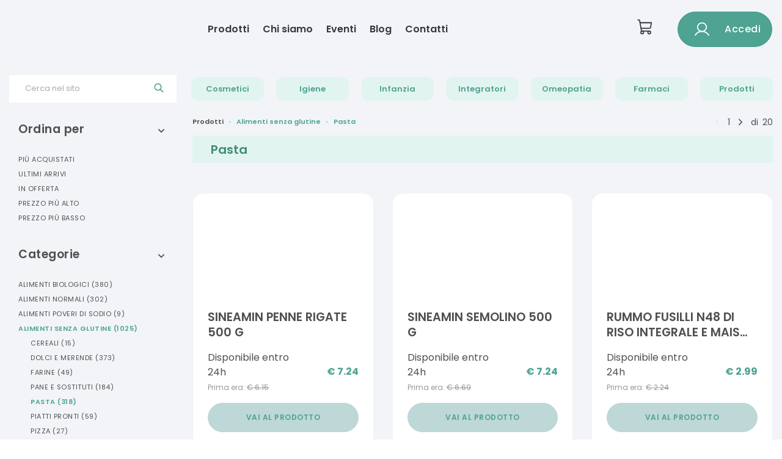

--- FILE ---
content_type: text/html
request_url: https://farmafly.it/prodotti/prodotti-alimenti-senza-glutine/prodotti_pasta
body_size: 388637
content:

    <!DOCTYPE html>
    <html>
    <head>
    <meta charset="utf-8">
    <meta name="viewport" content="width=device-width, initial-scale=1.0">
    <link rel="shortcut icon" href="/static/images/favicon.ico"/>
    <title data-react-helmet="true">Alimenti Senza Glutine Pasta | Farmacia Guandalini - Ecommerce</title>
    <meta data-react-helmet="true" name="description" content="Farmacia Guandalini - Ecommerce vendita Alimenti Senza Glutine Pasta"/><meta data-react-helmet="true" name="keywords" content="Alimenti Senza Glutine, Pasta, Farmacia Guandalini, ecommerce"/><meta data-react-helmet="true" property="og:title" content="Farmacia Guandalini - Ecommerce vendita Alimenti Senza Glutine Pasta"/><meta data-react-helmet="true" property="og:type" content="website"/><meta data-react-helmet="true" property="og:description" content="Farmacia Guandalini - Ecommerce vendita online Alimenti Senza Glutine Pasta"/><meta data-react-helmet="true" property="og:image" content="https://cdn.farmakom.io/images/logo_institutional_331.png"/>
    <link rel="stylesheet" href="/static/build/bundle.css?cacheBust=1769079740928">
    <link rel="stylesheet" href="/static/fonts/open-sans.css">
    <script type="text/javascript">
var _iub = _iub || [];
_iub.csConfiguration = {"askConsentAtCookiePolicyUpdate":true,"countryDetection":true,"floatingPreferencesButtonDisplay":"anchored-center-right","gdprAppliesGlobally":false,"perPurposeConsent":true,"siteId":3157917,"whitelabel":false,"cookiePolicyId":79963849,"lang":"it", "banner":{ "acceptButtonCaptionColor":"#FFFFFF","acceptButtonColor":"#0073CE","acceptButtonDisplay":true,"backgroundColor":"#FFFFFF","closeButtonRejects":true,"customizeButtonCaptionColor":"#4D4D4D","customizeButtonColor":"#DADADA","customizeButtonDisplay":true,"explicitWithdrawal":true,"listPurposes":true,"position":"float-bottom-left","rejectButtonDisplay":true,"textColor":"#000000" }};
</script>
<script type="text/javascript" src="//cs.iubenda.com/sync/3157917.js"></script>
<script type="text/javascript" src="//cdn.iubenda.com/cs/iubenda_cs.js" charset="UTF-8" async></script>
    </head>
    <body>
    <div id="root"><style data-emotion-css="gqvdlz">.css-gqvdlz .global-wrapper{margin-bottom:-400px !important;}.css-gqvdlz .container{max-width:1290px;}</style><div style="--primary-color:#4ea392;--secondary-color:#bed7d7;--ui-variant-background:#f3f4f8;font-family:var(--font-institutional)" class="is-not-checkout css-gqvdlz"><div class="global-wrapper" style="background-color:#f3f4f8"><div class="institutional-header"><div class="institutional-container-wide"><div class="container"><style data-emotion-css="1rkobp0">.css-1rkobp0{outline:none;color:#4ea392;}.css-1rkobp0:active,.css-1rkobp0.active,.css-1rkobp0:not(:disabled):not(.disabled):active{color:#4ea392;}.css-1rkobp0:active:after,.css-1rkobp0.active:after,.css-1rkobp0:not(:disabled):not(.disabled):active:after{background-color:#4ea392;}.css-1rkobp0:focus,.css-1rkobp0:hover{color:hsl(168,35.3%,50%);}.css-1rkobp0:focus:after,.css-1rkobp0:hover:after{background-color:#4ea392;}.css-1rkobp0.btn{font-size:12px;text-transform:uppercase;-webkit-letter-spacing:0.5px;-moz-letter-spacing:0.5px;-ms-letter-spacing:0.5px;letter-spacing:0.5px;border-radius:0;}.css-1rkobp0.btn-cart{padding:17px 30px;}.css-1rkobp0.btn-primary{color:white;background-color:#4ea392;border-color:#4ea392;}.css-1rkobp0.btn-primary:focus,.css-1rkobp0.btn-primary:hover,.css-1rkobp0.btn-primary:active,.css-1rkobp0.btn-primary:not(:disabled):not(.disabled):active{color:white;background-color:hsl(168,35.3%,50%);border-color:hsl(168,35.3%,50%);}.css-1rkobp0.btn-inverse{background-color:transparent;color:white;border-color:white;}.css-1rkobp0.btn-inverse:focus,.css-1rkobp0.btn-inverse:hover,.css-1rkobp0.btn-inverse:active,.css-1rkobp0.btn-inverse:not(:disabled):not(.disabled):active{background-color:white;color:#4ea392;}.css-1rkobp0.btn-outline{background-color:transparent;color:#4ea392;border-color:#4ea392;}.css-1rkobp0.btn-outline:focus,.css-1rkobp0.btn-outline:hover,.css-1rkobp0.btn-outline:active,.css-1rkobp0.btn-outline:not(:disabled):not(.disabled):active{background-color:#4ea392;color:white;}.css-1rkobp0.btn-grey{background-color:transparent;color:hsl(168,5%,70%);border-color:hsl(168,5%,70%);}.css-1rkobp0.btn-grey:focus,.css-1rkobp0.btn-grey:hover,.css-1rkobp0.btn-grey:active,.css-1rkobp0.btn-grey:not(:disabled):not(.disabled):active{background-color:hsl(168,5%,70%);color:white;}.css-1rkobp0.center{-webkit-align-self:center;-ms-flex-item-align:center;align-self:center;}.css-1rkobp0:hover{-webkit-text-decoration:none !important;text-decoration:none !important;}</style><a class="institutional-header__logo css-1rkobp0" href="/"><img src="https://cdn.farmakom.io/images/logo_institutional_331.png" alt=""/></a><div class="institutional-header__voices"><a class="css-1rkobp0" href="/prodotti-in-offerta">Prodotti</a><a class="css-1rkobp0" href="/chi-siamo">Chi siamo</a><a class="css-1rkobp0" href="/eventi">Eventi</a><a class="css-1rkobp0" href="/blog">Blog</a><a class="css-1rkobp0" href="/contattaci">Contatti</a></div><div class="institutional-header__user"><a class="cart css-1rkobp0" href="/carrello"><svg xmlns="http://www.w3.org/2000/svg" width="1em" height="1em" fill="currentColor" viewBox="0 0 256 256"><rect width="256" height="256" fill="none"></rect><path d="M184,184H69.8L41.9,30.6A8,8,0,0,0,34.1,24H16" fill="none" stroke="currentColor" stroke-linecap="round" stroke-linejoin="round" stroke-width="16"></path><circle cx="80" cy="204" r="20" fill="none" stroke="currentColor" stroke-linecap="round" stroke-linejoin="round" stroke-width="16"></circle><circle cx="184" cy="204" r="20" fill="none" stroke="currentColor" stroke-linecap="round" stroke-linejoin="round" stroke-width="16"></circle><path d="M62.5,144H188.1a15.9,15.9,0,0,0,15.7-13.1L216,64H48" fill="none" stroke="currentColor" stroke-linecap="round" stroke-linejoin="round" stroke-width="16"></path></svg></a><style data-emotion-css="kvi4p4">.css-kvi4p4.btn{padding:7px 25px;font-size:12px;border-width:1px;font-weight:600;text-transform:uppercase;-webkit-letter-spacing:0.5px;-moz-letter-spacing:0.5px;-ms-letter-spacing:0.5px;letter-spacing:0.5px;-webkit-transition:all 0.2s ease-in-out;transition:all 0.2s ease-in-out;border-radius:32px;display:-webkit-box;display:-webkit-flex;display:-ms-flexbox;display:flex;-webkit-align-items:center;-webkit-box-align:center;-ms-flex-align:center;align-items:center;-webkit-box-pack:center;-webkit-justify-content:center;-ms-flex-pack:center;justify-content:center;}.css-kvi4p4.btn > * + *{margin-left:1rem;}.css-kvi4p4.btn:focus,.css-kvi4p4.btn:active,.css-kvi4p4.btn:active:focus{box-shadow:none;outline:none;}.css-kvi4p4.capitalize{text-transform:capitalize;font-size:1rem;font-weight:500;}.css-kvi4p4.btn-thick{padding:14px 18px;}.css-kvi4p4.btn-thick.btn-login{padding:12px 25px;}.css-kvi4p4.btn-thick.btn-cart{padding:17px 30px;}.css-kvi4p4.btn-big{font-size:1rem;padding:1rem 2rem;}.css-kvi4p4.btn-big svg{font-size:2rem;height:2rem;}.css-kvi4p4.btn-big svg *{stroke-width:1.4;}.css-kvi4p4.btn-short{padding:4px 16px;}.css-kvi4p4.btn-primary{background-color:#4ea392;border-color:hsl(168,35.3%,44.9%);}.css-kvi4p4.btn-primary:focus,.css-kvi4p4.btn-primary:hover,.css-kvi4p4.btn-primary:active,.css-kvi4p4.btn-primary:not(:disabled):not(.disabled):active{background-color:hsl(168,35.3%,40.2%);border-color:hsl(168,35.3%,40.2%);}.css-kvi4p4.btn-secondary{background-color:#bed7d7;border-color:#bed7d7;color:#4ea392;}.css-kvi4p4.btn-inverse{background-color:transparent;color:#fff;border-color:#fff;}.css-kvi4p4.btn-inverse:focus,.css-kvi4p4.btn-inverse:hover,.css-kvi4p4.btn-inverse:active,.css-kvi4p4.btn-inverse:not(:disabled):not(.disabled):active{background-color:#fff;color:#4ea392;}.css-kvi4p4.btn-outline{background-color:transparent;color:#4ea392;border-color:#4ea392;}.css-kvi4p4.btn-outline:focus,.css-kvi4p4.btn-outline:hover,.css-kvi4p4.btn-outline:active,.css-kvi4p4.btn-outline:not(:disabled):not(.disabled):active{background-color:#4ea392;color:#fff;}.css-kvi4p4.btn-grey{background-color:transparent;color:hsl(168,5%,70%);border-color:hsl(168,5%,70%);}.css-kvi4p4.btn-grey:focus,.css-kvi4p4.btn-grey:hover,.css-kvi4p4.btn-grey:active,.css-kvi4p4.btn-grey:not(:disabled):not(.disabled):active{background-color:hsl(168,5%,70%);color:#fff;}.css-kvi4p4 svg{font-size:1.5rem;height:1.5rem;}.css-kvi4p4 svg *{stroke:#fff;}.css-kvi4p4.btn-animated{display:inline-block;-webkit-transition:all 0.3s;transition:all 0.3s;position:relative;overflow:hidden;z-index:1;}.css-kvi4p4.btn-animated:after{content:'';position:absolute;bottom:0;left:0;width:100%;height:100%;background-color:#bed7d7;border-radius:10rem;z-index:-2;}.css-kvi4p4.btn-animated:before{content:'';position:absolute;bottom:0;left:0;width:0%;height:100%;background-color:#bed7d7;-webkit-transition:all 0.3s;transition:all 0.3s;border-radius:10rem;z-index:-1;-webkit-filter:brightness(95%);filter:brightness(95%);}.css-kvi4p4.btn-animated:hover{color:#fff;}.css-kvi4p4.btn-animated:hover:before{width:100%;}</style><button class="btn btn-primary btn-thick capitalize css-kvi4p4" secondaryColor="#bed7d7"><svg xmlns="http://www.w3.org/2000/svg" width="192" height="192" viewBox="0 0 256 256"><circle cx="128" cy="96" r="64" fill="none" stroke="#000" stroke-miterlimit="10" stroke-width="16"></circle><path fill="none" stroke="#000" stroke-linecap="round" stroke-linejoin="round" stroke-width="16" d="M31 216a112 112 0 01194 0"></path></svg> <span>Accedi</span></button></div></div></div><div class="institutional-navbar-mobile"><div class="navbar-mobile"><svg xmlns="http://www.w3.org/2000/svg" width="1em" height="1em" fill="currentColor" viewBox="0 0 256 256" class="hamburger-icon "><rect width="256" height="256" fill="none"></rect><line x1="40" y1="128" x2="216" y2="128" stroke="currentColor" stroke-linecap="round" stroke-linejoin="round" stroke-width="16"></line><line x1="40" y1="64" x2="216" y2="64" stroke="currentColor" stroke-linecap="round" stroke-linejoin="round" stroke-width="16"></line><line x1="40" y1="192" x2="216" y2="192" stroke="currentColor" stroke-linecap="round" stroke-linejoin="round" stroke-width="16"></line></svg><a class="institutional-header__logo css-1rkobp0" href="/"><img src="https://cdn.farmakom.io/images/logo_institutional_331.png" alt=""/></a><a class="cart css-1rkobp0" href="/carrello"><svg xmlns="http://www.w3.org/2000/svg" width="1em" height="1em" fill="currentColor" viewBox="0 0 256 256"><rect width="256" height="256" fill="none"></rect><path d="M184,184H69.8L41.9,30.6A8,8,0,0,0,34.1,24H16" fill="none" stroke="currentColor" stroke-linecap="round" stroke-linejoin="round" stroke-width="16"></path><circle cx="80" cy="204" r="20" fill="none" stroke="currentColor" stroke-linecap="round" stroke-linejoin="round" stroke-width="16"></circle><circle cx="184" cy="204" r="20" fill="none" stroke="currentColor" stroke-linecap="round" stroke-linejoin="round" stroke-width="16"></circle><path d="M62.5,144H188.1a15.9,15.9,0,0,0,15.7-13.1L216,64H48" fill="none" stroke="currentColor" stroke-linecap="round" stroke-linejoin="round" stroke-width="16"></path></svg></a></div><div class="navbar-mobile-list  "><a class="css-1rkobp0" href="/prodotti-in-offerta">Prodotti</a><a class="css-1rkobp0" href="/chi-siamo">Chi siamo</a><a class="css-1rkobp0" href="/eventi">Eventi</a><a class="css-1rkobp0" href="/blog">Blog</a><a class="css-1rkobp0" href="/contattaci">Contatti</a><button class="btn btn-primary btn-thick capitalize css-kvi4p4" secondaryColor="#bed7d7"><svg xmlns="http://www.w3.org/2000/svg" width="192" height="192" viewBox="0 0 256 256"><circle cx="128" cy="96" r="64" fill="none" stroke="#000" stroke-miterlimit="10" stroke-width="16"></circle><path fill="none" stroke="#000" stroke-linecap="round" stroke-linejoin="round" stroke-width="16" d="M31 216a112 112 0 01194 0"></path></svg> <span>Accedi</span></button></div></div></div><div class="categoria "><div class="header-menu "><nav class="navbar navbar-expand-lg" role="navigation"><style data-emotion-css="1iawuhx">.css-1iawuhx.variant-1 .desktop-menu a.link{margin:0 10px;padding:10px;}.css-1iawuhx.variant-1 .desktop-menu a.link,.css-1iawuhx.variant-1 .mobile-menu .user-section .open-login > a,.css-1iawuhx.variant-1 .mobile-menu .user-section .welcome-user{color:#4ea392;font-size:13px;background-color:hsl(168,48%,92%);border-radius:12px;}.css-1iawuhx.variant-1 .desktop-menu a.link:focus,.css-1iawuhx.variant-1 .mobile-menu .user-section .open-login > a:focus,.css-1iawuhx.variant-1 .mobile-menu .user-section .welcome-user:focus,.css-1iawuhx.variant-1 .desktop-menu a.link:hover,.css-1iawuhx.variant-1 .mobile-menu .user-section .open-login > a:hover,.css-1iawuhx.variant-1 .mobile-menu .user-section .welcome-user:hover,.css-1iawuhx.variant-1 .desktop-menu a.link.active,.css-1iawuhx.variant-1 .mobile-menu .user-section .open-login > a.active,.css-1iawuhx.variant-1 .mobile-menu .user-section .welcome-user.active{color:#4ea392;background-color:hsl(180,98%,83%);}.css-1iawuhx.variant-2 .desktop-menu a.link{margin:0 10px;padding:10px 9px;}.css-1iawuhx.variant-2 .desktop-menu a.link,.css-1iawuhx.variant-2 .mobile-menu .user-section .open-login > a,.css-1iawuhx.variant-2 .mobile-menu .user-section .welcome-user{color:#4ea392;font-size:13px;border-width:1px;border-style:solid;border-color:#4ea392;}.css-1iawuhx.variant-2 .desktop-menu a.link:focus,.css-1iawuhx.variant-2 .mobile-menu .user-section .open-login > a:focus,.css-1iawuhx.variant-2 .mobile-menu .user-section .welcome-user:focus,.css-1iawuhx.variant-2 .desktop-menu a.link:hover,.css-1iawuhx.variant-2 .mobile-menu .user-section .open-login > a:hover,.css-1iawuhx.variant-2 .mobile-menu .user-section .welcome-user:hover,.css-1iawuhx.variant-2 .desktop-menu a.link.active,.css-1iawuhx.variant-2 .mobile-menu .user-section .open-login > a.active,.css-1iawuhx.variant-2 .mobile-menu .user-section .welcome-user.active{color:#fff;background-color:#4ea392;}.css-1iawuhx.variant-3 .desktop-menu a.link,.css-1iawuhx.variant-3 .mobile-menu .user-section .open-login > a,.css-1iawuhx.variant-3 .mobile-menu .user-section .welcome-user{color:hsl(168,15%,20%);font-size:12px;text-transform:uppercase;}.css-1iawuhx.variant-3 .desktop-menu a.link:focus,.css-1iawuhx.variant-3 .mobile-menu .user-section .open-login > a:focus,.css-1iawuhx.variant-3 .mobile-menu .user-section .welcome-user:focus,.css-1iawuhx.variant-3 .desktop-menu a.link:hover,.css-1iawuhx.variant-3 .mobile-menu .user-section .open-login > a:hover,.css-1iawuhx.variant-3 .mobile-menu .user-section .welcome-user:hover,.css-1iawuhx.variant-3 .desktop-menu a.link.active,.css-1iawuhx.variant-3 .mobile-menu .user-section .open-login > a.active,.css-1iawuhx.variant-3 .mobile-menu .user-section .welcome-user.active{color:#4ea392;}.css-1iawuhx.variant-3 .desktop-menu a.link{margin:0 8px;}.css-1iawuhx.variant-3 .desktop-menu a.link.active svg{-webkit-transform:rotate(180deg);-ms-transform:rotate(180deg);transform:rotate(180deg);-webkit-transition:all 0.3s ease-in-out;transition:all 0.3s ease-in-out;}.css-1iawuhx.variant-3 .desktop-menu a.link svg{margin-left:10px;-webkit-transform:rotate(0);-ms-transform:rotate(0);transform:rotate(0);-webkit-transition:all 0.3s ease-in-out;transition:all 0.3s ease-in-out;}.css-1iawuhx .desktop-menu > a.link{display:-webkit-box;display:-webkit-flex;display:-ms-flexbox;display:flex;-webkit-align-items:center;-webkit-box-align:center;-ms-flex-align:center;align-items:center;-webkit-box-pack:center;-webkit-justify-content:center;-ms-flex-pack:center;justify-content:center;text-align:center;}.css-1iawuhx .desktop-menu > a.link:first-of-type{margin-left:0;}.css-1iawuhx .desktop-menu > a.link:last-of-type{margin-right:0;}.css-1iawuhx .mobile-menu > a.link:focus,.css-1iawuhx .mobile-menu > a.link:hover{color:#4ea392;}</style><div class="bottom variant-1 css-1iawuhx"><div class="navbar-collapse collapse  justify-between" id="menu"><div class="container" style="display:flex;align-items:center"><div class="search-box"><style data-emotion-css="1ol3n4o">.css-1ol3n4o.is-focused .Select-control,.css-1ol3n4o.is-focused:not(.is-open) .Select-control,.css-1ol3n4o.is-open .Select-control{border-color:#4ea392;}.css-1ol3n4o .Select-value,.css-1ol3n4o .Select-placeholder,.css-1ol3n4o .Select-noresults{padding-top:1px;padding-left:25px!important;}@media (min-width:992px){.css-1ol3n4o .Select-value,.css-1ol3n4o .Select-placeholder,.css-1ol3n4o .Select-noresults{padding-top:4px;}}.css-1ol3n4o .Select-control{height:30px;border-radius:0;}.css-1ol3n4o .Select-control:focus{border-color:#4ea392!important;}@media (min-width:992px){.css-1ol3n4o .Select-control{height:45px;}}.css-1ol3n4o .Select-control .Select-input{padding-left:25px;height:36px;}.css-1ol3n4o .Select-control .Select-input input{padding:10px 0;}@media (min-width:992px){.css-1ol3n4o .Select-control .Select-input input{padding:13px 0;}}.css-1ol3n4o .Select-control .Select-arrow-zone{padding-left:10px;padding-right:20px;padding-bottom:0;}.css-1ol3n4o .Select-control .Select-arrow-zone svg{color:#4ea392;}.css-1ol3n4o .Select-control .Select-arrow-zone .Select-arrow{border-color:#4ea392 transparent transparent;}.css-1ol3n4o.is-open .Select-control .Select-arrow{border-color:transparent transparent #4ea392;}.css-1ol3n4o .Select-menu-outer{border-color:#4ea392;}.css-1ol3n4o .Select-option{padding:0;}.css-1ol3n4o .Select-option.is-selected,.css-1ol3n4o .Select-option.is-focused{background-color:hsl(168,20%,95%);}</style><div class="Select css-1ol3n4o is-searchable Select--single"><div class="Select-control"><div class="Select-multi-value-wrapper" id="react-select-67712--value"><div class="Select-placeholder">Cerca nel sito</div><div class="Select-input" style="display:inline-block"><input aria-activedescendant="react-select-67712--value" aria-expanded="false" aria-haspopup="false" aria-owns="" role="combobox" value=""/></div></div><span class="Select-arrow-zone"><svg version="1.1" id="searchIcon" xmlns="http://www.w3.org/2000/svg" xlink="http://www.w3.org/1999/xlink" viewBox="0 0 31 31" style="fill-rule:evenodd;clip-rule:evenodd;stroke:currentColor;stroke-width:2;stroke-miterlimit:10;vertical-align:middle" space="preserve"><path d="M19.78,20.63c-1.91,1.72-4.43,2.76-7.19,2.76c-5.93,0-10.75-4.82-10.75-10.75S6.65,1.88,12.59,1.88 S23.34,6.7,23.34,12.64c0,2.76-1.04,5.29-2.76,7.19L29,28.25l-0.8,0.8L19.78,20.63z M12.59,3.02c5.31,0,9.62,4.31,9.62,9.62 s-4.31,9.62-9.62,9.62s-9.62-4.31-9.62-9.62S7.28,3.02,12.59,3.02z"></path></svg></span></div></div></div><div class="desktop-menu"><a class="link  css-1rkobp0" href="#">Cosmetici</a><a class="link  css-1rkobp0" href="#">Igiene</a><a class="link  css-1rkobp0" href="#">Infanzia</a><a class="link  css-1rkobp0" href="#">Integratori</a><a class="link  css-1rkobp0" href="#">Omeopatia</a><a class="link  css-1rkobp0" href="/farmaci">Farmaci</a><a class="link  css-1rkobp0" href="/prodotti">Prodotti</a></div></div></div></div></nav><div class="container"><style data-emotion-css="1vwr57c">.css-1vwr57c .categories-container .categories li a:focus,.css-1vwr57c .categories-container .subcategories li a:focus,.css-1vwr57c .categories-container .categories li a:hover,.css-1vwr57c .categories-container .subcategories li a:hover{color:#4ea392;}.css-1vwr57c .categories-container .scrolling-section::-webkit-scrollbar-track{background:hsl(168,48%,92%);}.css-1vwr57c .categories-container .scrolling-section::-webkit-scrollbar-thumb{background:#4ea392;}</style><div class="mega-menu css-1vwr57c"><div class="categories-container"><style data-emotion-css="v4yijs">.css-v4yijs{color:#4ea392;}.css-v4yijs.center{-webkit-align-self:center;-ms-flex-item-align:center;align-self:center;}.css-v4yijs:active,.css-v4yijs.active{color:#4ea392;}.css-v4yijs:active:after,.css-v4yijs.active:after{background-color:#4ea392;}.css-v4yijs:focus,.css-v4yijs:hover{color:hsl(168,35.3%,50%);}.css-v4yijs:focus:after,.css-v4yijs:hover:after{background-color:#4ea392;}.css-v4yijs:focus,.css-v4yijs:active,.css-v4yijs:active:focus,.css-v4yijs:not(:disabled):not(.disabled):active:focus{box-shadow:none;outline:none;}.css-v4yijs.btn{font-size:12px;text-transform:uppercase;-webkit-letter-spacing:0.5px;-moz-letter-spacing:0.5px;-ms-letter-spacing:0.5px;letter-spacing:0.5px;border-radius:0;}.css-v4yijs.btn-primary{color:white;background-color:#4ea392;border-color:#4ea392;}.css-v4yijs.btn-primary:focus,.css-v4yijs.btn-primary:hover,.css-v4yijs.btn-primary:not(:disabled):not(.disabled):active{background-color:hsl(168,35.3%,50%);border-color:hsl(168,35.3%,50%);}.css-v4yijs.btn-primary.disabled{color:hsl(168,10%,60%);background-color:hsl(168,20%,87%);}.css-v4yijs.btn-inverse{background-color:transparent;color:white;border-color:white;}.css-v4yijs.btn-inverse:focus,.css-v4yijs.btn-inverse:hover,.css-v4yijs.btn-inverse:not(:disabled):not(.disabled):active{background-color:white;color:#4ea392;}.css-v4yijs.btn-outline{background-color:transparent;color:#4ea392;border-width:1px;border-style:solid;border-color:#4ea392;}.css-v4yijs.btn-outline:focus,.css-v4yijs.btn-outline:hover,.css-v4yijs.btn-outline:not(:disabled):not(.disabled):active{background-color:#4ea392;color:white !important;}.css-v4yijs.btn-grey{background-color:transparent;color:hsl(168,5%,70%);border-color:hsl(168,5%,70%);}.css-v4yijs.btn-grey:focus,.css-v4yijs.btn-grey:hover,.css-v4yijs.btn-grey:not(:disabled):not(.disabled):active{background-color:hsl(168,5%,70%);color:white;}.css-v4yijs.add-to-cart{color:white;background-color:#4ea392;}.css-v4yijs.add-to-cart:focus,.css-v4yijs.add-to-cart:hover,.css-v4yijs.add-to-cart:not(:disabled):not(.disabled):active{background-color:hsl(168,35.3%,50%);}.css-v4yijs.add-to-cart.disabled{color:hsl(168,10%,60%);background-color:hsl(168,20%,87%);}</style><a href="#" class="close css-v4yijs">×</a><div class="scrolling-section"></div></div></div></div></div><div class="container"><div class="left-filters"><style data-emotion-css="12ht50o">.css-12ht50o .nav > li a:focus,.css-12ht50o .nav > li a:hover{color:hsl(168,35.3%,40.2%);}.css-12ht50o .nav > li.active a{color:#4ea392;}.css-12ht50o .nav > li ul.subcategories > li a:focus,.css-12ht50o .nav > li ul.subcategories > li a:hover{color:hsl(168,35.3%,40.2%);}.css-12ht50o .nav > li ul.subcategories > li.active a{color:#4ea392;}</style><div class="filter filter-open css-12ht50o"><a href="#" class="toggle-filter-link css-v4yijs"><h3>Ordina per</h3><div class="toggle-filter"><svg stroke="currentColor" fill="currentColor" stroke-width="0" viewBox="0 0 448 512" height="1em" width="1em" xmlns="http://www.w3.org/2000/svg"><path d="M240.971 130.524l194.343 194.343c9.373 9.373 9.373 24.569 0 33.941l-22.667 22.667c-9.357 9.357-24.522 9.375-33.901.04L224 227.495 69.255 381.516c-9.379 9.335-24.544 9.317-33.901-.04l-22.667-22.667c-9.373-9.373-9.373-24.569 0-33.941L207.03 130.525c9.372-9.373 24.568-9.373 33.941-.001z"></path></svg></div></a><ul class="nav"><li class=""><a class="css-1rkobp0" href="/prodotti/prodotti-alimenti-senza-glutine/prodotti_pasta?sort=sales">Più acquistati</a></li><li class=""><a class="css-1rkobp0" href="/prodotti/prodotti-alimenti-senza-glutine/prodotti_pasta?sort=date">Ultimi arrivi</a></li><li class=""><a class="css-1rkobp0" href="/prodotti/prodotti-alimenti-senza-glutine/prodotti_pasta?sort=discounted">In offerta</a></li><li class=""><a class="css-1rkobp0" href="/prodotti/prodotti-alimenti-senza-glutine/prodotti_pasta?sort=-price">Prezzo più alto</a></li><li class=""><a class="css-1rkobp0" href="/prodotti/prodotti-alimenti-senza-glutine/prodotti_pasta?sort=price">Prezzo più basso</a></li></ul></div><hr/><div class="filter filter-open css-12ht50o"><a href="#" class="toggle-filter-link css-v4yijs"><h3>Categorie</h3><div class="toggle-filter"><svg stroke="currentColor" fill="currentColor" stroke-width="0" viewBox="0 0 448 512" height="1em" width="1em" xmlns="http://www.w3.org/2000/svg"><path d="M240.971 130.524l194.343 194.343c9.373 9.373 9.373 24.569 0 33.941l-22.667 22.667c-9.357 9.357-24.522 9.375-33.901.04L224 227.495 69.255 381.516c-9.379 9.335-24.544 9.317-33.901-.04l-22.667-22.667c-9.373-9.373-9.373-24.569 0-33.941L207.03 130.525c9.372-9.373 24.568-9.373 33.941-.001z"></path></svg></div></a><ul class="nav"><li class=""><div><a href="#" class="css-v4yijs">Alimenti Biologici<!-- --> <span class="products-number">(<!-- -->380<!-- -->)</span></a><ul class="subcategories"><li class=""><a class="css-1rkobp0" href="/prodotti/prodotti-alimenti-biologici/prodotti_bevande">Bevande<!-- --> <span class="products-number">(<!-- -->185<!-- -->)</span></a></li><li class=""><a class="css-1rkobp0" href="/prodotti/prodotti-alimenti-biologici/prodotti_cereali-e-legumi">Cereali E Legumi<!-- --> <span class="products-number">(<!-- -->53<!-- -->)</span></a></li><li class=""><a class="css-1rkobp0" href="/prodotti/prodotti-alimenti-biologici/prodotti_condimenti">Condimenti<!-- --> <span class="products-number">(<!-- -->81<!-- -->)</span></a></li><li class=""><a class="css-1rkobp0" href="/prodotti/prodotti-alimenti-biologici/prodotti_dolcificanti-e-composte">Dolcificanti E Composte<!-- --> <span class="products-number">(<!-- -->61<!-- -->)</span></a></li></ul></div></li><li class=""><div><a href="#" class="css-v4yijs">Alimenti Normali<!-- --> <span class="products-number">(<!-- -->302<!-- -->)</span></a><ul class="subcategories"><li class=""><a class="css-1rkobp0" href="/prodotti/prodotti-alimenti-normali/prodotti_alimenti-normali">Alimenti Normali<!-- --> <span class="products-number">(<!-- -->302<!-- -->)</span></a></li></ul></div></li><li class=""><div><a href="#" class="css-v4yijs">Alimenti Poveri Di Sodio<!-- --> <span class="products-number">(<!-- -->9<!-- -->)</span></a><ul class="subcategories"><li class=""><a class="css-1rkobp0" href="/prodotti/prodotti-alimenti-poveri-di-sodio/prodotti_alimenti-poveri-di-sodio">Alimenti Poveri Di Sodio<!-- --> <span class="products-number">(<!-- -->9<!-- -->)</span></a></li></ul></div></li><li class="active"><div><a href="#" class="css-v4yijs">Alimenti Senza Glutine<!-- --> <span class="products-number">(<!-- -->1025<!-- -->)</span></a><ul class="subcategories"><li class=""><a class="css-1rkobp0" href="/prodotti/prodotti-alimenti-senza-glutine/prodotti_cereali">Cereali<!-- --> <span class="products-number">(<!-- -->15<!-- -->)</span></a></li><li class=""><a class="css-1rkobp0" href="/prodotti/prodotti-alimenti-senza-glutine/prodotti_dolci-e-merende">Dolci E Merende<!-- --> <span class="products-number">(<!-- -->373<!-- -->)</span></a></li><li class=""><a class="css-1rkobp0" href="/prodotti/prodotti-alimenti-senza-glutine/prodotti_farine">Farine<!-- --> <span class="products-number">(<!-- -->49<!-- -->)</span></a></li><li class=""><a class="css-1rkobp0" href="/prodotti/prodotti-alimenti-senza-glutine/prodotti_pane-e-sostituti">Pane E Sostituti<!-- --> <span class="products-number">(<!-- -->184<!-- -->)</span></a></li><li class="active"><a class="css-1rkobp0" href="/prodotti/prodotti-alimenti-senza-glutine/prodotti_pasta">Pasta<!-- --> <span class="products-number">(<!-- -->318<!-- -->)</span></a></li><li class=""><a class="css-1rkobp0" href="/prodotti/prodotti-alimenti-senza-glutine/prodotti_piatti-pronti">Piatti Pronti<!-- --> <span class="products-number">(<!-- -->59<!-- -->)</span></a></li><li class=""><a class="css-1rkobp0" href="/prodotti/prodotti-alimenti-senza-glutine/prodotti_pizza">Pizza<!-- --> <span class="products-number">(<!-- -->27<!-- -->)</span></a></li></ul></div></li><li class=""><div><a href="#" class="css-v4yijs">Alimenti Senza Zucchero<!-- --> <span class="products-number">(<!-- -->107<!-- -->)</span></a><ul class="subcategories"><li class=""><a class="css-1rkobp0" href="/prodotti/prodotti-alimenti-senza-zucchero/prodotti_alimenti-senza-zucchero">Alimenti Senza Zucchero<!-- --> <span class="products-number">(<!-- -->70<!-- -->)</span></a></li><li class=""><a class="css-1rkobp0" href="/prodotti/prodotti-alimenti-senza-zucchero/prodotti_edulcoranti">Edulcoranti<!-- --> <span class="products-number">(<!-- -->37<!-- -->)</span></a></li></ul></div></li><li class=""><div><a href="#" class="css-v4yijs">Alimenti Speciali<!-- --> <span class="products-number">(<!-- -->250<!-- -->)</span></a><ul class="subcategories"><li class=""><a class="css-1rkobp0" href="/prodotti/prodotti-alimenti-speciali/prodotti_alimenti-iperproteici">Alimenti Iperproteici<!-- --> <span class="products-number">(<!-- -->218<!-- -->)</span></a></li><li class=""><a class="css-1rkobp0" href="/prodotti/prodotti-alimenti-speciali/prodotti_integratoti-proteici">Integratori Proteici<!-- --> <span class="products-number">(<!-- -->1<!-- -->)</span></a></li></ul></div></li><li class=""><div><a href="#" class="css-v4yijs">Allergie<!-- --> <span class="products-number">(<!-- -->73<!-- -->)</span></a><ul class="subcategories"><li class=""><a class="css-1rkobp0" href="/prodotti/prodotti-allergie/prodotti_antistaminici-sistemici">Antistaminici Sistemici<!-- --> <span class="products-number">(<!-- -->28<!-- -->)</span></a></li><li class=""><a class="css-1rkobp0" href="/prodotti/prodotti-allergie/prodotti_antistaminici-spray">Antistaminici Spray<!-- --> <span class="products-number">(<!-- -->43<!-- -->)</span></a></li><li class=""><a class="css-1rkobp0" href="/prodotti/prodotti-allergie/prodotti_colliri-antistaminici">Colliri Antistaminici<!-- --> <span class="products-number">(<!-- -->2<!-- -->)</span></a></li></ul></div></li><li class=""><div><a href="#" class="css-v4yijs">Altri<!-- --> <span class="products-number">(<!-- -->12629<!-- -->)</span></a><ul class="subcategories"><li class=""><a class="css-1rkobp0" href="/prodotti/prodotti-altri/prodotti_altri">Altri<!-- --> <span class="products-number">(<!-- -->12626<!-- -->)</span></a></li></ul></div></li><li class=""><div><a href="#" class="css-v4yijs">Animali Alimenti<!-- --> <span class="products-number">(<!-- -->106<!-- -->)</span></a><ul class="subcategories"><li class=""><a class="css-1rkobp0" href="/prodotti/prodotti-animali-alimenti/prodotti_accessori-alimentazione">Accessori Alimentazione<!-- --> <span class="products-number">(<!-- -->8<!-- -->)</span></a></li><li class=""><a class="css-1rkobp0" href="/prodotti/prodotti-animali-alimenti/prodotti_alimenti-per-animali">Alimenti Per Animali<!-- --> <span class="products-number">(<!-- -->3<!-- -->)</span></a></li><li class=""><a class="css-1rkobp0" href="/prodotti/prodotti-animali-alimenti/prodotti_cani-alimeti-secco">Cani Alimeti Secco<!-- --> <span class="products-number">(<!-- -->19<!-- -->)</span></a></li><li class=""><a class="css-1rkobp0" href="/prodotti/prodotti-animali-alimenti/prodotti_cani-alimeti-umido">Cani Alimeti Umido<!-- --> <span class="products-number">(<!-- -->14<!-- -->)</span></a></li><li class=""><a class="css-1rkobp0" href="/prodotti/prodotti-animali-alimenti/prodotti_cani-controllo-del-peso">Cani Controllo Del Peso<!-- --> <span class="products-number">(<!-- -->2<!-- -->)</span></a></li><li class=""><a class="css-1rkobp0" href="/prodotti/prodotti-animali-alimenti/prodotti_cani-salute-delle-vie-urinarie">Cani Salute Delle Vie Urinarie<!-- --> <span class="products-number">(<!-- -->1<!-- -->)</span></a></li><li class=""><a class="css-1rkobp0" href="/prodotti/prodotti-animali-alimenti/prodotti_cani-salute-gastrointestinale">Cani Salute Gastrointestinale<!-- --> <span class="products-number">(<!-- -->4<!-- -->)</span></a></li><li class=""><a class="css-1rkobp0" href="/prodotti/prodotti-animali-alimenti/prodotti_cani-sensibilita-cutanea">Cani Sensibilita&#x27; Cutanea<!-- --> <span class="products-number">(<!-- -->3<!-- -->)</span></a></li><li class=""><a class="css-1rkobp0" href="/prodotti/prodotti-animali-alimenti/prodotti_gatti-alimenti-secco">Gatti Alimenti Secco<!-- --> <span class="products-number">(<!-- -->12<!-- -->)</span></a></li><li class=""><a class="css-1rkobp0" href="/prodotti/prodotti-animali-alimenti/prodotti_gatti-alimenti-umido">Gatti Alimenti Umido<!-- --> <span class="products-number">(<!-- -->30<!-- -->)</span></a></li><li class=""><a class="css-1rkobp0" href="/prodotti/prodotti-animali-alimenti/prodotti_gatti-controllo-del-peso">Gatti Controllo Del Peso<!-- --> <span class="products-number">(<!-- -->3<!-- -->)</span></a></li><li class=""><a class="css-1rkobp0" href="/prodotti/prodotti-animali-alimenti/prodotti_gatti-salute-dei-reni">Gatti Salute Dei Reni<!-- --> <span class="products-number">(<!-- -->4<!-- -->)</span></a></li><li class=""><a class="css-1rkobp0" href="/prodotti/prodotti-animali-alimenti/prodotti_gatti-salute-gastrointestinale">Gatti Salute Gastrointestinale<!-- --> <span class="products-number">(<!-- -->1<!-- -->)</span></a></li><li class=""><a class="css-1rkobp0" href="/prodotti/prodotti-animali-alimenti/prodotti_gatti-sensibilita-cutanea">Gatti Sensibilita&#x27; Cutanea<!-- --> <span class="products-number">(<!-- -->2<!-- -->)</span></a></li></ul></div></li><li class=""><div><a href="#" class="css-v4yijs">Animali Antiparassitari<!-- --> <span class="products-number">(<!-- -->29<!-- -->)</span></a><ul class="subcategories"><li class=""><a class="css-1rkobp0" href="/prodotti/prodotti-animali-antiparassitari/prodotti_altri-animali">Altri Animali<!-- --> <span class="products-number">(<!-- -->12<!-- -->)</span></a></li><li class=""><a class="css-1rkobp0" href="/prodotti/prodotti-animali-antiparassitari/prodotti_collari-antiparassitari-cani-e-gatti">Collari Antiparassitari Cani E Gatti<!-- --> <span class="products-number">(<!-- -->2<!-- -->)</span></a></li><li class=""><a class="css-1rkobp0" href="/prodotti/prodotti-animali-antiparassitari/prodotti_shampoo-antiparassitario-cani-e-gatto">Shampoo Antiparassitario Cani E Gatto<!-- --> <span class="products-number">(<!-- -->3<!-- -->)</span></a></li><li class=""><a class="css-1rkobp0" href="/prodotti/prodotti-animali-antiparassitari/prodotti_spot-on-antiparassitario-canie-gatto">Spot On Antiparassitario Canie Gatto<!-- --> <span class="products-number">(<!-- -->8<!-- -->)</span></a></li><li class=""><a class="css-1rkobp0" href="/prodotti/prodotti-animali-antiparassitari/prodotti_spray-e-mousse-antiparassitario">Spray E Mousse Antiparassitario<!-- --> <span class="products-number">(<!-- -->4<!-- -->)</span></a></li></ul></div></li><li class=""><div><a href="#" class="css-v4yijs">Animali Integratori Specifici<!-- --> <span class="products-number">(<!-- -->624<!-- -->)</span></a><ul class="subcategories"><li class=""><a class="css-1rkobp0" href="/prodotti/prodotti-animali-integratori-specifici/prodotti_integratori-per-animali">Integratori Per Animali<!-- --> <span class="products-number">(<!-- -->621<!-- -->)</span></a></li></ul></div></li><li class=""><div><a href="#" class="css-v4yijs">Animali Toelettatura E Accessori<!-- --> <span class="products-number">(<!-- -->264<!-- -->)</span></a><ul class="subcategories"><li class=""><a class="css-1rkobp0" href="/prodotti/prodotti-animali-toelettatura-e-accessori/prodotti_accessori-per-animali">Accessori Per Animali<!-- --> <span class="products-number">(<!-- -->108<!-- -->)</span></a></li><li class=""><a class="css-1rkobp0" href="/prodotti/prodotti-animali-toelettatura-e-accessori/prodotti_detersione-pelo">Detersione Pelo<!-- --> <span class="products-number">(<!-- -->77<!-- -->)</span></a></li><li class=""><a class="css-1rkobp0" href="/prodotti/prodotti-animali-toelettatura-e-accessori/prodotti_giochi-anti-stress">Giochi Anti-stress<!-- --> <span class="products-number">(<!-- -->7<!-- -->)</span></a></li><li class=""><a class="css-1rkobp0" href="/prodotti/prodotti-animali-toelettatura-e-accessori/prodotti_igiene-orale">Igiene Orale<!-- --> <span class="products-number">(<!-- -->17<!-- -->)</span></a></li><li class=""><a class="css-1rkobp0" href="/prodotti/prodotti-animali-toelettatura-e-accessori/prodotti_occhi">Occhi<!-- --> <span class="products-number">(<!-- -->12<!-- -->)</span></a></li><li class=""><a class="css-1rkobp0" href="/prodotti/prodotti-animali-toelettatura-e-accessori/prodotti_profumi">Profumi<!-- --> <span class="products-number">(<!-- -->5<!-- -->)</span></a></li><li class=""><a class="css-1rkobp0" href="/prodotti/prodotti-animali-toelettatura-e-accessori/prodotti_pulizia-auricolare">Pulizia Auricolare<!-- --> <span class="products-number">(<!-- -->31<!-- -->)</span></a></li><li class=""><a class="css-1rkobp0" href="/prodotti/prodotti-animali-toelettatura-e-accessori/prodotti_repellenti-e-disabituanti">Repellenti E Disabituanti<!-- --> <span class="products-number">(<!-- -->7<!-- -->)</span></a></li></ul></div></li><li class=""><div><a href="#" class="css-v4yijs">Anti-fumo<!-- --> <span class="products-number">(<!-- -->3<!-- -->)</span></a><ul class="subcategories"><li class=""><a class="css-1rkobp0" href="/prodotti/prodotti-anti-fumo/prodotti_sigarette-elettroniche-e-accessori">Sigarette Elettroniche E Accessori<!-- --> <span class="products-number">(<!-- -->3<!-- -->)</span></a></li></ul></div></li><li class=""><div><a href="#" class="css-v4yijs">Assorbenti Intimi<!-- --> <span class="products-number">(<!-- -->497<!-- -->)</span></a><ul class="subcategories"><li class=""><a class="css-1rkobp0" href="/prodotti/prodotti-assorbenti-intimi/prodotti_assorbenti-giorno">Assorbenti Giorno<!-- --> <span class="products-number">(<!-- -->90<!-- -->)</span></a></li><li class=""><a class="css-1rkobp0" href="/prodotti/prodotti-assorbenti-intimi/prodotti_assorbenti-interni">Assorbenti Interni<!-- --> <span class="products-number">(<!-- -->27<!-- -->)</span></a></li><li class=""><a class="css-1rkobp0" href="/prodotti/prodotti-assorbenti-intimi/prodotti_assorbenti-notte">Assorbenti Notte<!-- --> <span class="products-number">(<!-- -->32<!-- -->)</span></a></li><li class=""><a class="css-1rkobp0" href="/prodotti/prodotti-assorbenti-intimi/prodotti_assorbenti-postparto">Assorbenti Postparto<!-- --> <span class="products-number">(<!-- -->6<!-- -->)</span></a></li><li class=""><a class="css-1rkobp0" href="/prodotti/prodotti-assorbenti-intimi/prodotti_coppette-mestruali">Coppette Mestruali<!-- --> <span class="products-number">(<!-- -->17<!-- -->)</span></a></li><li class=""><a class="css-1rkobp0" href="/prodotti/prodotti-assorbenti-intimi/prodotti_incontinenza-leggera">Incontinenza Leggera<!-- --> <span class="products-number">(<!-- -->30<!-- -->)</span></a></li><li class=""><a class="css-1rkobp0" href="/prodotti/prodotti-assorbenti-intimi/prodotti_pannoloni-per-adulti">Pannoloni Per Adulti<!-- --> <span class="products-number">(<!-- -->265<!-- -->)</span></a></li><li class=""><a class="css-1rkobp0" href="/prodotti/prodotti-assorbenti-intimi/prodotti_proteggislip">Proteggislip<!-- --> <span class="products-number">(<!-- -->30<!-- -->)</span></a></li></ul></div></li><li class=""><div><a href="#" class="css-v4yijs">Benessere Ed Energia<!-- --> <span class="products-number">(<!-- -->3702<!-- -->)</span></a><ul class="subcategories"><li class=""><a class="css-1rkobp0" href="/prodotti/prodotti-benessere-ed-energia/prodotti_energia-50">Energia 50+<!-- --> <span class="products-number">(<!-- -->29<!-- -->)</span></a></li><li class=""><a class="css-1rkobp0" href="/prodotti/prodotti-benessere-ed-energia/prodotti_energia-bimbi">Energia Bimbi<!-- --> <span class="products-number">(<!-- -->80<!-- -->)</span></a></li><li class=""><a class="css-1rkobp0" href="/prodotti/prodotti-benessere-ed-energia/prodotti_immunostimolanti">Immunostimolanti<!-- --> <span class="products-number">(<!-- -->559<!-- -->)</span></a></li><li class=""><a class="css-1rkobp0" href="/prodotti/prodotti-benessere-ed-energia/prodotti_memoria-e-concentrazione">Memoria E Concentrazione<!-- --> <span class="products-number">(<!-- -->193<!-- -->)</span></a></li><li class=""><a class="css-1rkobp0" href="/prodotti/prodotti-benessere-ed-energia/prodotti_multivitaminici">Multivitaminici<!-- --> <span class="products-number">(<!-- -->1198<!-- -->)</span></a></li><li class=""><a class="css-1rkobp0" href="/prodotti/prodotti-benessere-ed-energia/prodotti_ricostituenti">Ricostituenti<!-- --> <span class="products-number">(<!-- -->70<!-- -->)</span></a></li><li class=""><a class="css-1rkobp0" href="/prodotti/prodotti-benessere-ed-energia/prodotti_sali-minerali">Sali Minerali<!-- --> <span class="products-number">(<!-- -->26<!-- -->)</span></a></li><li class=""><a class="css-1rkobp0" href="/prodotti/prodotti-benessere-ed-energia/prodotti_sonno">Sonno<!-- --> <span class="products-number">(<!-- -->568<!-- -->)</span></a></li><li class=""><a class="css-1rkobp0" href="/prodotti/prodotti-benessere-ed-energia/prodotti_spossatezza">Spossatezza<!-- --> <span class="products-number">(<!-- -->200<!-- -->)</span></a></li><li class=""><a class="css-1rkobp0" href="/prodotti/prodotti-benessere-ed-energia/prodotti_stress">Stress<!-- --> <span class="products-number">(<!-- -->456<!-- -->)</span></a></li><li class=""><a class="css-1rkobp0" href="/prodotti/prodotti-benessere-ed-energia/prodotti_tonificanti">Tonificanti<!-- --> <span class="products-number">(<!-- -->162<!-- -->)</span></a></li><li class=""><a class="css-1rkobp0" href="/prodotti/prodotti-benessere-ed-energia/prodotti_vitamina-c">Vitamina C<!-- --> <span class="products-number">(<!-- -->156<!-- -->)</span></a></li></ul></div></li><li class=""><div><a href="#" class="css-v4yijs">Bocca E Gola<!-- --> <span class="products-number">(<!-- -->407<!-- -->)</span></a><ul class="subcategories"><li class=""><a class="css-1rkobp0" href="/prodotti/prodotti-bocca-e-gola/prodotti_disinfettanti-bocca-e-gola-collutorio">Disinfettanti Bocca E Gola Collutorio<!-- --> <span class="products-number">(<!-- -->63<!-- -->)</span></a></li><li class=""><a class="css-1rkobp0" href="/prodotti/prodotti-bocca-e-gola/prodotti_disinfettanti-bocca-e-gola-pastiglie">Disinfettanti Bocca E Gola Pastiglie<!-- --> <span class="products-number">(<!-- -->172<!-- -->)</span></a></li><li class=""><a class="css-1rkobp0" href="/prodotti/prodotti-bocca-e-gola/prodotti_disinfettanti-bocca-e-gola-spray">Disinfettanti Bocca E Gola Spray<!-- --> <span class="products-number">(<!-- -->160<!-- -->)</span></a></li><li class=""><a class="css-1rkobp0" href="/prodotti/prodotti-bocca-e-gola/prodotti_infiammazione-bocca-e-gola-pastiglie">Infiammazione Bocca E Gola Pastiglie<!-- --> <span class="products-number">(<!-- -->4<!-- -->)</span></a></li><li class=""><a class="css-1rkobp0" href="/prodotti/prodotti-bocca-e-gola/prodotti_infiammazione-bocca-e-gola-spray">Infiammazione Bocca E Gola Spray<!-- --> <span class="products-number">(<!-- -->5<!-- -->)</span></a></li></ul></div></li><li class=""><div><a href="#" class="css-v4yijs">Casa E Ambiente<!-- --> <span class="products-number">(<!-- -->653<!-- -->)</span></a><ul class="subcategories"><li class=""><a class="css-1rkobp0" href="/prodotti/prodotti-casa-e-ambiente/prodotti_articoli-per-la-casa">Articoli Per La Casa<!-- --> <span class="products-number">(<!-- -->24<!-- -->)</span></a></li><li class=""><a class="css-1rkobp0" href="/prodotti/prodotti-casa-e-ambiente/prodotti_candele">Candele<!-- --> <span class="products-number">(<!-- -->9<!-- -->)</span></a></li><li class=""><a class="css-1rkobp0" href="/prodotti/prodotti-casa-e-ambiente/prodotti_detersione-casa">Detersione Casa<!-- --> <span class="products-number">(<!-- -->24<!-- -->)</span></a></li><li class=""><a class="css-1rkobp0" href="/prodotti/prodotti-casa-e-ambiente/prodotti_disinfettanti-casa-e-ambiente">Disinfettanti Casa E Ambiente<!-- --> <span class="products-number">(<!-- -->39<!-- -->)</span></a></li><li class=""><a class="css-1rkobp0" href="/prodotti/prodotti-casa-e-ambiente/prodotti_essenze">Essenze<!-- --> <span class="products-number">(<!-- -->448<!-- -->)</span></a></li><li class=""><a class="css-1rkobp0" href="/prodotti/prodotti-casa-e-ambiente/prodotti_insetticidi-casa-e-ambiente">Insetticidi Casa E Ambiente<!-- --> <span class="products-number">(<!-- -->38<!-- -->)</span></a></li><li class=""><a class="css-1rkobp0" href="/prodotti/prodotti-casa-e-ambiente/prodotti_profumazione-casa">Profumazione Casa<!-- --> <span class="products-number">(<!-- -->71<!-- -->)</span></a></li></ul></div></li><li class=""><div><a href="#" class="css-v4yijs">Cosmesi Corpo<!-- --> <span class="products-number">(<!-- -->1360<!-- -->)</span></a><ul class="subcategories"><li class=""><a class="css-1rkobp0" href="/prodotti/prodotti-cosmesi-corpo/prodotti_idratazione-pelle-grassa">Idratazione Pelle Grassa<!-- --> <span class="products-number">(<!-- -->20<!-- -->)</span></a></li><li class=""><a class="css-1rkobp0" href="/prodotti/prodotti-cosmesi-corpo/prodotti_idratazione-pelle-normale">Idratazione Pelle Normale<!-- --> <span class="products-number">(<!-- -->805<!-- -->)</span></a></li><li class=""><a class="css-1rkobp0" href="/prodotti/prodotti-cosmesi-corpo/prodotti_idratazione-pelle-secca">Idratazione Pelle Secca<!-- --> <span class="products-number">(<!-- -->527<!-- -->)</span></a></li></ul></div></li><li class=""><div><a href="#" class="css-v4yijs">Cosmesi Labbra<!-- --> <span class="products-number">(<!-- -->186<!-- -->)</span></a><ul class="subcategories"><li class=""><a class="css-1rkobp0" href="/prodotti/prodotti-cosmesi-labbra/prodotti_labbra-pelle-normale">Labbra Pelle Normale<!-- --> <span class="products-number">(<!-- -->60<!-- -->)</span></a></li><li class=""><a class="css-1rkobp0" href="/prodotti/prodotti-cosmesi-labbra/prodotti_labbra-pelle-secca">Labbra Pelle Secca<!-- --> <span class="products-number">(<!-- -->124<!-- -->)</span></a></li></ul></div></li><li class=""><div><a href="#" class="css-v4yijs">Cosmesi Make Up<!-- --> <span class="products-number">(<!-- -->1395<!-- -->)</span></a><ul class="subcategories"><li class=""><a class="css-1rkobp0" href="/prodotti/prodotti-cosmesi-make-up/prodotti_cipria-fondotinta">Cipria-fondotinta<!-- --> <span class="products-number">(<!-- -->499<!-- -->)</span></a></li><li class=""><a class="css-1rkobp0" href="/prodotti/prodotti-cosmesi-make-up/prodotti_correttori">Correttori<!-- --> <span class="products-number">(<!-- -->106<!-- -->)</span></a></li><li class=""><a class="css-1rkobp0" href="/prodotti/prodotti-cosmesi-make-up/prodotti_make-up-labbra">Make-up Labbra<!-- --> <span class="products-number">(<!-- -->387<!-- -->)</span></a></li><li class=""><a class="css-1rkobp0" href="/prodotti/prodotti-cosmesi-make-up/prodotti_make-up-occhi">Make-up Occhi<!-- --> <span class="products-number">(<!-- -->345<!-- -->)</span></a></li></ul></div></li><li class=""><div><a href="#" class="css-v4yijs">Cosmesi Mani<!-- --> <span class="products-number">(<!-- -->741<!-- -->)</span></a><ul class="subcategories"><li class=""><a class="css-1rkobp0" href="/prodotti/prodotti-cosmesi-mani/prodotti_igienizzanti-mani">Igienizzanti Mani<!-- --> <span class="products-number">(<!-- -->103<!-- -->)</span></a></li><li class=""><a class="css-1rkobp0" href="/prodotti/prodotti-cosmesi-mani/prodotti_make-up-unghie">Make Up Unghie<!-- --> <span class="products-number">(<!-- -->342<!-- -->)</span></a></li><li class=""><a class="css-1rkobp0" href="/prodotti/prodotti-cosmesi-mani/prodotti_trattamenti-mani">Trattamenti Mani<!-- --> <span class="products-number">(<!-- -->210<!-- -->)</span></a></li><li class=""><a class="css-1rkobp0" href="/prodotti/prodotti-cosmesi-mani/prodotti_unghie">Unghie<!-- --> <span class="products-number">(<!-- -->85<!-- -->)</span></a></li></ul></div></li><li class=""><div><a href="#" class="css-v4yijs">Cosmesi Uomo<!-- --> <span class="products-number">(<!-- -->114<!-- -->)</span></a><ul class="subcategories"><li class=""><a class="css-1rkobp0" href="/prodotti/prodotti-cosmesi-uomo/prodotti_rasatura">Rasatura<!-- --> <span class="products-number">(<!-- -->94<!-- -->)</span></a></li><li class=""><a class="css-1rkobp0" href="/prodotti/prodotti-cosmesi-uomo/prodotti_trattamenti-uomo">Trattamenti Uomo<!-- --> <span class="products-number">(<!-- -->20<!-- -->)</span></a></li></ul></div></li><li class=""><div><a href="#" class="css-v4yijs">Cosmesi Viso<!-- --> <span class="products-number">(<!-- -->3232<!-- -->)</span></a><ul class="subcategories"><li class=""><a class="css-1rkobp0" href="/prodotti/prodotti-cosmesi-viso/prodotti_contorno-occhi">Contorno Occhi<!-- --> <span class="products-number">(<!-- -->250<!-- -->)</span></a></li><li class=""><a class="css-1rkobp0" href="/prodotti/prodotti-cosmesi-viso/prodotti_detergenti-viso-pelle-grassa">Detergenti Viso Pelle Grassa<!-- --> <span class="products-number">(<!-- -->72<!-- -->)</span></a></li><li class=""><a class="css-1rkobp0" href="/prodotti/prodotti-cosmesi-viso/prodotti_detergenti-viso-pelle-normale">Detergenti Viso Pelle Normale<!-- --> <span class="products-number">(<!-- -->298<!-- -->)</span></a></li><li class=""><a class="css-1rkobp0" href="/prodotti/prodotti-cosmesi-viso/prodotti_detergenti-viso-pelle-secca">Detergenti Viso Pelle Secca<!-- --> <span class="products-number">(<!-- -->66<!-- -->)</span></a></li><li class=""><a class="css-1rkobp0" href="/prodotti/prodotti-cosmesi-viso/prodotti_idratanti-viso-pelle-grassa">Idratanti Viso Pelle Grassa<!-- --> <span class="products-number">(<!-- -->68<!-- -->)</span></a></li><li class=""><a class="css-1rkobp0" href="/prodotti/prodotti-cosmesi-viso/prodotti_idratanti-viso-pelle-normale">Idratanti Viso Pelle Normale<!-- --> <span class="products-number">(<!-- -->409<!-- -->)</span></a></li><li class=""><a class="css-1rkobp0" href="/prodotti/prodotti-cosmesi-viso/prodotti_idratanti-viso-pelle-secca">Idratanti Viso Pelle Secca<!-- --> <span class="products-number">(<!-- -->263<!-- -->)</span></a></li><li class=""><a class="css-1rkobp0" href="/prodotti/prodotti-cosmesi-viso/prodotti_maschere-viso">Maschere Viso<!-- --> <span class="products-number">(<!-- -->180<!-- -->)</span></a></li><li class=""><a class="css-1rkobp0" href="/prodotti/prodotti-cosmesi-viso/prodotti_schiarenti">Schiarenti<!-- --> <span class="products-number">(<!-- -->127<!-- -->)</span></a></li><li class=""><a class="css-1rkobp0" href="/prodotti/prodotti-cosmesi-viso/prodotti_struccanti">Struccanti<!-- --> <span class="products-number">(<!-- -->148<!-- -->)</span></a></li><li class=""><a class="css-1rkobp0" href="/prodotti/prodotti-cosmesi-viso/prodotti_trattamenti-acne">Trattamenti Acne<!-- --> <span class="products-number">(<!-- -->258<!-- -->)</span></a></li><li class=""><a class="css-1rkobp0" href="/prodotti/prodotti-cosmesi-viso/prodotti_trattamenti-anti-eta">Trattamenti Anti Eta&#x27;<!-- --> <span class="products-number">(<!-- -->1049<!-- -->)</span></a></li></ul></div></li><li class=""><div><a href="#" class="css-v4yijs">Cura E Benessere Del Piede<!-- --> <span class="products-number">(<!-- -->1270<!-- -->)</span></a><ul class="subcategories"><li class=""><a class="css-1rkobp0" href="/prodotti/prodotti-cura-e-benessere-del-piede/prodotti_benessere-unghie">Benessere Unghie<!-- --> <span class="products-number">(<!-- -->93<!-- -->)</span></a></li><li class=""><a class="css-1rkobp0" href="/prodotti/prodotti-cura-e-benessere-del-piede/prodotti_calli-e-durezze">Calli E Durezze<!-- --> <span class="products-number">(<!-- -->170<!-- -->)</span></a></li><li class=""><a class="css-1rkobp0" href="/prodotti/prodotti-cura-e-benessere-del-piede/prodotti_creme-secchezza-piede">Creme Secchezza Piede<!-- --> <span class="products-number">(<!-- -->68<!-- -->)</span></a></li><li class=""><a class="css-1rkobp0" href="/prodotti/prodotti-cura-e-benessere-del-piede/prodotti_cura-unghie">Cura Unghie<!-- --> <span class="products-number">(<!-- -->13<!-- -->)</span></a></li><li class=""><a class="css-1rkobp0" href="/prodotti/prodotti-cura-e-benessere-del-piede/prodotti_cuscinetti">Cuscinetti<!-- --> <span class="products-number">(<!-- -->70<!-- -->)</span></a></li><li class=""><a class="css-1rkobp0" href="/prodotti/prodotti-cura-e-benessere-del-piede/prodotti_dispositivi-secchezza-piede">Dispositivi Secchezza Piede<!-- --> <span class="products-number">(<!-- -->7<!-- -->)</span></a></li><li class=""><a class="css-1rkobp0" href="/prodotti/prodotti-cura-e-benessere-del-piede/prodotti_dolore-piede">Dolore Piede<!-- --> <span class="products-number">(<!-- -->136<!-- -->)</span></a></li><li class=""><a class="css-1rkobp0" href="/prodotti/prodotti-cura-e-benessere-del-piede/prodotti_ipersudorazione-e-odore-piede">Ipersudorazione E Odore Piede<!-- --> <span class="products-number">(<!-- -->60<!-- -->)</span></a></li><li class=""><a class="css-1rkobp0" href="/prodotti/prodotti-cura-e-benessere-del-piede/prodotti_micosi-piede">Micosi Piede<!-- --> <span class="products-number">(<!-- -->50<!-- -->)</span></a></li><li class=""><a class="css-1rkobp0" href="/prodotti/prodotti-cura-e-benessere-del-piede/prodotti_piede-diabetico">Piede Diabetico<!-- --> <span class="products-number">(<!-- -->14<!-- -->)</span></a></li><li class=""><a class="css-1rkobp0" href="/prodotti/prodotti-cura-e-benessere-del-piede/prodotti_solette-e-talloniere">Solette E Talloniere<!-- --> <span class="products-number">(<!-- -->178<!-- -->)</span></a></li><li class=""><a class="css-1rkobp0" href="/prodotti/prodotti-cura-e-benessere-del-piede/prodotti_stanchezza-piede">Stanchezza Piede<!-- --> <span class="products-number">(<!-- -->43<!-- -->)</span></a></li><li class=""><a class="css-1rkobp0" href="/prodotti/prodotti-cura-e-benessere-del-piede/prodotti_verruche">Verruche<!-- --> <span class="products-number">(<!-- -->26<!-- -->)</span></a></li><li class=""><a class="css-1rkobp0" href="/prodotti/prodotti-cura-e-benessere-del-piede/prodotti_vesciche">Vesciche<!-- --> <span class="products-number">(<!-- -->42<!-- -->)</span></a></li></ul></div></li><li class=""><div><a href="#" class="css-v4yijs">Diabete<!-- --> <span class="products-number">(<!-- -->198<!-- -->)</span></a><ul class="subcategories"><li class=""><a class="css-1rkobp0" href="/prodotti/prodotti-diabete/prodotti_accessori-glicemia">Accessori Glicemia<!-- --> <span class="products-number">(<!-- -->2<!-- -->)</span></a></li><li class=""><a class="css-1rkobp0" href="/prodotti/prodotti-diabete/prodotti_aghi-per-insulina">Aghi Per Insulina<!-- --> <span class="products-number">(<!-- -->54<!-- -->)</span></a></li><li class=""><a class="css-1rkobp0" href="/prodotti/prodotti-diabete/prodotti_glucometri">Glucometri<!-- --> <span class="products-number">(<!-- -->15<!-- -->)</span></a></li><li class=""><a class="css-1rkobp0" href="/prodotti/prodotti-diabete/prodotti_iniettori-per-insulina">Iniettori Per Insulina<!-- --> <span class="products-number">(<!-- -->5<!-- -->)</span></a></li><li class=""><a class="css-1rkobp0" href="/prodotti/prodotti-diabete/prodotti_lancette-pungidito">Lancette Pungidito<!-- --> <span class="products-number">(<!-- -->37<!-- -->)</span></a></li><li class=""><a class="css-1rkobp0" href="/prodotti/prodotti-diabete/prodotti_penne-pungidito">Penne Pungidito<!-- --> <span class="products-number">(<!-- -->5<!-- -->)</span></a></li><li class=""><a class="css-1rkobp0" href="/prodotti/prodotti-diabete/prodotti_siringhe-per-insulina">Siringhe Per Insulina<!-- --> <span class="products-number">(<!-- -->28<!-- -->)</span></a></li><li class=""><a class="css-1rkobp0" href="/prodotti/prodotti-diabete/prodotti_strisce-reattive-glicemia">Strisce Reattive Glicemia<!-- --> <span class="products-number">(<!-- -->52<!-- -->)</span></a></li></ul></div></li><li class=""><div><a href="#" class="css-v4yijs">Dimagrimento Uomo E Donna<!-- --> <span class="products-number">(<!-- -->2834<!-- -->)</span></a><ul class="subcategories"><li class=""><a class="css-1rkobp0" href="/prodotti/prodotti-dimagrimento-uomo-e-donna/prodotti_cellulite">Cellulite<!-- --> <span class="products-number">(<!-- -->154<!-- -->)</span></a></li><li class=""><a class="css-1rkobp0" href="/prodotti/prodotti-dimagrimento-uomo-e-donna/prodotti_collant">Collant<!-- --> <span class="products-number">(<!-- -->1216<!-- -->)</span></a></li><li class=""><a class="css-1rkobp0" href="/prodotti/prodotti-dimagrimento-uomo-e-donna/prodotti_controllo-della-fame-e-del-metabolismo">Controllo Della Fame E Del Metabolismo<!-- --> <span class="products-number">(<!-- -->467<!-- -->)</span></a></li><li class=""><a class="css-1rkobp0" href="/prodotti/prodotti-dimagrimento-uomo-e-donna/prodotti_depurativi-e-disintossicanti">Depurativi E Disintossicanti<!-- --> <span class="products-number">(<!-- -->234<!-- -->)</span></a></li><li class=""><a class="css-1rkobp0" href="/prodotti/prodotti-dimagrimento-uomo-e-donna/prodotti_indumenti-dimagranti">Indumenti Dimagranti<!-- --> <span class="products-number">(<!-- -->47<!-- -->)</span></a></li><li class=""><a class="css-1rkobp0" href="/prodotti/prodotti-dimagrimento-uomo-e-donna/prodotti_pasti-sostitutivi">Pasti Sostitutivi<!-- --> <span class="products-number">(<!-- -->72<!-- -->)</span></a></li><li class=""><a class="css-1rkobp0" href="/prodotti/prodotti-dimagrimento-uomo-e-donna/prodotti_perdita-di-peso">Perdita Di Peso<!-- --> <span class="products-number">(<!-- -->35<!-- -->)</span></a></li><li class=""><a class="css-1rkobp0" href="/prodotti/prodotti-dimagrimento-uomo-e-donna/prodotti_ritenzione-idrica">Ritenzione Idrica<!-- --> <span class="products-number">(<!-- -->332<!-- -->)</span></a></li><li class=""><a class="css-1rkobp0" href="/prodotti/prodotti-dimagrimento-uomo-e-donna/prodotti_smagliature">Smagliature<!-- --> <span class="products-number">(<!-- -->76<!-- -->)</span></a></li><li class=""><a class="css-1rkobp0" href="/prodotti/prodotti-dimagrimento-uomo-e-donna/prodotti_snellenti-e-rassodanti">Snellenti E Rassodanti<!-- --> <span class="products-number">(<!-- -->198<!-- -->)</span></a></li></ul></div></li><li class=""><div><a href="#" class="css-v4yijs">Editoria<!-- --> <span class="products-number">(<!-- -->11<!-- -->)</span></a><ul class="subcategories"><li class=""><a class="css-1rkobp0" href="/prodotti/prodotti-editoria/prodotti_editoria">Editoria<!-- --> <span class="products-number">(<!-- -->11<!-- -->)</span></a></li></ul></div></li><li class=""><div><a href="#" class="css-v4yijs">Elettromedicali<!-- --> <span class="products-number">(<!-- -->114<!-- -->)</span></a><ul class="subcategories"><li class=""><a class="css-1rkobp0" href="/prodotti/prodotti-elettromedicali/prodotti_accessori-misuratori-pressione">Accessori Misuratori Pressione<!-- --> <span class="products-number">(<!-- -->30<!-- -->)</span></a></li><li class=""><a class="css-1rkobp0" href="/prodotti/prodotti-elettromedicali/prodotti_bilance">Bilance<!-- --> <span class="products-number">(<!-- -->12<!-- -->)</span></a></li><li class=""><a class="css-1rkobp0" href="/prodotti/prodotti-elettromedicali/prodotti_contapassi">Contapassi<!-- --> <span class="products-number">(<!-- -->4<!-- -->)</span></a></li><li class=""><a class="css-1rkobp0" href="/prodotti/prodotti-elettromedicali/prodotti_elettrostimolatori">Elettrostimolatori<!-- --> <span class="products-number">(<!-- -->11<!-- -->)</span></a></li><li class=""><a class="css-1rkobp0" href="/prodotti/prodotti-elettromedicali/prodotti_misuratori-di-pressione">Misuratori Di Pressione<!-- --> <span class="products-number">(<!-- -->56<!-- -->)</span></a></li></ul></div></li><li class=""><div><a href="#" class="css-v4yijs">Farmaco Prescritto<!-- --> <span class="products-number">(<!-- -->5<!-- -->)</span></a><ul class="subcategories"><li class=""><a class="css-1rkobp0" href="/prodotti/prodotti-farmaco-prescritto/prodotti_farmaco-prescritto">Farmaco Prescritto<!-- --> <span class="products-number">(<!-- -->3<!-- -->)</span></a></li><li class=""><a class="css-1rkobp0" href="/prodotti/prodotti-farmaco-prescritto/prodotti_veterinaria-prescritta">Veterinaria Prescritta<!-- --> <span class="products-number">(<!-- -->2<!-- -->)</span></a></li></ul></div></li><li class=""><div><a href="#" class="css-v4yijs">Gambe Pesanti<!-- --> <span class="products-number">(<!-- -->592<!-- -->)</span></a><ul class="subcategories"><li class=""><a class="css-1rkobp0" href="/prodotti/prodotti-gambe-pesanti/prodotti_integratori-venotonici">Integratori Venotonici<!-- --> <span class="products-number">(<!-- -->397<!-- -->)</span></a></li><li class=""><a class="css-1rkobp0" href="/prodotti/prodotti-gambe-pesanti/prodotti_venotonici-topici">Venotonici Topici<!-- --> <span class="products-number">(<!-- -->193<!-- -->)</span></a></li></ul></div></li><li class=""><div><a href="#" class="css-v4yijs">Gravidanza E Menopausa<!-- --> <span class="products-number">(<!-- -->434<!-- -->)</span></a><ul class="subcategories"><li class=""><a class="css-1rkobp0" href="/prodotti/prodotti-gravidanza-e-menopausa/prodotti_gravidanza-e-allattamento">Gravidanza E Allattamento<!-- --> <span class="products-number">(<!-- -->221<!-- -->)</span></a></li><li class=""><a class="css-1rkobp0" href="/prodotti/prodotti-gravidanza-e-menopausa/prodotti_menopausa">Menopausa<!-- --> <span class="products-number">(<!-- -->212<!-- -->)</span></a></li></ul></div></li><li class=""><div><a href="#" class="css-v4yijs">Igiene Dell&#x27;orecchio<!-- --> <span class="products-number">(<!-- -->122<!-- -->)</span></a><ul class="subcategories"><li class=""><a class="css-1rkobp0" href="/prodotti/prodotti-igiene-dell-orecchio/prodotti_coni-auricolari">Coni Auricolari<!-- --> <span class="products-number">(<!-- -->15<!-- -->)</span></a></li><li class=""><a class="css-1rkobp0" href="/prodotti/prodotti-igiene-dell-orecchio/prodotti_cotton-fioc">Cotton Fioc<!-- --> <span class="products-number">(<!-- -->5<!-- -->)</span></a></li><li class=""><a class="css-1rkobp0" href="/prodotti/prodotti-igiene-dell-orecchio/prodotti_spray-e-soluzioni-auricolari">Spray E Soluzioni Auricolari<!-- --> <span class="products-number">(<!-- -->53<!-- -->)</span></a></li><li class=""><a class="css-1rkobp0" href="/prodotti/prodotti-igiene-dell-orecchio/prodotti_tappi-auricolari">Tappi Auricolari<!-- --> <span class="products-number">(<!-- -->49<!-- -->)</span></a></li></ul></div></li><li class=""><div><a href="#" class="css-v4yijs">Igiene E Cura Capelli<!-- --> <span class="products-number">(<!-- -->2271<!-- -->)</span></a><ul class="subcategories"><li class=""><a class="css-1rkobp0" href="/prodotti/prodotti-igiene-e-cura-capelli/prodotti_accessori-capelli">Accessori Capelli<!-- --> <span class="products-number">(<!-- -->86<!-- -->)</span></a></li><li class=""><a class="css-1rkobp0" href="/prodotti/prodotti-igiene-e-cura-capelli/prodotti_anticaduta-integratoti">Anticaduta Integratori<!-- --> <span class="products-number">(<!-- -->285<!-- -->)</span></a></li><li class=""><a class="css-1rkobp0" href="/prodotti/prodotti-igiene-e-cura-capelli/prodotti_anticaduta-shampoo">Anticaduta Shampoo<!-- --> <span class="products-number">(<!-- -->167<!-- -->)</span></a></li><li class=""><a class="css-1rkobp0" href="/prodotti/prodotti-igiene-e-cura-capelli/prodotti_anticaduta-trattamenti">Anticaduta Trattamenti<!-- --> <span class="products-number">(<!-- -->266<!-- -->)</span></a></li><li class=""><a class="css-1rkobp0" href="/prodotti/prodotti-igiene-e-cura-capelli/prodotti_antiforfora">Antiforfora<!-- --> <span class="products-number">(<!-- -->101<!-- -->)</span></a></li><li class=""><a class="css-1rkobp0" href="/prodotti/prodotti-igiene-e-cura-capelli/prodotti_balsamo-e-maschere">Balsamo E Maschere<!-- --> <span class="products-number">(<!-- -->241<!-- -->)</span></a></li><li class=""><a class="css-1rkobp0" href="/prodotti/prodotti-igiene-e-cura-capelli/prodotti_forfora-grassa">Forfora Grassa<!-- --> <span class="products-number">(<!-- -->29<!-- -->)</span></a></li><li class=""><a class="css-1rkobp0" href="/prodotti/prodotti-igiene-e-cura-capelli/prodotti_forfora-secca">Forfora Secca<!-- --> <span class="products-number">(<!-- -->17<!-- -->)</span></a></li><li class=""><a class="css-1rkobp0" href="/prodotti/prodotti-igiene-e-cura-capelli/prodotti_lacche-e-fissatori">Lacche E Fissatori<!-- --> <span class="products-number">(<!-- -->45<!-- -->)</span></a></li><li class=""><a class="css-1rkobp0" href="/prodotti/prodotti-igiene-e-cura-capelli/prodotti_pidocchi">Pidocchi<!-- --> <span class="products-number">(<!-- -->90<!-- -->)</span></a></li><li class=""><a class="css-1rkobp0" href="/prodotti/prodotti-igiene-e-cura-capelli/prodotti_shampoo-capelli-delicati">Shampoo Capelli Delicati<!-- --> <span class="products-number">(<!-- -->304<!-- -->)</span></a></li><li class=""><a class="css-1rkobp0" href="/prodotti/prodotti-igiene-e-cura-capelli/prodotti_shampoo-capelli-grassi">Shampoo Capelli Grassi<!-- --> <span class="products-number">(<!-- -->74<!-- -->)</span></a></li><li class=""><a class="css-1rkobp0" href="/prodotti/prodotti-igiene-e-cura-capelli/prodotti_shampoo-capelli-secchi">Shampoo Capelli Secchi<!-- --> <span class="products-number">(<!-- -->111<!-- -->)</span></a></li><li class=""><a class="css-1rkobp0" href="/prodotti/prodotti-igiene-e-cura-capelli/prodotti_tinte">Tinte<!-- --> <span class="products-number">(<!-- -->455<!-- -->)</span></a></li></ul></div></li><li class=""><div><a href="#" class="css-v4yijs">Igiene E Detersione Corpo<!-- --> <span class="products-number">(<!-- -->2177<!-- -->)</span></a><ul class="subcategories"><li class=""><a class="css-1rkobp0" href="/prodotti/prodotti-igiene-e-detersione-corpo/prodotti_accessori-igiene-cura-e-depilazione">Accessori Igiene, Cura E Depilazione<!-- --> <span class="products-number">(<!-- -->357<!-- -->)</span></a></li><li class=""><a class="css-1rkobp0" href="/prodotti/prodotti-igiene-e-detersione-corpo/prodotti_deodoranti-ipersudorazione">Deodoranti Ipersudorazione<!-- --> <span class="products-number">(<!-- -->56<!-- -->)</span></a></li><li class=""><a class="css-1rkobp0" href="/prodotti/prodotti-igiene-e-detersione-corpo/prodotti_deodoranti-pelli-normali">Deodoranti Pelli Normali<!-- --> <span class="products-number">(<!-- -->89<!-- -->)</span></a></li><li class=""><a class="css-1rkobp0" href="/prodotti/prodotti-igiene-e-detersione-corpo/prodotti_deodoranti-pelli-sensibili">Deodoranti Pelli Sensibili<!-- --> <span class="products-number">(<!-- -->166<!-- -->)</span></a></li><li class=""><a class="css-1rkobp0" href="/prodotti/prodotti-igiene-e-detersione-corpo/prodotti_detersione-pelle-grassa">Detersione Pelle Grassa<!-- --> <span class="products-number">(<!-- -->26<!-- -->)</span></a></li><li class=""><a class="css-1rkobp0" href="/prodotti/prodotti-igiene-e-detersione-corpo/prodotti_detersione-pelle-normale">Detersione Pelle Normale<!-- --> <span class="products-number">(<!-- -->945<!-- -->)</span></a></li><li class=""><a class="css-1rkobp0" href="/prodotti/prodotti-igiene-e-detersione-corpo/prodotti_detersione-pelle-secca">Detersione Pelle Secca<!-- --> <span class="products-number">(<!-- -->250<!-- -->)</span></a></li><li class=""><a class="css-1rkobp0" href="/prodotti/prodotti-igiene-e-detersione-corpo/prodotti_profumi-e-colonie">Profumi E Colonie<!-- --> <span class="products-number">(<!-- -->285<!-- -->)</span></a></li></ul></div></li><li class=""><div><a href="#" class="css-v4yijs">Igiene Intima<!-- --> <span class="products-number">(<!-- -->780<!-- -->)</span></a><ul class="subcategories"><li class=""><a class="css-1rkobp0" href="/prodotti/prodotti-igiene-intima/prodotti_bruciore-e-prurito">Bruciore E Prurito<!-- --> <span class="products-number">(<!-- -->87<!-- -->)</span></a></li><li class=""><a class="css-1rkobp0" href="/prodotti/prodotti-igiene-intima/prodotti_disinfezione-intima">Disinfezione Intima<!-- --> <span class="products-number">(<!-- -->46<!-- -->)</span></a></li><li class=""><a class="css-1rkobp0" href="/prodotti/prodotti-igiene-intima/prodotti_idratazione">Idratazione<!-- --> <span class="products-number">(<!-- -->48<!-- -->)</span></a></li><li class=""><a class="css-1rkobp0" href="/prodotti/prodotti-igiene-intima/prodotti_igiene-quotidiana">Igiene Quotidiana<!-- --> <span class="products-number">(<!-- -->225<!-- -->)</span></a></li><li class=""><a class="css-1rkobp0" href="/prodotti/prodotti-igiene-intima/prodotti_infezioni-e-odore">Infezioni E Odore<!-- --> <span class="products-number">(<!-- -->94<!-- -->)</span></a></li><li class=""><a class="css-1rkobp0" href="/prodotti/prodotti-igiene-intima/prodotti_infiammazione-intima">Infiammazione Intima<!-- --> <span class="products-number">(<!-- -->48<!-- -->)</span></a></li><li class=""><a class="css-1rkobp0" href="/prodotti/prodotti-igiene-intima/prodotti_micosi-intima">Micosi Intima<!-- --> <span class="products-number">(<!-- -->19<!-- -->)</span></a></li><li class=""><a class="css-1rkobp0" href="/prodotti/prodotti-igiene-intima/prodotti_ripristino-microflora">Ripristino Microflora<!-- --> <span class="products-number">(<!-- -->99<!-- -->)</span></a></li><li class=""><a class="css-1rkobp0" href="/prodotti/prodotti-igiene-intima/prodotti_secchezza-intima">Secchezza Intima<!-- --> <span class="products-number">(<!-- -->112<!-- -->)</span></a></li></ul></div></li><li class=""><div><a href="#" class="css-v4yijs">Igiene Nasino<!-- --> <span class="products-number">(<!-- -->94<!-- -->)</span></a><ul class="subcategories"><li class=""><a class="css-1rkobp0" href="/prodotti/prodotti-igiene-nasino/prodotti_fisiologica-baby">Fisiologica Baby<!-- --> <span class="products-number">(<!-- -->65<!-- -->)</span></a></li><li class=""><a class="css-1rkobp0" href="/prodotti/prodotti-igiene-nasino/prodotti_ipertonica-baby">Ipertonica Baby<!-- --> <span class="products-number">(<!-- -->28<!-- -->)</span></a></li></ul></div></li><li class=""><div><a href="#" class="css-v4yijs">Igiene Orale<!-- --> <span class="products-number">(<!-- -->1480<!-- -->)</span></a><ul class="subcategories"><li class=""><a class="css-1rkobp0" href="/prodotti/prodotti-igiene-orale/prodotti_accessori-igiene-orale">Accessori Igiene Orale<!-- --> <span class="products-number">(<!-- -->50<!-- -->)</span></a></li><li class=""><a class="css-1rkobp0" href="/prodotti/prodotti-igiene-orale/prodotti_afte">Afte<!-- --> <span class="products-number">(<!-- -->58<!-- -->)</span></a></li><li class=""><a class="css-1rkobp0" href="/prodotti/prodotti-igiene-orale/prodotti_alito-fresco">Alito Fresco<!-- --> <span class="products-number">(<!-- -->87<!-- -->)</span></a></li><li class=""><a class="css-1rkobp0" href="/prodotti/prodotti-igiene-orale/prodotti_bruxismo">Bruxismo<!-- --> <span class="products-number">(<!-- -->17<!-- -->)</span></a></li><li class=""><a class="css-1rkobp0" href="/prodotti/prodotti-igiene-orale/prodotti_collutori-gel-anti-placca">Collutori/gel Anti-placca<!-- --> <span class="products-number">(<!-- -->70<!-- -->)</span></a></li><li class=""><a class="css-1rkobp0" href="/prodotti/prodotti-igiene-orale/prodotti_collutori-gel-disinfettanti">Collutori/gel Disinfettanti<!-- --> <span class="products-number">(<!-- -->80<!-- -->)</span></a></li><li class=""><a class="css-1rkobp0" href="/prodotti/prodotti-igiene-orale/prodotti_cura-protesi">Cura Protesi<!-- --> <span class="products-number">(<!-- -->117<!-- -->)</span></a></li><li class=""><a class="css-1rkobp0" href="/prodotti/prodotti-igiene-orale/prodotti_dentifrici">Dentifrici<!-- --> <span class="products-number">(<!-- -->166<!-- -->)</span></a></li><li class=""><a class="css-1rkobp0" href="/prodotti/prodotti-igiene-orale/prodotti_dentifrici-omeopoatici">Dentifrici Omeopoatici<!-- --> <span class="products-number">(<!-- -->19<!-- -->)</span></a></li><li class=""><a class="css-1rkobp0" href="/prodotti/prodotti-igiene-orale/prodotti_dentifrici-sbiancanti">Dentifrici Sbiancanti<!-- --> <span class="products-number">(<!-- -->72<!-- -->)</span></a></li><li class=""><a class="css-1rkobp0" href="/prodotti/prodotti-igiene-orale/prodotti_dentifricio-denti-sensibili">Dentifricio Denti Sensibili<!-- --> <span class="products-number">(<!-- -->120<!-- -->)</span></a></li><li class=""><a class="css-1rkobp0" href="/prodotti/prodotti-igiene-orale/prodotti_fili-interdentali">Fili Interdentali<!-- --> <span class="products-number">(<!-- -->56<!-- -->)</span></a></li><li class=""><a class="css-1rkobp0" href="/prodotti/prodotti-igiene-orale/prodotti_gengive-sensibili">Gengive Sensibili<!-- --> <span class="products-number">(<!-- -->74<!-- -->)</span></a></li><li class=""><a class="css-1rkobp0" href="/prodotti/prodotti-igiene-orale/prodotti_scovolini">Scovolini<!-- --> <span class="products-number">(<!-- -->167<!-- -->)</span></a></li><li class=""><a class="css-1rkobp0" href="/prodotti/prodotti-igiene-orale/prodotti_spazzolini">Spazzolini<!-- --> <span class="products-number">(<!-- -->274<!-- -->)</span></a></li><li class=""><a class="css-1rkobp0" href="/prodotti/prodotti-igiene-orale/prodotti_spazzolini-elettrici">Spazzolini Elettrici<!-- --> <span class="products-number">(<!-- -->52<!-- -->)</span></a></li></ul></div></li><li class=""><div><a href="#" class="css-v4yijs">Infanzia Accessori<!-- --> <span class="products-number">(<!-- -->1873<!-- -->)</span></a><ul class="subcategories"><li class=""><a class="css-1rkobp0" href="/prodotti/prodotti-infanzia-accessori/prodotti_abbigliamento-bimbo">Abbigliamento Bimbo<!-- --> <span class="products-number">(<!-- -->34<!-- -->)</span></a></li><li class=""><a class="css-1rkobp0" href="/prodotti/prodotti-infanzia-accessori/prodotti_abbigliamento-pre-post-parto">Abbigliamento Pre-post Parto<!-- --> <span class="products-number">(<!-- -->73<!-- -->)</span></a></li><li class=""><a class="css-1rkobp0" href="/prodotti/prodotti-infanzia-accessori/prodotti_accessori-alimentazione-infanzia">Accessori Alimentazione Infanzia<!-- --> <span class="products-number">(<!-- -->5<!-- -->)</span></a></li><li class=""><a class="css-1rkobp0" href="/prodotti/prodotti-infanzia-accessori/prodotti_accessori-allattamento-al-seno">Accessori Allattamento Al Seno<!-- --> <span class="products-number">(<!-- -->23<!-- -->)</span></a></li><li class=""><a class="css-1rkobp0" href="/prodotti/prodotti-infanzia-accessori/prodotti_accessori-biberon">Accessori Biberon<!-- --> <span class="products-number">(<!-- -->9<!-- -->)</span></a></li><li class=""><a class="css-1rkobp0" href="/prodotti/prodotti-infanzia-accessori/prodotti_accessori-tiralatte">Accessori Tiralatte<!-- --> <span class="products-number">(<!-- -->14<!-- -->)</span></a></li><li class=""><a class="css-1rkobp0" href="/prodotti/prodotti-infanzia-accessori/prodotti_biberon-plastica">Biberon Plastica<!-- --> <span class="products-number">(<!-- -->102<!-- -->)</span></a></li><li class=""><a class="css-1rkobp0" href="/prodotti/prodotti-infanzia-accessori/prodotti_biberon-vetro">Biberon Vetro<!-- --> <span class="products-number">(<!-- -->20<!-- -->)</span></a></li><li class=""><a class="css-1rkobp0" href="/prodotti/prodotti-infanzia-accessori/prodotti_bilance-bimbo">Bilance Bimbo<!-- --> <span class="products-number">(<!-- -->3<!-- -->)</span></a></li><li class=""><a class="css-1rkobp0" href="/prodotti/prodotti-infanzia-accessori/prodotti_catenelle-portasucchietti">Catenelle/portasucchietti<!-- --> <span class="products-number">(<!-- -->34<!-- -->)</span></a></li><li class=""><a class="css-1rkobp0" href="/prodotti/prodotti-infanzia-accessori/prodotti_comfort-e-accessori-bimbo">Comfort E Accessori Bimbo<!-- --> <span class="products-number">(<!-- -->14<!-- -->)</span></a></li><li class=""><a class="css-1rkobp0" href="/prodotti/prodotti-infanzia-accessori/prodotti_contenitori-per-latte">Contenitori Per Latte<!-- --> <span class="products-number">(<!-- -->10<!-- -->)</span></a></li><li class=""><a class="css-1rkobp0" href="/prodotti/prodotti-infanzia-accessori/prodotti_coppette-e-paracapezzoli">Coppette E Paracapezzoli<!-- --> <span class="products-number">(<!-- -->29<!-- -->)</span></a></li><li class=""><a class="css-1rkobp0" href="/prodotti/prodotti-infanzia-accessori/prodotti_cuscini">Cuscini<!-- --> <span class="products-number">(<!-- -->12<!-- -->)</span></a></li><li class=""><a class="css-1rkobp0" href="/prodotti/prodotti-infanzia-accessori/prodotti_elettrodomestici">Elettrodomestici<!-- --> <span class="products-number">(<!-- -->3<!-- -->)</span></a></li><li class=""><a class="css-1rkobp0" href="/prodotti/prodotti-infanzia-accessori/prodotti_gel-gengivali">Gel Gengivali<!-- --> <span class="products-number">(<!-- -->14<!-- -->)</span></a></li><li class=""><a class="css-1rkobp0" href="/prodotti/prodotti-infanzia-accessori/prodotti_giochi-bimbo">Giochi Bimbo<!-- --> <span class="products-number">(<!-- -->398<!-- -->)</span></a></li><li class=""><a class="css-1rkobp0" href="/prodotti/prodotti-infanzia-accessori/prodotti_gioielli-ed-accessori">Gioielli Ed Accessori<!-- --> <span class="products-number">(<!-- -->416<!-- -->)</span></a></li><li class=""><a class="css-1rkobp0" href="/prodotti/prodotti-infanzia-accessori/prodotti_massaggiagengive">Massaggiagengive<!-- --> <span class="products-number">(<!-- -->44<!-- -->)</span></a></li><li class=""><a class="css-1rkobp0" href="/prodotti/prodotti-infanzia-accessori/prodotti_peluches-riscaldanti">Peluches Riscaldanti<!-- --> <span class="products-number">(<!-- -->10<!-- -->)</span></a></li><li class=""><a class="css-1rkobp0" href="/prodotti/prodotti-infanzia-accessori/prodotti_relax-e-nanna-bimbo">Relax E Nanna Bimbo<!-- --> <span class="products-number">(<!-- -->25<!-- -->)</span></a></li><li class=""><a class="css-1rkobp0" href="/prodotti/prodotti-infanzia-accessori/prodotti_scalda-biberon">Scalda Biberon<!-- --> <span class="products-number">(<!-- -->11<!-- -->)</span></a></li><li class=""><a class="css-1rkobp0" href="/prodotti/prodotti-infanzia-accessori/prodotti_scarpe-bimbo">Scarpe Bimbo<!-- --> <span class="products-number">(<!-- -->1<!-- -->)</span></a></li><li class=""><a class="css-1rkobp0" href="/prodotti/prodotti-infanzia-accessori/prodotti_sicurezza-bimbo">Sicurezza Bimbo<!-- --> <span class="products-number">(<!-- -->30<!-- -->)</span></a></li><li class=""><a class="css-1rkobp0" href="/prodotti/prodotti-infanzia-accessori/prodotti_sterilizzazione">Sterilizzazione<!-- --> <span class="products-number">(<!-- -->12<!-- -->)</span></a></li><li class=""><a class="css-1rkobp0" href="/prodotti/prodotti-infanzia-accessori/prodotti_stoviglie">Stoviglie<!-- --> <span class="products-number">(<!-- -->148<!-- -->)</span></a></li><li class=""><a class="css-1rkobp0" href="/prodotti/prodotti-infanzia-accessori/prodotti_succhietti-scudo-morbido">Succhietti Scudo Morbido<!-- --> <span class="products-number">(<!-- -->47<!-- -->)</span></a></li><li class=""><a class="css-1rkobp0" href="/prodotti/prodotti-infanzia-accessori/prodotti_succhietti-scudo-rigido">Succhietti Scudo Rigido<!-- --> <span class="products-number">(<!-- -->261<!-- -->)</span></a></li><li class=""><a class="css-1rkobp0" href="/prodotti/prodotti-infanzia-accessori/prodotti_tettarelle-caucciu">Tettarelle Caucciu<!-- --> <span class="products-number">(<!-- -->7<!-- -->)</span></a></li><li class=""><a class="css-1rkobp0" href="/prodotti/prodotti-infanzia-accessori/prodotti_tettarelle-silicone">Tettarelle Silicone<!-- --> <span class="products-number">(<!-- -->47<!-- -->)</span></a></li><li class=""><a class="css-1rkobp0" href="/prodotti/prodotti-infanzia-accessori/prodotti_tiralatte">Tiralatte<!-- --> <span class="products-number">(<!-- -->17<!-- -->)</span></a></li></ul></div></li><li class=""><div><a href="#" class="css-v4yijs">Infanzia Alimenti<!-- --> <span class="products-number">(<!-- -->416<!-- -->)</span></a><ul class="subcategories"><li class=""><a class="css-1rkobp0" href="/prodotti/prodotti-infanzia-alimenti/prodotti_acqua">Acqua<!-- --> <span class="products-number">(<!-- -->10<!-- -->)</span></a></li><li class=""><a class="css-1rkobp0" href="/prodotti/prodotti-infanzia-alimenti/prodotti_biscotti-bimbi">Biscotti Bimbi<!-- --> <span class="products-number">(<!-- -->12<!-- -->)</span></a></li><li class=""><a class="css-1rkobp0" href="/prodotti/prodotti-infanzia-alimenti/prodotti_caramelle-bimbi">Caramelle Bimbi<!-- --> <span class="products-number">(<!-- -->31<!-- -->)</span></a></li><li class=""><a class="css-1rkobp0" href="/prodotti/prodotti-infanzia-alimenti/prodotti_creme-e-minestrine">Creme E Minestrine<!-- --> <span class="products-number">(<!-- -->33<!-- -->)</span></a></li><li class=""><a class="css-1rkobp0" href="/prodotti/prodotti-infanzia-alimenti/prodotti_farine-lattee">Farine Lattee<!-- --> <span class="products-number">(<!-- -->6<!-- -->)</span></a></li><li class=""><a class="css-1rkobp0" href="/prodotti/prodotti-infanzia-alimenti/prodotti_latte-per-la-crescita">Latte Per La Crescita<!-- --> <span class="products-number">(<!-- -->7<!-- -->)</span></a></li><li class=""><a class="css-1rkobp0" href="/prodotti/prodotti-infanzia-alimenti/prodotti_latte-speciale">Latte Speciale<!-- --> <span class="products-number">(<!-- -->10<!-- -->)</span></a></li><li class=""><a class="css-1rkobp0" href="/prodotti/prodotti-infanzia-alimenti/prodotti_liofilizzati">Liofilizzati<!-- --> <span class="products-number">(<!-- -->9<!-- -->)</span></a></li><li class=""><a class="css-1rkobp0" href="/prodotti/prodotti-infanzia-alimenti/prodotti_merende-e-snack">Merende E Snack<!-- --> <span class="products-number">(<!-- -->84<!-- -->)</span></a></li><li class=""><a class="css-1rkobp0" href="/prodotti/prodotti-infanzia-alimenti/prodotti_omogeneizzati">Omogeneizzati<!-- --> <span class="products-number">(<!-- -->153<!-- -->)</span></a></li><li class=""><a class="css-1rkobp0" href="/prodotti/prodotti-infanzia-alimenti/prodotti_pasti-pronti">Pasti Pronti<!-- --> <span class="products-number">(<!-- -->12<!-- -->)</span></a></li><li class=""><a class="css-1rkobp0" href="/prodotti/prodotti-infanzia-alimenti/prodotti_pastine">Pastine<!-- --> <span class="products-number">(<!-- -->28<!-- -->)</span></a></li><li class=""><a class="css-1rkobp0" href="/prodotti/prodotti-infanzia-alimenti/prodotti_tisane">Tisane<!-- --> <span class="products-number">(<!-- -->20<!-- -->)</span></a></li></ul></div></li><li class=""><div><a href="#" class="css-v4yijs">Infanzia Igiene<!-- --> <span class="products-number">(<!-- -->732<!-- -->)</span></a><ul class="subcategories"><li class=""><a class="css-1rkobp0" href="/prodotti/prodotti-infanzia-igiene/prodotti_accessori-bagnetto">Accessori Bagnetto<!-- --> <span class="products-number">(<!-- -->30<!-- -->)</span></a></li><li class=""><a class="css-1rkobp0" href="/prodotti/prodotti-infanzia-igiene/prodotti_aspiratori-nasali">Aspiratori Nasali<!-- --> <span class="products-number">(<!-- -->24<!-- -->)</span></a></li><li class=""><a class="css-1rkobp0" href="/prodotti/prodotti-infanzia-igiene/prodotti_colonie-bimbo">Colonie Bimbo<!-- --> <span class="products-number">(<!-- -->21<!-- -->)</span></a></li><li class=""><a class="css-1rkobp0" href="/prodotti/prodotti-infanzia-igiene/prodotti_creme-antirossore">Creme Antirossore<!-- --> <span class="products-number">(<!-- -->142<!-- -->)</span></a></li><li class=""><a class="css-1rkobp0" href="/prodotti/prodotti-infanzia-igiene/prodotti_detergenti">Detergenti<!-- --> <span class="products-number">(<!-- -->173<!-- -->)</span></a></li><li class=""><a class="css-1rkobp0" href="/prodotti/prodotti-infanzia-igiene/prodotti_forbici">Forbici<!-- --> <span class="products-number">(<!-- -->14<!-- -->)</span></a></li><li class=""><a class="css-1rkobp0" href="/prodotti/prodotti-infanzia-igiene/prodotti_idratanti">Idratanti<!-- --> <span class="products-number">(<!-- -->84<!-- -->)</span></a></li><li class=""><a class="css-1rkobp0" href="/prodotti/prodotti-infanzia-igiene/prodotti_pannolini">Pannolini<!-- --> <span class="products-number">(<!-- -->90<!-- -->)</span></a></li><li class=""><a class="css-1rkobp0" href="/prodotti/prodotti-infanzia-igiene/prodotti_pettini-spazzole">Pettini/spazzole<!-- --> <span class="products-number">(<!-- -->11<!-- -->)</span></a></li><li class=""><a class="css-1rkobp0" href="/prodotti/prodotti-infanzia-igiene/prodotti_polvere-antirossore">Polvere Antirossore<!-- --> <span class="products-number">(<!-- -->34<!-- -->)</span></a></li><li class=""><a class="css-1rkobp0" href="/prodotti/prodotti-infanzia-igiene/prodotti_salviettine">Salviettine<!-- --> <span class="products-number">(<!-- -->52<!-- -->)</span></a></li><li class=""><a class="css-1rkobp0" href="/prodotti/prodotti-infanzia-igiene/prodotti_shampoo-balsamo">Shampoo/balsamo<!-- --> <span class="products-number">(<!-- -->41<!-- -->)</span></a></li><li class=""><a class="css-1rkobp0" href="/prodotti/prodotti-infanzia-igiene/prodotti_spugne">Spugne<!-- --> <span class="products-number">(<!-- -->7<!-- -->)</span></a></li><li class=""><a class="css-1rkobp0" href="/prodotti/prodotti-infanzia-igiene/prodotti_teli-cambio">Teli Cambio<!-- --> <span class="products-number">(<!-- -->4<!-- -->)</span></a></li><li class=""><a class="css-1rkobp0" href="/prodotti/prodotti-infanzia-igiene/prodotti_vasino">Vasino<!-- --> <span class="products-number">(<!-- -->5<!-- -->)</span></a></li></ul></div></li><li class=""><div><a href="#" class="css-v4yijs">Influenza E Raffreddore<!-- --> <span class="products-number">(<!-- -->439<!-- -->)</span></a><ul class="subcategories"><li class=""><a class="css-1rkobp0" href="/prodotti/prodotti-influenza-e-raffreddore/prodotti_febbre-e-raffreddore">Febbre E Raffreddore<!-- --> <span class="products-number">(<!-- -->2<!-- -->)</span></a></li><li class=""><a class="css-1rkobp0" href="/prodotti/prodotti-influenza-e-raffreddore/prodotti_raffreddore">Raffreddore<!-- --> <span class="products-number">(<!-- -->119<!-- -->)</span></a></li><li class=""><a class="css-1rkobp0" href="/prodotti/prodotti-influenza-e-raffreddore/prodotti_spray-nasali">Spray Nasali<!-- --> <span class="products-number">(<!-- -->2<!-- -->)</span></a></li><li class=""><a class="css-1rkobp0" href="/prodotti/prodotti-influenza-e-raffreddore/prodotti_tosse-grassa">Tosse Grassa<!-- --> <span class="products-number">(<!-- -->162<!-- -->)</span></a></li><li class=""><a class="css-1rkobp0" href="/prodotti/prodotti-influenza-e-raffreddore/prodotti_tosse-mista">Tosse Mista<!-- --> <span class="products-number">(<!-- -->87<!-- -->)</span></a></li><li class=""><a class="css-1rkobp0" href="/prodotti/prodotti-influenza-e-raffreddore/prodotti_tosse-secca">Tosse Secca<!-- --> <span class="products-number">(<!-- -->65<!-- -->)</span></a></li></ul></div></li><li class=""><div><a href="#" class="css-v4yijs">Integratori Specifici<!-- --> <span class="products-number">(<!-- -->3078<!-- -->)</span></a><ul class="subcategories"><li class=""><a class="css-1rkobp0" href="/prodotti/prodotti-integratori-specifici/prodotti_ferro-ed-altri-minerali">Ferro Ed Altri Minerali<!-- --> <span class="products-number">(<!-- -->253<!-- -->)</span></a></li><li class=""><a class="css-1rkobp0" href="/prodotti/prodotti-integratori-specifici/prodotti_salute-del-cuore">Salute Del Cuore<!-- --> <span class="products-number">(<!-- -->567<!-- -->)</span></a></li><li class=""><a class="css-1rkobp0" href="/prodotti/prodotti-integratori-specifici/prodotti_salute-del-sistema-nervoso">Salute Del Sistema Nervoso<!-- --> <span class="products-number">(<!-- -->139<!-- -->)</span></a></li><li class=""><a class="css-1rkobp0" href="/prodotti/prodotti-integratori-specifici/prodotti_salute-della-pelle-ed-anti-invecchiamento">Salute Della Pelle Ed Anti-invecchiamento<!-- --> <span class="products-number">(<!-- -->968<!-- -->)</span></a></li><li class=""><a class="css-1rkobp0" href="/prodotti/prodotti-integratori-specifici/prodotti_salute-delle-ossa">Salute Delle Ossa<!-- --> <span class="products-number">(<!-- -->211<!-- -->)</span></a></li><li class=""><a class="css-1rkobp0" href="/prodotti/prodotti-integratori-specifici/prodotti_salute-intima-donna">Salute Intima Donna<!-- --> <span class="products-number">(<!-- -->422<!-- -->)</span></a></li><li class=""><a class="css-1rkobp0" href="/prodotti/prodotti-integratori-specifici/prodotti_salute-intima-uomo">Salute Intima Uomo<!-- --> <span class="products-number">(<!-- -->192<!-- -->)</span></a></li><li class=""><a class="css-1rkobp0" href="/prodotti/prodotti-integratori-specifici/prodotti_salute-metabolica">Salute Metabolica<!-- --> <span class="products-number">(<!-- -->312<!-- -->)</span></a></li></ul></div></li><li class=""><div><a href="#" class="css-v4yijs">Mal D&#x27;orecchio<!-- --> <span class="products-number">(<!-- -->10<!-- -->)</span></a><ul class="subcategories"><li class=""><a class="css-1rkobp0" href="/prodotti/prodotti-mal-d-orecchio/prodotti_mal-d-orecchio">Mal D&#x27;orecchio<!-- --> <span class="products-number">(<!-- -->10<!-- -->)</span></a></li></ul></div></li><li class=""><div><a href="#" class="css-v4yijs">Mal Di Testa E Dolori Mestruali<!-- --> <span class="products-number">(<!-- -->43<!-- -->)</span></a><ul class="subcategories"><li class=""><a class="css-1rkobp0" href="/prodotti/prodotti-mal-di-testa-e-dolori-mestruali/prodotti_dolori-mestruali">Dolori Mestruali<!-- --> <span class="products-number">(<!-- -->30<!-- -->)</span></a></li><li class=""><a class="css-1rkobp0" href="/prodotti/prodotti-mal-di-testa-e-dolori-mestruali/prodotti_mal-di-testa-da-cervicale">Mal Di Testa Da Cervicale<!-- --> <span class="products-number">(<!-- -->1<!-- -->)</span></a></li><li class=""><a class="css-1rkobp0" href="/prodotti/prodotti-mal-di-testa-e-dolori-mestruali/prodotti_mal-di-testa-forte">Mal Di Testa Forte<!-- --> <span class="products-number">(<!-- -->3<!-- -->)</span></a></li><li class=""><a class="css-1rkobp0" href="/prodotti/prodotti-mal-di-testa-e-dolori-mestruali/prodotti_mal-di-testa-moderato">Mal Di Testa Moderato<!-- --> <span class="products-number">(<!-- -->9<!-- -->)</span></a></li></ul></div></li><li class=""><div><a href="#" class="css-v4yijs">Materiali E Servizi Farmacia<!-- --> <span class="products-number">(<!-- -->23<!-- -->)</span></a><ul class="subcategories"><li class=""><a class="css-1rkobp0" href="/prodotti/prodotti-materiali-e-servizi-farmacia/prodotti_materiali-da-lavoro">Materiali Da Lavoro<!-- --> <span class="products-number">(<!-- -->8<!-- -->)</span></a></li><li class=""><a class="css-1rkobp0" href="/prodotti/prodotti-materiali-e-servizi-farmacia/prodotti_materiali-promozionali">Materiali Promozionali<!-- --> <span class="products-number">(<!-- -->15<!-- -->)</span></a></li></ul></div></li><li class=""><div><a href="#" class="css-v4yijs">Materie Prime E Galenica<!-- --> <span class="products-number">(<!-- -->267<!-- -->)</span></a><ul class="subcategories"><li class=""><a class="css-1rkobp0" href="/prodotti/prodotti-materie-prime-e-galenica/prodotti_materie-prime-e-galenica">Materie Prime E Galenica<!-- --> <span class="products-number">(<!-- -->267<!-- -->)</span></a></li></ul></div></li><li class=""><div><a href="#" class="css-v4yijs">Medicazione<!-- --> <span class="products-number">(<!-- -->1904<!-- -->)</span></a><ul class="subcategories"><li class=""><a class="css-1rkobp0" href="/prodotti/prodotti-medicazione/prodotti_acqua-ossigenata">Acqua Ossigenata<!-- --> <span class="products-number">(<!-- -->16<!-- -->)</span></a></li><li class=""><a class="css-1rkobp0" href="/prodotti/prodotti-medicazione/prodotti_bende-a-rete">Bende A Rete<!-- --> <span class="products-number">(<!-- -->77<!-- -->)</span></a></li><li class=""><a class="css-1rkobp0" href="/prodotti/prodotti-medicazione/prodotti_bende-auricolari">Bende Auricolari<!-- --> <span class="products-number">(<!-- -->11<!-- -->)</span></a></li><li class=""><a class="css-1rkobp0" href="/prodotti/prodotti-medicazione/prodotti_bende-elastiche-autofissanti">Bende Elastiche Autofissanti<!-- --> <span class="products-number">(<!-- -->127<!-- -->)</span></a></li><li class=""><a class="css-1rkobp0" href="/prodotti/prodotti-medicazione/prodotti_bende-elastiche-compressive">Bende Elastiche Compressive<!-- --> <span class="products-number">(<!-- -->76<!-- -->)</span></a></li><li class=""><a class="css-1rkobp0" href="/prodotti/prodotti-medicazione/prodotti_bende-elastiche-universali">Bende Elastiche Universali<!-- --> <span class="products-number">(<!-- -->53<!-- -->)</span></a></li><li class=""><a class="css-1rkobp0" href="/prodotti/prodotti-medicazione/prodotti_bende-non-elastiche">Bende Non Elastiche<!-- --> <span class="products-number">(<!-- -->49<!-- -->)</span></a></li><li class=""><a class="css-1rkobp0" href="/prodotti/prodotti-medicazione/prodotti_bende-speciali">Bende Speciali<!-- --> <span class="products-number">(<!-- -->38<!-- -->)</span></a></li><li class=""><a class="css-1rkobp0" href="/prodotti/prodotti-medicazione/prodotti_cerotti-classici">Cerotti Classici<!-- --> <span class="products-number">(<!-- -->50<!-- -->)</span></a></li><li class=""><a class="css-1rkobp0" href="/prodotti/prodotti-medicazione/prodotti_cerotti-classici-tnt">Cerotti Classici Tnt<!-- --> <span class="products-number">(<!-- -->27<!-- -->)</span></a></li><li class=""><a class="css-1rkobp0" href="/prodotti/prodotti-medicazione/prodotti_cerotti-doppia-azione">Cerotti Doppia Azione<!-- --> <span class="products-number">(<!-- -->28<!-- -->)</span></a></li><li class=""><a class="css-1rkobp0" href="/prodotti/prodotti-medicazione/prodotti_cerotti-impermeabili">Cerotti Impermeabili<!-- --> <span class="products-number">(<!-- -->52<!-- -->)</span></a></li><li class=""><a class="css-1rkobp0" href="/prodotti/prodotti-medicazione/prodotti_cerotti-in-strisce-barriera">Cerotti In Strisce Barriera<!-- --> <span class="products-number">(<!-- -->10<!-- -->)</span></a></li><li class=""><a class="css-1rkobp0" href="/prodotti/prodotti-medicazione/prodotti_cerotti-in-strisce-classici">Cerotti In Strisce Classici<!-- --> <span class="products-number">(<!-- -->16<!-- -->)</span></a></li><li class=""><a class="css-1rkobp0" href="/prodotti/prodotti-medicazione/prodotti_cerotti-in-strisce-tnt">Cerotti In Strisce Tnt<!-- --> <span class="products-number">(<!-- -->26<!-- -->)</span></a></li><li class=""><a class="css-1rkobp0" href="/prodotti/prodotti-medicazione/prodotti_cerotti-ortottici">Cerotti Ortottici<!-- --> <span class="products-number">(<!-- -->35<!-- -->)</span></a></li><li class=""><a class="css-1rkobp0" href="/prodotti/prodotti-medicazione/prodotti_cerotti-per-sutura">Cerotti Per Sutura<!-- --> <span class="products-number">(<!-- -->37<!-- -->)</span></a></li><li class=""><a class="css-1rkobp0" href="/prodotti/prodotti-medicazione/prodotti_cerotti-post-operatori-classici">Cerotti Post Operatori Classici<!-- --> <span class="products-number">(<!-- -->55<!-- -->)</span></a></li><li class=""><a class="css-1rkobp0" href="/prodotti/prodotti-medicazione/prodotti_cerotti-post-operatori-impermeabili">Cerotti Post Operatori Impermeabili<!-- --> <span class="products-number">(<!-- -->35<!-- -->)</span></a></li><li class=""><a class="css-1rkobp0" href="/prodotti/prodotti-medicazione/prodotti_cerotti-rocchetto-classico">Cerotti Rocchetto Classico<!-- --> <span class="products-number">(<!-- -->60<!-- -->)</span></a></li><li class=""><a class="css-1rkobp0" href="/prodotti/prodotti-medicazione/prodotti_cerotti-rocchetto-seta">Cerotti Rocchetto Seta<!-- --> <span class="products-number">(<!-- -->44<!-- -->)</span></a></li><li class=""><a class="css-1rkobp0" href="/prodotti/prodotti-medicazione/prodotti_cerotti-rocchetto-tnt">Cerotti Rocchetto Tnt<!-- --> <span class="products-number">(<!-- -->34<!-- -->)</span></a></li><li class=""><a class="css-1rkobp0" href="/prodotti/prodotti-medicazione/prodotti_cerotti-spray">Cerotti Spray<!-- --> <span class="products-number">(<!-- -->7<!-- -->)</span></a></li><li class=""><a class="css-1rkobp0" href="/prodotti/prodotti-medicazione/prodotti_cicatrizzanti">Cicatrizzanti<!-- --> <span class="products-number">(<!-- -->187<!-- -->)</span></a></li><li class=""><a class="css-1rkobp0" href="/prodotti/prodotti-medicazione/prodotti_compresse-di-garza">Compresse Di Garza<!-- --> <span class="products-number">(<!-- -->73<!-- -->)</span></a></li><li class=""><a class="css-1rkobp0" href="/prodotti/prodotti-medicazione/prodotti_compresse-di-garza-a-peso">Compresse Di Garza A Peso<!-- --> <span class="products-number">(<!-- -->22<!-- -->)</span></a></li><li class=""><a class="css-1rkobp0" href="/prodotti/prodotti-medicazione/prodotti_compresse-di-garza-in-tnt">Compresse Di Garza In Tnt<!-- --> <span class="products-number">(<!-- -->65<!-- -->)</span></a></li><li class=""><a class="css-1rkobp0" href="/prodotti/prodotti-medicazione/prodotti_cotone">Cotone<!-- --> <span class="products-number">(<!-- -->37<!-- -->)</span></a></li><li class=""><a class="css-1rkobp0" href="/prodotti/prodotti-medicazione/prodotti_disinfettanti">Disinfettanti<!-- --> <span class="products-number">(<!-- -->84<!-- -->)</span></a></li><li class=""><a class="css-1rkobp0" href="/prodotti/prodotti-medicazione/prodotti_emostatici">Emostatici<!-- --> <span class="products-number">(<!-- -->10<!-- -->)</span></a></li><li class=""><a class="css-1rkobp0" href="/prodotti/prodotti-medicazione/prodotti_fermabenda-e-salvapelle">Fermabenda E Salvapelle<!-- --> <span class="products-number">(<!-- -->10<!-- -->)</span></a></li><li class=""><a class="css-1rkobp0" href="/prodotti/prodotti-medicazione/prodotti_kinesio-tape">Kinesio Tape<!-- --> <span class="products-number">(<!-- -->52<!-- -->)</span></a></li><li class=""><a class="css-1rkobp0" href="/prodotti/prodotti-medicazione/prodotti_kit-per-tutta-la-famiglia">Kit Per Tutta La Famiglia<!-- --> <span class="products-number">(<!-- -->48<!-- -->)</span></a></li><li class=""><a class="css-1rkobp0" href="/prodotti/prodotti-medicazione/prodotti_kit-pronto-soccorso">Kit Pronto Soccorso<!-- --> <span class="products-number">(<!-- -->18<!-- -->)</span></a></li><li class=""><a class="css-1rkobp0" href="/prodotti/prodotti-medicazione/prodotti_medicazione-avanzata">Medicazione Avanzata<!-- --> <span class="products-number">(<!-- -->275<!-- -->)</span></a></li><li class=""><a class="css-1rkobp0" href="/prodotti/prodotti-medicazione/prodotti_medicazioni-nasali">Medicazioni Nasali<!-- --> <span class="products-number">(<!-- -->3<!-- -->)</span></a></li><li class=""><a class="css-1rkobp0" href="/prodotti/prodotti-medicazione/prodotti_medicazioni-ombelicali">Medicazioni Ombelicali<!-- --> <span class="products-number">(<!-- -->10<!-- -->)</span></a></li><li class=""><a class="css-1rkobp0" href="/prodotti/prodotti-medicazione/prodotti_medicazioni-per-dita">Medicazioni Per Dita<!-- --> <span class="products-number">(<!-- -->19<!-- -->)</span></a></li><li class=""><a class="css-1rkobp0" href="/prodotti/prodotti-medicazione/prodotti_tamponi-oculari">Tamponi Oculari<!-- --> <span class="products-number">(<!-- -->28<!-- -->)</span></a></li></ul></div></li><li class=""><div><a href="#" class="css-v4yijs">Occhi Stanchi E Arrossati<!-- --> <span class="products-number">(<!-- -->630<!-- -->)</span></a><ul class="subcategories"><li class=""><a class="css-1rkobp0" href="/prodotti/prodotti-occhi-stanchi-e-arrossati/prodotti_occhi-arrossati">Occhi Arrossati<!-- --> <span class="products-number">(<!-- -->56<!-- -->)</span></a></li><li class=""><a class="css-1rkobp0" href="/prodotti/prodotti-occhi-stanchi-e-arrossati/prodotti_occhi-delicati">Occhi Delicati<!-- --> <span class="products-number">(<!-- -->50<!-- -->)</span></a></li><li class=""><a class="css-1rkobp0" href="/prodotti/prodotti-occhi-stanchi-e-arrossati/prodotti_occhi-secchi">Occhi Secchi<!-- --> <span class="products-number">(<!-- -->277<!-- -->)</span></a></li><li class=""><a class="css-1rkobp0" href="/prodotti/prodotti-occhi-stanchi-e-arrossati/prodotti_patologie-oculari">Patologie Oculari<!-- --> <span class="products-number">(<!-- -->247<!-- -->)</span></a></li></ul></div></li><li class=""><div><a href="#" class="css-v4yijs">Omeopatia<!-- --> <span class="products-number">(<!-- -->392<!-- -->)</span></a><ul class="subcategories"><li class=""><a class="css-1rkobp0" href="/prodotti/prodotti-omeopatia/prodotti_omeopatia">Omeopatia<!-- --> <span class="products-number">(<!-- -->392<!-- -->)</span></a></li></ul></div></li><li class=""><div><a href="#" class="css-v4yijs">Ortopedia<!-- --> <span class="products-number">(<!-- -->2030<!-- -->)</span></a><ul class="subcategories"><li class=""><a class="css-1rkobp0" href="/prodotti/prodotti-ortopedia/prodotti_abbigliamento-uomo-e-donna">Abbigliamento Uomo E Donna<!-- --> <span class="products-number">(<!-- -->8<!-- -->)</span></a></li><li class=""><a class="css-1rkobp0" href="/prodotti/prodotti-ortopedia/prodotti_calzature">Calzature<!-- --> <span class="products-number">(<!-- -->1044<!-- -->)</span></a></li><li class=""><a class="css-1rkobp0" href="/prodotti/prodotti-ortopedia/prodotti_caviglia">Caviglia<!-- --> <span class="products-number">(<!-- -->98<!-- -->)</span></a></li><li class=""><a class="css-1rkobp0" href="/prodotti/prodotti-ortopedia/prodotti_cinti-erniali">Cinti Erniali<!-- --> <span class="products-number">(<!-- -->55<!-- -->)</span></a></li><li class=""><a class="css-1rkobp0" href="/prodotti/prodotti-ortopedia/prodotti_collo">Collo<!-- --> <span class="products-number">(<!-- -->42<!-- -->)</span></a></li><li class=""><a class="css-1rkobp0" href="/prodotti/prodotti-ortopedia/prodotti_coscia">Coscia<!-- --> <span class="products-number">(<!-- -->13<!-- -->)</span></a></li><li class=""><a class="css-1rkobp0" href="/prodotti/prodotti-ortopedia/prodotti_fasce-e-cinture">Fasce E Cinture<!-- --> <span class="products-number">(<!-- -->226<!-- -->)</span></a></li><li class=""><a class="css-1rkobp0" href="/prodotti/prodotti-ortopedia/prodotti_ginocchio">Ginocchio<!-- --> <span class="products-number">(<!-- -->171<!-- -->)</span></a></li><li class=""><a class="css-1rkobp0" href="/prodotti/prodotti-ortopedia/prodotti_gomito">Gomito<!-- --> <span class="products-number">(<!-- -->48<!-- -->)</span></a></li><li class=""><a class="css-1rkobp0" href="/prodotti/prodotti-ortopedia/prodotti_piede">Piede<!-- --> <span class="products-number">(<!-- -->42<!-- -->)</span></a></li><li class=""><a class="css-1rkobp0" href="/prodotti/prodotti-ortopedia/prodotti_polso">Polso<!-- --> <span class="products-number">(<!-- -->169<!-- -->)</span></a></li><li class=""><a class="css-1rkobp0" href="/prodotti/prodotti-ortopedia/prodotti_sostegni-e-accessori">Sostegni E Accessori<!-- --> <span class="products-number">(<!-- -->82<!-- -->)</span></a></li><li class=""><a class="css-1rkobp0" href="/prodotti/prodotti-ortopedia/prodotti_spalla">Spalla<!-- --> <span class="products-number">(<!-- -->32<!-- -->)</span></a></li></ul></div></li><li class=""><div><a href="#" class="css-v4yijs">Problemi Della Pelle<!-- --> <span class="products-number">(<!-- -->384<!-- -->)</span></a><ul class="subcategories"><li class=""><a class="css-1rkobp0" href="/prodotti/prodotti-problemi-della-pelle/prodotti_antizanzare">Antizanzare<!-- --> <span class="products-number">(<!-- -->172<!-- -->)</span></a></li><li class=""><a class="css-1rkobp0" href="/prodotti/prodotti-problemi-della-pelle/prodotti_eritemi-e-scottature">Eritemi E Scottature<!-- --> <span class="products-number">(<!-- -->112<!-- -->)</span></a></li><li class=""><a class="css-1rkobp0" href="/prodotti/prodotti-problemi-della-pelle/prodotti_funghi">Funghi<!-- --> <span class="products-number">(<!-- -->6<!-- -->)</span></a></li><li class=""><a class="css-1rkobp0" href="/prodotti/prodotti-problemi-della-pelle/prodotti_herpes">Herpes<!-- --> <span class="products-number">(<!-- -->22<!-- -->)</span></a></li><li class=""><a class="css-1rkobp0" href="/prodotti/prodotti-problemi-della-pelle/prodotti_punture-di-insetto">Punture Di Insetto<!-- --> <span class="products-number">(<!-- -->72<!-- -->)</span></a></li></ul></div></li><li class=""><div><a href="#" class="css-v4yijs">Problemi Di Stomaco<!-- --> <span class="products-number">(<!-- -->399<!-- -->)</span></a><ul class="subcategories"><li class=""><a class="css-1rkobp0" href="/prodotti/prodotti-problemi-di-stomaco/prodotti_acidita">Acidita&#x27;<!-- --> <span class="products-number">(<!-- -->210<!-- -->)</span></a></li><li class=""><a class="css-1rkobp0" href="/prodotti/prodotti-problemi-di-stomaco/prodotti_mal-d-auto">Mal D&#x27;auto<!-- --> <span class="products-number">(<!-- -->35<!-- -->)</span></a></li><li class=""><a class="css-1rkobp0" href="/prodotti/prodotti-problemi-di-stomaco/prodotti_mal-di-pancia">Mal Di Pancia<!-- --> <span class="products-number">(<!-- -->47<!-- -->)</span></a></li><li class=""><a class="css-1rkobp0" href="/prodotti/prodotti-problemi-di-stomaco/prodotti_reflusso">Reflusso<!-- --> <span class="products-number">(<!-- -->106<!-- -->)</span></a></li></ul></div></li><li class=""><div><a href="#" class="css-v4yijs">Problemi Intestinali E Emorroidi<!-- --> <span class="products-number">(<!-- -->1819<!-- -->)</span></a><ul class="subcategories"><li class=""><a class="css-1rkobp0" href="/prodotti/prodotti-problemi-intestinali-e-emorroidi/prodotti_diarrea">Diarrea<!-- --> <span class="products-number">(<!-- -->32<!-- -->)</span></a></li><li class=""><a class="css-1rkobp0" href="/prodotti/prodotti-problemi-intestinali-e-emorroidi/prodotti_emorroidi">Emorroidi<!-- --> <span class="products-number">(<!-- -->94<!-- -->)</span></a></li><li class=""><a class="css-1rkobp0" href="/prodotti/prodotti-problemi-intestinali-e-emorroidi/prodotti_fermenti-lattici">Fermenti Lattici<!-- --> <span class="products-number">(<!-- -->637<!-- -->)</span></a></li><li class=""><a class="css-1rkobp0" href="/prodotti/prodotti-problemi-intestinali-e-emorroidi/prodotti_fermenti-lattici-bimbi">Fermenti Lattici Bimbi<!-- --> <span class="products-number">(<!-- -->63<!-- -->)</span></a></li><li class=""><a class="css-1rkobp0" href="/prodotti/prodotti-problemi-intestinali-e-emorroidi/prodotti_gonfiore">Gonfiore<!-- --> <span class="products-number">(<!-- -->172<!-- -->)</span></a></li><li class=""><a class="css-1rkobp0" href="/prodotti/prodotti-problemi-intestinali-e-emorroidi/prodotti_gonfiore-bimbi">Gonfiore Bimbi<!-- --> <span class="products-number">(<!-- -->18<!-- -->)</span></a></li><li class=""><a class="css-1rkobp0" href="/prodotti/prodotti-problemi-intestinali-e-emorroidi/prodotti_lassativi-azione-delicata">Lassativi Azione Delicata<!-- --> <span class="products-number">(<!-- -->219<!-- -->)</span></a></li><li class=""><a class="css-1rkobp0" href="/prodotti/prodotti-problemi-intestinali-e-emorroidi/prodotti_lassativi-azione-immediata">Lassativi Azione Immediata<!-- --> <span class="products-number">(<!-- -->37<!-- -->)</span></a></li><li class=""><a class="css-1rkobp0" href="/prodotti/prodotti-problemi-intestinali-e-emorroidi/prodotti_regolarita-e-depurazione">Regolarita E Depurazione<!-- --> <span class="products-number">(<!-- -->544<!-- -->)</span></a></li></ul></div></li><li class=""><div><a href="#" class="css-v4yijs">Protezione Solare<!-- --> <span class="products-number">(<!-- -->980<!-- -->)</span></a><ul class="subcategories"><li class=""><a class="css-1rkobp0" href="/prodotti/prodotti-protezione-solare/prodotti_bimbi">Bimbi<!-- --> <span class="products-number">(<!-- -->74<!-- -->)</span></a></li><li class=""><a class="css-1rkobp0" href="/prodotti/prodotti-protezione-solare/prodotti_doposole">Doposole<!-- --> <span class="products-number">(<!-- -->70<!-- -->)</span></a></li><li class=""><a class="css-1rkobp0" href="/prodotti/prodotti-protezione-solare/prodotti_preparazione-al-sole">Preparazione Al Sole<!-- --> <span class="products-number">(<!-- -->47<!-- -->)</span></a></li><li class=""><a class="css-1rkobp0" href="/prodotti/prodotti-protezione-solare/prodotti_protettivi-autoabbronzanti">Protettivi/autoabbronzanti<!-- --> <span class="products-number">(<!-- -->789<!-- -->)</span></a></li></ul></div></li><li class=""><div><a href="#" class="css-v4yijs">Respiro<!-- --> <span class="products-number">(<!-- -->475<!-- -->)</span></a><ul class="subcategories"><li class=""><a class="css-1rkobp0" href="/prodotti/prodotti-respiro/prodotti_accessori-aerosol">Accessori Aerosol<!-- --> <span class="products-number">(<!-- -->128<!-- -->)</span></a></li><li class=""><a class="css-1rkobp0" href="/prodotti/prodotti-respiro/prodotti_acqua-termale">Acqua Termale<!-- --> <span class="products-number">(<!-- -->9<!-- -->)</span></a></li><li class=""><a class="css-1rkobp0" href="/prodotti/prodotti-respiro/prodotti_aerosol">Aerosol<!-- --> <span class="products-number">(<!-- -->72<!-- -->)</span></a></li><li class=""><a class="css-1rkobp0" href="/prodotti/prodotti-respiro/prodotti_cerotti-nasali">Cerotti Nasali<!-- --> <span class="products-number">(<!-- -->24<!-- -->)</span></a></li><li class=""><a class="css-1rkobp0" href="/prodotti/prodotti-respiro/prodotti_docce-nasali">Docce Nasali<!-- --> <span class="products-number">(<!-- -->28<!-- -->)</span></a></li><li class=""><a class="css-1rkobp0" href="/prodotti/prodotti-respiro/prodotti_fazzoletti">Fazzoletti<!-- --> <span class="products-number">(<!-- -->9<!-- -->)</span></a></li><li class=""><a class="css-1rkobp0" href="/prodotti/prodotti-respiro/prodotti_inalatori-termali">Inalatori Termali<!-- --> <span class="products-number">(<!-- -->2<!-- -->)</span></a></li><li class=""><a class="css-1rkobp0" href="/prodotti/prodotti-respiro/prodotti_ipertonica">Ipertonica<!-- --> <span class="products-number">(<!-- -->71<!-- -->)</span></a></li><li class=""><a class="css-1rkobp0" href="/prodotti/prodotti-respiro/prodotti_isotonica">Isotonica<!-- --> <span class="products-number">(<!-- -->39<!-- -->)</span></a></li><li class=""><a class="css-1rkobp0" href="/prodotti/prodotti-respiro/prodotti_saturimetri">Saturimetri<!-- --> <span class="products-number">(<!-- -->21<!-- -->)</span></a></li><li class=""><a class="css-1rkobp0" href="/prodotti/prodotti-respiro/prodotti_soluzione-acido-ialuronico">Soluzione Acido Ialuronico<!-- --> <span class="products-number">(<!-- -->71<!-- -->)</span></a></li></ul></div></li><li class=""><div><a href="#" class="css-v4yijs">Salute Del Neonato<!-- --> <span class="products-number">(<!-- -->174<!-- -->)</span></a><ul class="subcategories"><li class=""><a class="css-1rkobp0" href="/prodotti/prodotti-salute-del-neonato/prodotti_salute-del-neonato">Salute Del Neonato<!-- --> <span class="products-number">(<!-- -->174<!-- -->)</span></a></li></ul></div></li><li class=""><div><a href="#" class="css-v4yijs">Sanitaria<!-- --> <span class="products-number">(<!-- -->2163<!-- -->)</span></a><ul class="subcategories"><li class=""><a class="css-1rkobp0" href="/prodotti/prodotti-sanitaria/prodotti_aghi">Aghi<!-- --> <span class="products-number">(<!-- -->124<!-- -->)</span></a></li><li class=""><a class="css-1rkobp0" href="/prodotti/prodotti-sanitaria/prodotti_degenza">Degenza<!-- --> <span class="products-number">(<!-- -->853<!-- -->)</span></a></li><li class=""><a class="css-1rkobp0" href="/prodotti/prodotti-sanitaria/prodotti_guanti">Guanti<!-- --> <span class="products-number">(<!-- -->178<!-- -->)</span></a></li><li class=""><a class="css-1rkobp0" href="/prodotti/prodotti-sanitaria/prodotti_mascherine-visiere">Mascherine Visiere<!-- --> <span class="products-number">(<!-- -->116<!-- -->)</span></a></li><li class=""><a class="css-1rkobp0" href="/prodotti/prodotti-sanitaria/prodotti_siringhe">Siringhe<!-- --> <span class="products-number">(<!-- -->144<!-- -->)</span></a></li><li class=""><a class="css-1rkobp0" href="/prodotti/prodotti-sanitaria/prodotti_strumenti-sanitari">Strumenti Sanitari<!-- --> <span class="products-number">(<!-- -->748<!-- -->)</span></a></li></ul></div></li><li class=""><div><a href="#" class="css-v4yijs">Sport<!-- --> <span class="products-number">(<!-- -->413<!-- -->)</span></a><ul class="subcategories"><li class=""><a class="css-1rkobp0" href="/prodotti/prodotti-sport/prodotti_aminoacidi-buste">Aminoacidi Buste<!-- --> <span class="products-number">(<!-- -->18<!-- -->)</span></a></li><li class=""><a class="css-1rkobp0" href="/prodotti/prodotti-sport/prodotti_aminoacidi-compresse">Aminoacidi Compresse<!-- --> <span class="products-number">(<!-- -->39<!-- -->)</span></a></li><li class=""><a class="css-1rkobp0" href="/prodotti/prodotti-sport/prodotti_aminoacidi-polvere">Aminoacidi Polvere<!-- --> <span class="products-number">(<!-- -->10<!-- -->)</span></a></li><li class=""><a class="css-1rkobp0" href="/prodotti/prodotti-sport/prodotti_aminoacidi-stick-pack">Aminoacidi Stick Pack<!-- --> <span class="products-number">(<!-- -->4<!-- -->)</span></a></li><li class=""><a class="css-1rkobp0" href="/prodotti/prodotti-sport/prodotti_barrette-energetiche">Barrette Energetiche<!-- --> <span class="products-number">(<!-- -->25<!-- -->)</span></a></li><li class=""><a class="css-1rkobp0" href="/prodotti/prodotti-sport/prodotti_barrette-proteiche">Barrette Proteiche<!-- --> <span class="products-number">(<!-- -->25<!-- -->)</span></a></li><li class=""><a class="css-1rkobp0" href="/prodotti/prodotti-sport/prodotti_energia-buste">Energia Buste<!-- --> <span class="products-number">(<!-- -->1<!-- -->)</span></a></li><li class=""><a class="css-1rkobp0" href="/prodotti/prodotti-sport/prodotti_energia-compresse">Energia Compresse<!-- --> <span class="products-number">(<!-- -->2<!-- -->)</span></a></li><li class=""><a class="css-1rkobp0" href="/prodotti/prodotti-sport/prodotti_energia-flaconi">Energia Flaconi<!-- --> <span class="products-number">(<!-- -->1<!-- -->)</span></a></li><li class=""><a class="css-1rkobp0" href="/prodotti/prodotti-sport/prodotti_energia-gel">Energia Gel<!-- --> <span class="products-number">(<!-- -->16<!-- -->)</span></a></li><li class=""><a class="css-1rkobp0" href="/prodotti/prodotti-sport/prodotti_energia-polvere">Energia Polvere<!-- --> <span class="products-number">(<!-- -->6<!-- -->)</span></a></li><li class=""><a class="css-1rkobp0" href="/prodotti/prodotti-sport/prodotti_energia-stick-pack">Energia Stick Pack<!-- --> <span class="products-number">(<!-- -->15<!-- -->)</span></a></li><li class=""><a class="css-1rkobp0" href="/prodotti/prodotti-sport/prodotti_idratazione-recupero">Idratazione Recupero<!-- --> <span class="products-number">(<!-- -->17<!-- -->)</span></a></li><li class=""><a class="css-1rkobp0" href="/prodotti/prodotti-sport/prodotti_pre-sport">Pre Sport<!-- --> <span class="products-number">(<!-- -->2<!-- -->)</span></a></li><li class=""><a class="css-1rkobp0" href="/prodotti/prodotti-sport/prodotti_proteine-polvere">Proteine Polvere<!-- --> <span class="products-number">(<!-- -->39<!-- -->)</span></a></li><li class=""><a class="css-1rkobp0" href="/prodotti/prodotti-sport/prodotti_recupero-buste">Recupero Buste<!-- --> <span class="products-number">(<!-- -->8<!-- -->)</span></a></li><li class=""><a class="css-1rkobp0" href="/prodotti/prodotti-sport/prodotti_recupero-compresse">Recupero Compresse<!-- --> <span class="products-number">(<!-- -->1<!-- -->)</span></a></li><li class=""><a class="css-1rkobp0" href="/prodotti/prodotti-sport/prodotti_recupero-polvere">Recupero Polvere<!-- --> <span class="products-number">(<!-- -->5<!-- -->)</span></a></li><li class=""><a class="css-1rkobp0" href="/prodotti/prodotti-sport/prodotti_sport-altri">Sport Altri<!-- --> <span class="products-number">(<!-- -->160<!-- -->)</span></a></li><li class=""><a class="css-1rkobp0" href="/prodotti/prodotti-sport/prodotti_tonici-adattogeni">Tonici Adattogeni<!-- --> <span class="products-number">(<!-- -->13<!-- -->)</span></a></li><li class=""><a class="css-1rkobp0" href="/prodotti/prodotti-sport/prodotti_vitamine-e-antiossidanti">Vitamine E Antiossidanti<!-- --> <span class="products-number">(<!-- -->1<!-- -->)</span></a></li><li class=""><a class="css-1rkobp0" href="/prodotti/prodotti-sport/prodotti_vitamine-e-minerali">Vitamine E Minerali<!-- --> <span class="products-number">(<!-- -->4<!-- -->)</span></a></li></ul></div></li><li class=""><div><a href="#" class="css-v4yijs">Temperatura<!-- --> <span class="products-number">(<!-- -->118<!-- -->)</span></a><ul class="subcategories"><li class=""><a class="css-1rkobp0" href="/prodotti/prodotti-temperatura/prodotti_termometri-auricolari">Termometri Auricolari<!-- --> <span class="products-number">(<!-- -->11<!-- -->)</span></a></li><li class=""><a class="css-1rkobp0" href="/prodotti/prodotti-temperatura/prodotti_termometri-digitali">Termometri Digitali<!-- --> <span class="products-number">(<!-- -->53<!-- -->)</span></a></li><li class=""><a class="css-1rkobp0" href="/prodotti/prodotti-temperatura/prodotti_termometri-eco">Termometri Eco<!-- --> <span class="products-number">(<!-- -->18<!-- -->)</span></a></li><li class=""><a class="css-1rkobp0" href="/prodotti/prodotti-temperatura/prodotti_termometri-frontali">Termometri Frontali<!-- --> <span class="products-number">(<!-- -->6<!-- -->)</span></a></li><li class=""><a class="css-1rkobp0" href="/prodotti/prodotti-temperatura/prodotti_termometri-infrarossi">Termometri Infrarossi<!-- --> <span class="products-number">(<!-- -->26<!-- -->)</span></a></li><li class=""><a class="css-1rkobp0" href="/prodotti/prodotti-temperatura/prodotti_termometri-mercurio">Termometri Mercurio<!-- --> <span class="products-number">(<!-- -->4<!-- -->)</span></a></li></ul></div></li><li class=""><div><a href="#" class="css-v4yijs">Terapia Caldo/freddo<!-- --> <span class="products-number">(<!-- -->155<!-- -->)</span></a><ul class="subcategories"><li class=""><a class="css-1rkobp0" href="/prodotti/prodotti-terapia-caldo-freddo/prodotti_borse-dell-acqua-calda">Borse Dell&#x27;acqua Calda<!-- --> <span class="products-number">(<!-- -->11<!-- -->)</span></a></li><li class=""><a class="css-1rkobp0" href="/prodotti/prodotti-terapia-caldo-freddo/prodotti_borse-ghiaccio">Borse Ghiaccio<!-- --> <span class="products-number">(<!-- -->6<!-- -->)</span></a></li><li class=""><a class="css-1rkobp0" href="/prodotti/prodotti-terapia-caldo-freddo/prodotti_caldo-freddo">Caldo/freddo<!-- --> <span class="products-number">(<!-- -->36<!-- -->)</span></a></li><li class=""><a class="css-1rkobp0" href="/prodotti/prodotti-terapia-caldo-freddo/prodotti_creme-effetto-caldo">Creme Effetto Caldo<!-- --> <span class="products-number">(<!-- -->1<!-- -->)</span></a></li><li class=""><a class="css-1rkobp0" href="/prodotti/prodotti-terapia-caldo-freddo/prodotti_creme-effetto-freddo">Creme Effetto Freddo<!-- --> <span class="products-number">(<!-- -->7<!-- -->)</span></a></li><li class=""><a class="css-1rkobp0" href="/prodotti/prodotti-terapia-caldo-freddo/prodotti_cuscinetti-gel-caldo">Cuscinetti Gel Caldo<!-- --> <span class="products-number">(<!-- -->21<!-- -->)</span></a></li><li class=""><a class="css-1rkobp0" href="/prodotti/prodotti-terapia-caldo-freddo/prodotti_cuscinetti-gel-freddo">Cuscinetti Gel Freddo<!-- --> <span class="products-number">(<!-- -->33<!-- -->)</span></a></li><li class=""><a class="css-1rkobp0" href="/prodotti/prodotti-terapia-caldo-freddo/prodotti_ghiaccio-spray">Ghiaccio Spray<!-- --> <span class="products-number">(<!-- -->24<!-- -->)</span></a></li><li class=""><a class="css-1rkobp0" href="/prodotti/prodotti-terapia-caldo-freddo/prodotti_termofori">Termofori<!-- --> <span class="products-number">(<!-- -->16<!-- -->)</span></a></li></ul></div></li><li class=""><div><a href="#" class="css-v4yijs">Test E Analisi<!-- --> <span class="products-number">(<!-- -->158<!-- -->)</span></a><ul class="subcategories"><li class=""><a class="css-1rkobp0" href="/prodotti/prodotti-test-e-analisi/prodotti_alcol-test">Alcol Test<!-- --> <span class="products-number">(<!-- -->4<!-- -->)</span></a></li><li class=""><a class="css-1rkobp0" href="/prodotti/prodotti-test-e-analisi/prodotti_contenitori-feci">Contenitori Feci<!-- --> <span class="products-number">(<!-- -->16<!-- -->)</span></a></li><li class=""><a class="css-1rkobp0" href="/prodotti/prodotti-test-e-analisi/prodotti_enteroclismi">Enteroclismi<!-- --> <span class="products-number">(<!-- -->58<!-- -->)</span></a></li><li class=""><a class="css-1rkobp0" href="/prodotti/prodotti-test-e-analisi/prodotti_test-autodiagnostici">Test Autodiagnostici<!-- --> <span class="products-number">(<!-- -->62<!-- -->)</span></a></li><li class=""><a class="css-1rkobp0" href="/prodotti/prodotti-test-e-analisi/prodotti_test-covid-19">Test Covid 19<!-- --> <span class="products-number">(<!-- -->18<!-- -->)</span></a></li></ul></div></li><li class=""><div><a href="#" class="css-v4yijs">Traumi E Dolori<!-- --> <span class="products-number">(<!-- -->1008<!-- -->)</span></a><ul class="subcategories"><li class=""><a class="css-1rkobp0" href="/prodotti/prodotti-traumi-e-dolori/prodotti_cerotti">Cerotti<!-- --> <span class="products-number">(<!-- -->64<!-- -->)</span></a></li><li class=""><a class="css-1rkobp0" href="/prodotti/prodotti-traumi-e-dolori/prodotti_compresse-e-buste">Compresse E Buste<!-- --> <span class="products-number">(<!-- -->48<!-- -->)</span></a></li><li class=""><a class="css-1rkobp0" href="/prodotti/prodotti-traumi-e-dolori/prodotti_dolori-articolari-iniettabili">Dolori Articolari - Iniettabili<!-- --> <span class="products-number">(<!-- -->55<!-- -->)</span></a></li><li class=""><a class="css-1rkobp0" href="/prodotti/prodotti-traumi-e-dolori/prodotti_dolori-articolari-creme-e-gel">Dolori Articolari Creme E Gel<!-- --> <span class="products-number">(<!-- -->61<!-- -->)</span></a></li><li class=""><a class="css-1rkobp0" href="/prodotti/prodotti-traumi-e-dolori/prodotti_gel-e-schiume">Gel E Schiume<!-- --> <span class="products-number">(<!-- -->97<!-- -->)</span></a></li><li class=""><a class="css-1rkobp0" href="/prodotti/prodotti-traumi-e-dolori/prodotti_salute-delle-articolazioni">Salute Delle Articolazioni<!-- --> <span class="products-number">(<!-- -->578<!-- -->)</span></a></li><li class=""><a class="css-1rkobp0" href="/prodotti/prodotti-traumi-e-dolori/prodotti_traumi-ed-ematomi">Traumi Ed Ematomi<!-- --> <span class="products-number">(<!-- -->101<!-- -->)</span></a></li></ul></div></li><li class=""><div><a href="#" class="css-v4yijs">Vista<!-- --> <span class="products-number">(<!-- -->493<!-- -->)</span></a><ul class="subcategories"><li class=""><a class="css-1rkobp0" href="/prodotti/prodotti-vista/prodotti_accessori-per-occhiali">Accessori Per Occhiali<!-- --> <span class="products-number">(<!-- -->1<!-- -->)</span></a></li><li class=""><a class="css-1rkobp0" href="/prodotti/prodotti-vista/prodotti_lenti-a-contatto">Lenti A Contatto<!-- --> <span class="products-number">(<!-- -->2<!-- -->)</span></a></li><li class=""><a class="css-1rkobp0" href="/prodotti/prodotti-vista/prodotti_occhiali">Occhiali<!-- --> <span class="products-number">(<!-- -->477<!-- -->)</span></a></li><li class=""><a class="css-1rkobp0" href="/prodotti/prodotti-vista/prodotti_soluzioni-per-lenti">Soluzioni Per Lenti<!-- --> <span class="products-number">(<!-- -->13<!-- -->)</span></a></li></ul></div></li><li class=""><div><a href="#" class="css-v4yijs">Vita Di Coppia<!-- --> <span class="products-number">(<!-- -->278<!-- -->)</span></a><ul class="subcategories"><li class=""><a class="css-1rkobp0" href="/prodotti/prodotti-vita-di-coppia/prodotti_accessori">Accessori<!-- --> <span class="products-number">(<!-- -->28<!-- -->)</span></a></li><li class=""><a class="css-1rkobp0" href="/prodotti/prodotti-vita-di-coppia/prodotti_fertilita">Fertilita<!-- --> <span class="products-number">(<!-- -->8<!-- -->)</span></a></li><li class=""><a class="css-1rkobp0" href="/prodotti/prodotti-vita-di-coppia/prodotti_gravidanza">Gravidanza<!-- --> <span class="products-number">(<!-- -->46<!-- -->)</span></a></li><li class=""><a class="css-1rkobp0" href="/prodotti/prodotti-vita-di-coppia/prodotti_integratori-fertilita-e-libido">Integratori Fertilita E Libido<!-- --> <span class="products-number">(<!-- -->97<!-- -->)</span></a></li><li class=""><a class="css-1rkobp0" href="/prodotti/prodotti-vita-di-coppia/prodotti_preservativi">Preservativi<!-- --> <span class="products-number">(<!-- -->98<!-- -->)</span></a></li></ul></div></li></ul></div><hr/><div class="filter  css-12ht50o"><a href="#" class="toggle-filter-link css-v4yijs"><h3>Attributi</h3><div class="toggle-filter"><svg stroke="currentColor" fill="currentColor" stroke-width="0" viewBox="0 0 448 512" height="1em" width="1em" xmlns="http://www.w3.org/2000/svg"><path d="M240.971 130.524l194.343 194.343c9.373 9.373 9.373 24.569 0 33.941l-22.667 22.667c-9.357 9.357-24.522 9.375-33.901.04L224 227.495 69.255 381.516c-9.379 9.335-24.544 9.317-33.901-.04l-22.667-22.667c-9.373-9.373-9.373-24.569 0-33.941L207.03 130.525c9.372-9.373 24.568-9.373 33.941-.001z"></path></svg></div></a><ul class="nav"><li class=""><a class="css-1rkobp0" href="/tag/anti-macchie-pelle">CHROMASKIN<!-- --> <span class="products-number">(<!-- -->1<!-- -->)</span></a></li><li class=""><a class="css-1rkobp0" href="/tag/colesterolo-integratori">Colesterolo<!-- --> <span class="products-number">(<!-- -->2<!-- -->)</span></a></li><li class=""><a class="css-1rkobp0" href="/tag/pharma-florence">LE NOSTRE FORMULAZIONI SVILUPPATE SULLA BASE DELLE PIU&#x27; RECENTI RICERCHE SCIENTIFICHE E SULLA NOSTRA ESPERIENZA<!-- --> <span class="products-number">(<!-- -->10<!-- -->)</span></a></li><li class=""><a class="css-1rkobp0" href="/tag/solari">PROTEZIONE SOLARE<!-- --> <span class="products-number">(<!-- -->20<!-- -->)</span></a></li><li class=""><a class="css-1rkobp0" href="/tag/anti-cellulite">Anti-cellulite<!-- --> <span class="products-number">(<!-- -->3<!-- -->)</span></a></li><li class=""><a class="css-1rkobp0" href="/tag/integratori-cuore-salute-cardiovascolare">Cardio<!-- --> <span class="products-number">(<!-- -->7<!-- -->)</span></a></li><li class=""><a class="css-1rkobp0" href="/tag/influenza-raffreddore">Immuno<!-- --> <span class="products-number">(<!-- -->3<!-- -->)</span></a></li><li class=""><a class="css-1rkobp0" href="/tag/dermo-cosmesi-crema-viso-corpo">Dermo<!-- --> <span class="products-number">(<!-- -->6<!-- -->)</span></a></li><li class=""><a class="css-1rkobp0" href="/tag/prodotti-detox">Detox-1<!-- --> <span class="products-number">(<!-- -->4<!-- -->)</span></a></li><li class=""><a class="css-1rkobp0" href="/tag/solari-protezione">PROTEZIONE SOLARE<!-- --> <span class="products-number">(<!-- -->3<!-- -->)</span></a></li><li class=""><a class="css-1rkobp0" href="/tag/vie-respiratorie">vie respirtatorie<!-- --> <span class="products-number">(<!-- -->3<!-- -->)</span></a></li><li class=""><a class="css-1rkobp0" href="/tag/peawell">PEAWELL<!-- --> <span class="products-number">(<!-- -->1<!-- -->)</span></a></li><li class=""><a class="css-1rkobp0" href="/tag/integratori-bambini">BIMBI AL TOP<!-- --> <span class="products-number">(<!-- -->3<!-- -->)</span></a></li><li class=""><a class="css-1rkobp0" href="/tag/dolomia">Dolomia<!-- --> <span class="products-number">(<!-- -->27<!-- -->)</span></a></li></ul></div></div><div class="elenco-prodotti"><div class="pre-title"><a href="#" class="filter-toggle css-v4yijs">Mostra filtri</a><ol class="breadcrumb"><li class="breadcrumb-item">Prodotti</li><li class="breadcrumb-item"><a class="css-1rkobp0" href="/prodotti/prodotti-alimenti-senza-glutine">Alimenti senza glutine</a></li><li class="breadcrumb-item"><a class="css-1rkobp0 active" href="/prodotti/prodotti-alimenti-senza-glutine/prodotti_pasta">Pasta</a></li></ol><div class="pages "><a class="prev-page disabled css-1rkobp0" style="color:hsl(168, 25%, 90%);background-color:#4ea392;border-radius:50%" href="/prodotti/prodotti-alimenti-senza-glutine/prodotti_pasta?page=1&amp;sort=sales"><svg stroke="currentColor" fill="none" stroke-width="2" viewBox="0 0 24 24" stroke-linecap="round" stroke-linejoin="round" height="1em" width="1em" xmlns="http://www.w3.org/2000/svg"><polyline points="15 18 9 12 15 6"></polyline></svg></a><span class="current-page">1</span><a class="next-page  css-1rkobp0" style="color:#4f4f4f;background-color:#4ea392;border-radius:50%" href="/prodotti/prodotti-alimenti-senza-glutine/prodotti_pasta?page=2&amp;sort=sales"><svg stroke="currentColor" fill="none" stroke-width="2" viewBox="0 0 24 24" stroke-linecap="round" stroke-linejoin="round" height="1em" width="1em" xmlns="http://www.w3.org/2000/svg"><polyline points="9 18 15 12 9 6"></polyline></svg></a><span class="of">di</span><span class="total-pages">20</span></div></div><div class="page-title" style="color:hsl(168, 35.3%, 40.2%);background-color:hsl(168, 48%, 92%);border-radius:0"><div>Pasta</div></div><div class="category-description"></div><div><div class="row"><div style="width:100%"><div class="mobile"><div><div class="mobile-container"><div style="width:48%"><div class="institutional-product-thumbnail"><div class="wrapper-institutional-product-thumbnail"><div class="institutional-product-thumbnail__img"><img class="image" src="https://cdn.farmakom.io/images3/900923842.jpg" alt=""/></div><div class="institutional-product-thumbnail-title">SINEAMIN PENNE RIGATE 500 G</div><div class="institutional-product-thumbnail-bottom"><div class="availability available">Disponibile entro 24h<div style="font-size:12px;color:#999;margin-top:4px">Prima era:<!-- --> <s>€ <!-- -->6.15</s></div></div><div class="price-container"><div class="product-price">€ <!-- -->7.24</div></div></div><button class="btn btn-animated btn-secondary btn-thick css-kvi4p4" secondaryColor="#bed7d7">Vai al prodotto</button></div></div></div><div style="width:48%"><div class="institutional-product-thumbnail"><div class="wrapper-institutional-product-thumbnail"><div class="institutional-product-thumbnail__img"><img class="image" src="https://cdn.farmakom.io/images3/900923881.jpg" alt=""/></div><div class="institutional-product-thumbnail-title">SINEAMIN SEMOLINO 500 G</div><div class="institutional-product-thumbnail-bottom"><div class="availability available">Disponibile entro 24h<div style="font-size:12px;color:#999;margin-top:4px">Prima era:<!-- --> <s>€ <!-- -->6.69</s></div></div><div class="price-container"><div class="product-price">€ <!-- -->7.24</div></div></div><button class="btn btn-animated btn-secondary btn-thick css-kvi4p4" secondaryColor="#bed7d7">Vai al prodotto</button></div></div></div><div style="width:48%"><div class="institutional-product-thumbnail"><div class="wrapper-institutional-product-thumbnail"><div class="institutional-product-thumbnail__img"><img class="image" src="https://cdn.farmakom.io/images3/970432807.jpg" alt=""/></div><div class="institutional-product-thumbnail-title">RUMMO FUSILLI N48 DI RISO INTEGRALE E MAIS 400 G</div><div class="institutional-product-thumbnail-bottom"><div class="availability available">Disponibile entro 24h<div style="font-size:12px;color:#999;margin-top:4px">Prima era:<!-- --> <s>€ <!-- -->2.24</s></div></div><div class="price-container"><div class="product-price">€ <!-- -->2.99</div></div></div><button class="btn btn-animated btn-secondary btn-thick css-kvi4p4" secondaryColor="#bed7d7">Vai al prodotto</button></div></div></div><div style="width:48%"><div class="institutional-product-thumbnail"><div class="wrapper-institutional-product-thumbnail"><div class="institutional-product-thumbnail__img"><img class="image" src="https://cdn.farmakom.io/images3/970432795.jpg" alt=""/></div><div class="institutional-product-thumbnail-title">RUMMO LINGUINE N13 DI RISO INTEGRALE E MAIS 400 G</div><div class="institutional-product-thumbnail-bottom"><div class="availability available">Disponibile entro 24h<div style="font-size:12px;color:#999;margin-top:4px">Prima era:<!-- --> <s>€ <!-- -->2.35</s></div></div><div class="price-container"><div class="product-price">€ <!-- -->2.99</div></div></div><button class="btn btn-animated btn-secondary btn-thick css-kvi4p4" secondaryColor="#bed7d7">Vai al prodotto</button></div></div></div><div style="width:48%"><div class="institutional-product-thumbnail"><div class="wrapper-institutional-product-thumbnail"><div class="institutional-product-thumbnail__img"><img class="image" src="https://cdn.farmakom.io/images3/903570505.jpg" alt=""/></div><div class="institutional-product-thumbnail-title">SINEAMIN SEDANI LUNGHI 500 G</div><div class="institutional-product-thumbnail-bottom"><div class="availability available">Disponibile entro 24h<div style="font-size:12px;color:#999;margin-top:4px">Prima era:<!-- --> <s>€ <!-- -->6.02</s></div></div><div class="price-container"><div class="product-price">€ <!-- -->6.25</div></div></div><button class="btn btn-animated btn-secondary btn-thick css-kvi4p4" secondaryColor="#bed7d7">Vai al prodotto</button></div></div></div><div style="width:48%"><div class="institutional-product-thumbnail"><div class="wrapper-institutional-product-thumbnail"><div class="institutional-product-thumbnail__img"><img class="image" src="https://cdn.farmakom.io/images3/900923754.jpg" alt=""/></div><div class="institutional-product-thumbnail-title">SINEAMIN SPAGHETTI 500 G</div><div class="institutional-product-thumbnail-bottom"><div class="availability available">Disponibile entro 24h<div style="font-size:12px;color:#999;margin-top:4px">Prima era:<!-- --> <s>€ <!-- -->6.19</s></div></div><div class="price-container"><div class="product-price">€ <!-- -->7.24</div></div></div><button class="btn btn-animated btn-secondary btn-thick css-kvi4p4" secondaryColor="#bed7d7">Vai al prodotto</button></div></div></div><div style="width:48%"><div class="institutional-product-thumbnail"><div class="wrapper-institutional-product-thumbnail"><div class="institutional-product-thumbnail__img"><img class="image" src="https://cdn.farmakom.io/images3/912452834.jpg" alt=""/></div><div class="institutional-product-thumbnail-title">LOPROFIN AVE STORTE 250 G NUOVA FORMULA</div><div class="institutional-product-thumbnail-bottom"><div class="availability available">Disponibile entro 24h<div style="font-size:12px;color:#999;margin-top:4px">Prima era:<!-- --> <s>€ <!-- -->4.46</s></div></div><div class="price-container"><div class="product-price">€ <!-- -->4.39</div></div></div><button class="btn btn-animated btn-secondary btn-thick css-kvi4p4" secondaryColor="#bed7d7">Vai al prodotto</button></div></div></div><div style="width:48%"><div class="institutional-product-thumbnail"><div class="wrapper-institutional-product-thumbnail"><div class="institutional-product-thumbnail__img"><img class="image" src="https://cdn.farmakom.io/images3/975015571.jpg" alt=""/></div><div class="institutional-product-thumbnail-title">LINGUINE SENZA GLUTINE GAROFALO 400 G</div><div class="institutional-product-thumbnail-bottom"><div class="availability available">Disponibile entro 24h<div style="font-size:12px;color:#999;margin-top:4px">Prima era:<!-- --> <s>€ <!-- -->2.12</s></div></div><div class="price-container"><div class="product-price">€ <!-- -->2.49</div></div></div><button class="btn btn-animated btn-secondary btn-thick css-kvi4p4" secondaryColor="#bed7d7">Vai al prodotto</button></div></div></div><div style="width:48%"><div class="institutional-product-thumbnail"><div class="wrapper-institutional-product-thumbnail"><div class="institutional-product-thumbnail__img"><img class="image" src="https://cdn.farmakom.io/images3/905751741.jpg" alt=""/></div><div class="institutional-product-thumbnail-title">FARABELLA CONCHIGLIONI 250 G</div><div class="institutional-product-thumbnail-bottom"><div class="availability available">Disponibile entro 24h<div style="font-size:12px;color:#999;margin-top:4px">Prima era:<!-- --> <s>€ <!-- -->2.85</s></div></div><div class="price-container"><div class="product-price">€ <!-- -->2.90</div></div></div><button class="btn btn-animated btn-secondary btn-thick css-kvi4p4" secondaryColor="#bed7d7">Vai al prodotto</button></div></div></div><div style="width:48%"><div class="institutional-product-thumbnail"><div class="wrapper-institutional-product-thumbnail"><div class="institutional-product-thumbnail__img"><img class="image" src="https://cdn.farmakom.io/images3/933868667.jpg" alt=""/></div><div class="institutional-product-thumbnail-title">LE ASOLANE FONTE DI FIBRA STELLINE 250 G</div><div class="institutional-product-thumbnail-bottom"><div class="availability available">Disponibile entro 24h<div style="font-size:12px;color:#999;margin-top:4px">Prima era:<!-- --> <s>€ <!-- -->2.03</s></div></div><div class="price-container"><div class="product-price">€ <!-- -->2.26</div></div></div><button class="btn btn-animated btn-secondary btn-thick css-kvi4p4" secondaryColor="#bed7d7">Vai al prodotto</button></div></div></div><div style="width:48%"><div class="institutional-product-thumbnail"><div class="wrapper-institutional-product-thumbnail"><div class="institutional-product-thumbnail__img"><img class="image" src="https://cdn.farmakom.io/images3/972462699.jpg" alt=""/></div><div class="institutional-product-thumbnail-title">RUMMO ELICOIDALI N49 RISO INTEGRALE E MAIS 400 G</div><div class="institutional-product-thumbnail-bottom"><div class="availability available">Disponibile entro 24h<div style="font-size:12px;color:#999;margin-top:4px">Prima era:<!-- --> <s>€ <!-- -->2.24</s></div></div><div class="price-container"><div class="product-price">€ <!-- -->2.57</div></div></div><button class="btn btn-animated btn-secondary btn-thick css-kvi4p4" secondaryColor="#bed7d7">Vai al prodotto</button></div></div></div><div style="width:48%"><div class="institutional-product-thumbnail"><div class="wrapper-institutional-product-thumbnail"><div class="institutional-product-thumbnail__img"><img class="image" src="https://cdn.farmakom.io/images3/975054836.jpg" alt=""/></div><div class="institutional-product-thumbnail-title">RUMMO MACCHERONCELLI N 7 LENTICCHIE ROSSE E RISO INTEGRALE 300 G</div><div class="institutional-product-thumbnail-bottom"><div class="availability available">Disponibile entro 24h<div style="font-size:12px;color:#999;margin-top:4px">Prima era:<!-- --> <s>€ <!-- -->2.34</s></div></div><div class="price-container"><div class="product-price">€ <!-- -->2.68</div></div></div><button class="btn btn-animated btn-secondary btn-thick css-kvi4p4" secondaryColor="#bed7d7">Vai al prodotto</button></div></div></div><div style="width:48%"><div class="institutional-product-thumbnail"><div class="wrapper-institutional-product-thumbnail"><div class="institutional-product-thumbnail__img"><img class="image" src="https://cdn.farmakom.io/images3/933868566.jpg" alt=""/></div><div class="institutional-product-thumbnail-title">LE ASOLANE FONTE DI FIBRA RIGATONI 250 G</div><div class="institutional-product-thumbnail-bottom"><div class="availability available">Disponibile entro 24h<div style="font-size:12px;color:#999;margin-top:4px">Prima era:<!-- --> <s>€ <!-- -->2.28</s></div></div><div class="price-container"><div class="product-price">€ <!-- -->2.59</div></div></div><button class="btn btn-animated btn-secondary btn-thick css-kvi4p4" secondaryColor="#bed7d7">Vai al prodotto</button></div></div></div><div style="width:48%"><div class="institutional-product-thumbnail"><div class="wrapper-institutional-product-thumbnail"><div class="institutional-product-thumbnail__img"><img class="image" src="https://cdn.farmakom.io/images3/901352056.jpg" alt=""/></div><div class="institutional-product-thumbnail-title">SINEAMIN FUSILLI 500 G</div><div class="institutional-product-thumbnail-bottom"><div class="availability available">Disponibile entro 24h<div style="font-size:12px;color:#999;margin-top:4px">Prima era:<!-- --> <s>€ <!-- -->5.91</s></div></div><div class="price-container"><div class="product-price">€ <!-- -->7.24</div></div></div><button class="btn btn-animated btn-secondary btn-thick css-kvi4p4" secondaryColor="#bed7d7">Vai al prodotto</button></div></div></div><div style="width:48%"><div class="institutional-product-thumbnail"><div class="wrapper-institutional-product-thumbnail"><div class="institutional-product-thumbnail__img"><img class="image" src="https://cdn.farmakom.io/images3/970428660.jpg" alt=""/></div><div class="institutional-product-thumbnail-title">RUMMO MEZZI RIGATONI N51 DI RISO INTEGRALE E MAIS 400 G</div><div class="institutional-product-thumbnail-bottom"><div class="availability available">Disponibile entro 24h<div style="font-size:12px;color:#999;margin-top:4px">Prima era:<!-- --> <s>€ <!-- -->2.31</s></div></div><div class="price-container"><div class="product-price">€ <!-- -->2.57</div></div></div><button class="btn btn-animated btn-secondary btn-thick css-kvi4p4" secondaryColor="#bed7d7">Vai al prodotto</button></div></div></div><div style="width:48%"><div class="institutional-product-thumbnail"><div class="wrapper-institutional-product-thumbnail"><div class="institutional-product-thumbnail__img"><img class="image" src="https://cdn.farmakom.io/images3/938301443.jpg" alt=""/></div><div class="institutional-product-thumbnail-title">FARABELLA GRAMIGNA 500 G</div><div class="institutional-product-thumbnail-bottom"><div class="availability available">Disponibile entro 24h<div style="font-size:12px;color:#999;margin-top:4px">Prima era:<!-- --> <s>€ <!-- -->2.73</s></div></div><div class="price-container"><div class="product-price">€ <!-- -->3.20</div></div></div><button class="btn btn-animated btn-secondary btn-thick css-kvi4p4" secondaryColor="#bed7d7">Vai al prodotto</button></div></div></div><div style="width:48%"><div class="institutional-product-thumbnail"><div class="wrapper-institutional-product-thumbnail"><div class="institutional-product-thumbnail__img"><img class="image" src="https://cdn.farmakom.io/images3/903438861.jpg" alt=""/></div><div class="institutional-product-thumbnail-title">SINEAMIN PIPE RIGATE 500 G</div><div class="institutional-product-thumbnail-bottom"><div class="availability available">Disponibile entro 24h<div style="font-size:12px;color:#999;margin-top:4px">Prima era:<!-- --> <s>€ <!-- -->6.07</s></div></div><div class="price-container"><div class="product-price">€ <!-- -->6.25</div></div></div><button class="btn btn-animated btn-secondary btn-thick css-kvi4p4" secondaryColor="#bed7d7">Vai al prodotto</button></div></div></div><div style="width:48%"><div class="institutional-product-thumbnail"><div class="wrapper-institutional-product-thumbnail"><div class="institutional-product-thumbnail__img"><img class="image" src="https://cdn.farmakom.io/images3/976906533.jpg" alt=""/></div><div class="institutional-product-thumbnail-title">FARABELLA STROZZAPRETI I REGIONALI 250 G</div><div class="institutional-product-thumbnail-bottom"><div class="availability available">Disponibile entro 24h<div style="font-size:12px;color:#999;margin-top:4px">Prima era:<!-- --> <s>€ <!-- -->2.22</s></div></div><div class="price-container"><div class="product-price">€ <!-- -->2.45</div></div></div><button class="btn btn-animated btn-secondary btn-thick css-kvi4p4" secondaryColor="#bed7d7">Vai al prodotto</button></div></div></div></div></div></div></div><div style="width:100%"><div class="desktop"><div class="desktop-container"><div class="col-sm-6 col-lg-4" style="padding:0;margin-bottom:24px"><div class="institutional-product-thumbnail"><div class="wrapper-institutional-product-thumbnail"><div class="institutional-product-thumbnail__img"><img class="image" src="https://cdn.farmakom.io/images3/900923842.jpg" alt=""/></div><div class="institutional-product-thumbnail-title">SINEAMIN PENNE RIGATE 500 G</div><div class="institutional-product-thumbnail-bottom"><div class="availability available">Disponibile entro 24h<div style="font-size:12px;color:#999;margin-top:4px">Prima era:<!-- --> <s>€ <!-- -->6.15</s></div></div><div class="price-container"><div class="product-price">€ <!-- -->7.24</div></div></div><button class="btn btn-animated btn-secondary btn-thick css-kvi4p4" secondaryColor="#bed7d7">Vai al prodotto</button></div></div></div><div class="col-sm-6 col-lg-4" style="padding:0;margin-bottom:24px"><div class="institutional-product-thumbnail"><div class="wrapper-institutional-product-thumbnail"><div class="institutional-product-thumbnail__img"><img class="image" src="https://cdn.farmakom.io/images3/900923881.jpg" alt=""/></div><div class="institutional-product-thumbnail-title">SINEAMIN SEMOLINO 500 G</div><div class="institutional-product-thumbnail-bottom"><div class="availability available">Disponibile entro 24h<div style="font-size:12px;color:#999;margin-top:4px">Prima era:<!-- --> <s>€ <!-- -->6.69</s></div></div><div class="price-container"><div class="product-price">€ <!-- -->7.24</div></div></div><button class="btn btn-animated btn-secondary btn-thick css-kvi4p4" secondaryColor="#bed7d7">Vai al prodotto</button></div></div></div><div class="col-sm-6 col-lg-4" style="padding:0;margin-bottom:24px"><div class="institutional-product-thumbnail"><div class="wrapper-institutional-product-thumbnail"><div class="institutional-product-thumbnail__img"><img class="image" src="https://cdn.farmakom.io/images3/970432807.jpg" alt=""/></div><div class="institutional-product-thumbnail-title">RUMMO FUSILLI N48 DI RISO INTEGRALE E MAIS 400 G</div><div class="institutional-product-thumbnail-bottom"><div class="availability available">Disponibile entro 24h<div style="font-size:12px;color:#999;margin-top:4px">Prima era:<!-- --> <s>€ <!-- -->2.24</s></div></div><div class="price-container"><div class="product-price">€ <!-- -->2.99</div></div></div><button class="btn btn-animated btn-secondary btn-thick css-kvi4p4" secondaryColor="#bed7d7">Vai al prodotto</button></div></div></div><div class="col-sm-6 col-lg-4" style="padding:0;margin-bottom:24px"><div class="institutional-product-thumbnail"><div class="wrapper-institutional-product-thumbnail"><div class="institutional-product-thumbnail__img"><img class="image" src="https://cdn.farmakom.io/images3/970432795.jpg" alt=""/></div><div class="institutional-product-thumbnail-title">RUMMO LINGUINE N13 DI RISO INTEGRALE E MAIS 400 G</div><div class="institutional-product-thumbnail-bottom"><div class="availability available">Disponibile entro 24h<div style="font-size:12px;color:#999;margin-top:4px">Prima era:<!-- --> <s>€ <!-- -->2.35</s></div></div><div class="price-container"><div class="product-price">€ <!-- -->2.99</div></div></div><button class="btn btn-animated btn-secondary btn-thick css-kvi4p4" secondaryColor="#bed7d7">Vai al prodotto</button></div></div></div><div class="col-sm-6 col-lg-4" style="padding:0;margin-bottom:24px"><div class="institutional-product-thumbnail"><div class="wrapper-institutional-product-thumbnail"><div class="institutional-product-thumbnail__img"><img class="image" src="https://cdn.farmakom.io/images3/903570505.jpg" alt=""/></div><div class="institutional-product-thumbnail-title">SINEAMIN SEDANI LUNGHI 500 G</div><div class="institutional-product-thumbnail-bottom"><div class="availability available">Disponibile entro 24h<div style="font-size:12px;color:#999;margin-top:4px">Prima era:<!-- --> <s>€ <!-- -->6.02</s></div></div><div class="price-container"><div class="product-price">€ <!-- -->6.25</div></div></div><button class="btn btn-animated btn-secondary btn-thick css-kvi4p4" secondaryColor="#bed7d7">Vai al prodotto</button></div></div></div><div class="col-sm-6 col-lg-4" style="padding:0;margin-bottom:24px"><div class="institutional-product-thumbnail"><div class="wrapper-institutional-product-thumbnail"><div class="institutional-product-thumbnail__img"><img class="image" src="https://cdn.farmakom.io/images3/900923754.jpg" alt=""/></div><div class="institutional-product-thumbnail-title">SINEAMIN SPAGHETTI 500 G</div><div class="institutional-product-thumbnail-bottom"><div class="availability available">Disponibile entro 24h<div style="font-size:12px;color:#999;margin-top:4px">Prima era:<!-- --> <s>€ <!-- -->6.19</s></div></div><div class="price-container"><div class="product-price">€ <!-- -->7.24</div></div></div><button class="btn btn-animated btn-secondary btn-thick css-kvi4p4" secondaryColor="#bed7d7">Vai al prodotto</button></div></div></div><div class="col-sm-6 col-lg-4" style="padding:0;margin-bottom:24px"><div class="institutional-product-thumbnail"><div class="wrapper-institutional-product-thumbnail"><div class="institutional-product-thumbnail__img"><img class="image" src="https://cdn.farmakom.io/images3/912452834.jpg" alt=""/></div><div class="institutional-product-thumbnail-title">LOPROFIN AVE STORTE 250 G NUOVA FORMULA</div><div class="institutional-product-thumbnail-bottom"><div class="availability available">Disponibile entro 24h<div style="font-size:12px;color:#999;margin-top:4px">Prima era:<!-- --> <s>€ <!-- -->4.46</s></div></div><div class="price-container"><div class="product-price">€ <!-- -->4.39</div></div></div><button class="btn btn-animated btn-secondary btn-thick css-kvi4p4" secondaryColor="#bed7d7">Vai al prodotto</button></div></div></div><div class="col-sm-6 col-lg-4" style="padding:0;margin-bottom:24px"><div class="institutional-product-thumbnail"><div class="wrapper-institutional-product-thumbnail"><div class="institutional-product-thumbnail__img"><img class="image" src="https://cdn.farmakom.io/images3/975015571.jpg" alt=""/></div><div class="institutional-product-thumbnail-title">LINGUINE SENZA GLUTINE GAROFALO 400 G</div><div class="institutional-product-thumbnail-bottom"><div class="availability available">Disponibile entro 24h<div style="font-size:12px;color:#999;margin-top:4px">Prima era:<!-- --> <s>€ <!-- -->2.12</s></div></div><div class="price-container"><div class="product-price">€ <!-- -->2.49</div></div></div><button class="btn btn-animated btn-secondary btn-thick css-kvi4p4" secondaryColor="#bed7d7">Vai al prodotto</button></div></div></div><div class="col-sm-6 col-lg-4" style="padding:0;margin-bottom:24px"><div class="institutional-product-thumbnail"><div class="wrapper-institutional-product-thumbnail"><div class="institutional-product-thumbnail__img"><img class="image" src="https://cdn.farmakom.io/images3/905751741.jpg" alt=""/></div><div class="institutional-product-thumbnail-title">FARABELLA CONCHIGLIONI 250 G</div><div class="institutional-product-thumbnail-bottom"><div class="availability available">Disponibile entro 24h<div style="font-size:12px;color:#999;margin-top:4px">Prima era:<!-- --> <s>€ <!-- -->2.85</s></div></div><div class="price-container"><div class="product-price">€ <!-- -->2.90</div></div></div><button class="btn btn-animated btn-secondary btn-thick css-kvi4p4" secondaryColor="#bed7d7">Vai al prodotto</button></div></div></div><div class="col-sm-6 col-lg-4" style="padding:0;margin-bottom:24px"><div class="institutional-product-thumbnail"><div class="wrapper-institutional-product-thumbnail"><div class="institutional-product-thumbnail__img"><img class="image" src="https://cdn.farmakom.io/images3/933868667.jpg" alt=""/></div><div class="institutional-product-thumbnail-title">LE ASOLANE FONTE DI FIBRA STELLINE 250 G</div><div class="institutional-product-thumbnail-bottom"><div class="availability available">Disponibile entro 24h<div style="font-size:12px;color:#999;margin-top:4px">Prima era:<!-- --> <s>€ <!-- -->2.03</s></div></div><div class="price-container"><div class="product-price">€ <!-- -->2.26</div></div></div><button class="btn btn-animated btn-secondary btn-thick css-kvi4p4" secondaryColor="#bed7d7">Vai al prodotto</button></div></div></div><div class="col-sm-6 col-lg-4" style="padding:0;margin-bottom:24px"><div class="institutional-product-thumbnail"><div class="wrapper-institutional-product-thumbnail"><div class="institutional-product-thumbnail__img"><img class="image" src="https://cdn.farmakom.io/images3/972462699.jpg" alt=""/></div><div class="institutional-product-thumbnail-title">RUMMO ELICOIDALI N49 RISO INTEGRALE E MAIS 400 G</div><div class="institutional-product-thumbnail-bottom"><div class="availability available">Disponibile entro 24h<div style="font-size:12px;color:#999;margin-top:4px">Prima era:<!-- --> <s>€ <!-- -->2.24</s></div></div><div class="price-container"><div class="product-price">€ <!-- -->2.57</div></div></div><button class="btn btn-animated btn-secondary btn-thick css-kvi4p4" secondaryColor="#bed7d7">Vai al prodotto</button></div></div></div><div class="col-sm-6 col-lg-4" style="padding:0;margin-bottom:24px"><div class="institutional-product-thumbnail"><div class="wrapper-institutional-product-thumbnail"><div class="institutional-product-thumbnail__img"><img class="image" src="https://cdn.farmakom.io/images3/975054836.jpg" alt=""/></div><div class="institutional-product-thumbnail-title">RUMMO MACCHERONCELLI N 7 LENTICCHIE ROSSE E RISO INTEGRALE 300 G</div><div class="institutional-product-thumbnail-bottom"><div class="availability available">Disponibile entro 24h<div style="font-size:12px;color:#999;margin-top:4px">Prima era:<!-- --> <s>€ <!-- -->2.34</s></div></div><div class="price-container"><div class="product-price">€ <!-- -->2.68</div></div></div><button class="btn btn-animated btn-secondary btn-thick css-kvi4p4" secondaryColor="#bed7d7">Vai al prodotto</button></div></div></div><div class="col-sm-6 col-lg-4" style="padding:0;margin-bottom:24px"><div class="institutional-product-thumbnail"><div class="wrapper-institutional-product-thumbnail"><div class="institutional-product-thumbnail__img"><img class="image" src="https://cdn.farmakom.io/images3/933868566.jpg" alt=""/></div><div class="institutional-product-thumbnail-title">LE ASOLANE FONTE DI FIBRA RIGATONI 250 G</div><div class="institutional-product-thumbnail-bottom"><div class="availability available">Disponibile entro 24h<div style="font-size:12px;color:#999;margin-top:4px">Prima era:<!-- --> <s>€ <!-- -->2.28</s></div></div><div class="price-container"><div class="product-price">€ <!-- -->2.59</div></div></div><button class="btn btn-animated btn-secondary btn-thick css-kvi4p4" secondaryColor="#bed7d7">Vai al prodotto</button></div></div></div><div class="col-sm-6 col-lg-4" style="padding:0;margin-bottom:24px"><div class="institutional-product-thumbnail"><div class="wrapper-institutional-product-thumbnail"><div class="institutional-product-thumbnail__img"><img class="image" src="https://cdn.farmakom.io/images3/901352056.jpg" alt=""/></div><div class="institutional-product-thumbnail-title">SINEAMIN FUSILLI 500 G</div><div class="institutional-product-thumbnail-bottom"><div class="availability available">Disponibile entro 24h<div style="font-size:12px;color:#999;margin-top:4px">Prima era:<!-- --> <s>€ <!-- -->5.91</s></div></div><div class="price-container"><div class="product-price">€ <!-- -->7.24</div></div></div><button class="btn btn-animated btn-secondary btn-thick css-kvi4p4" secondaryColor="#bed7d7">Vai al prodotto</button></div></div></div><div class="col-sm-6 col-lg-4" style="padding:0;margin-bottom:24px"><div class="institutional-product-thumbnail"><div class="wrapper-institutional-product-thumbnail"><div class="institutional-product-thumbnail__img"><img class="image" src="https://cdn.farmakom.io/images3/970428660.jpg" alt=""/></div><div class="institutional-product-thumbnail-title">RUMMO MEZZI RIGATONI N51 DI RISO INTEGRALE E MAIS 400 G</div><div class="institutional-product-thumbnail-bottom"><div class="availability available">Disponibile entro 24h<div style="font-size:12px;color:#999;margin-top:4px">Prima era:<!-- --> <s>€ <!-- -->2.31</s></div></div><div class="price-container"><div class="product-price">€ <!-- -->2.57</div></div></div><button class="btn btn-animated btn-secondary btn-thick css-kvi4p4" secondaryColor="#bed7d7">Vai al prodotto</button></div></div></div><div class="col-sm-6 col-lg-4" style="padding:0;margin-bottom:24px"><div class="institutional-product-thumbnail"><div class="wrapper-institutional-product-thumbnail"><div class="institutional-product-thumbnail__img"><img class="image" src="https://cdn.farmakom.io/images3/938301443.jpg" alt=""/></div><div class="institutional-product-thumbnail-title">FARABELLA GRAMIGNA 500 G</div><div class="institutional-product-thumbnail-bottom"><div class="availability available">Disponibile entro 24h<div style="font-size:12px;color:#999;margin-top:4px">Prima era:<!-- --> <s>€ <!-- -->2.73</s></div></div><div class="price-container"><div class="product-price">€ <!-- -->3.20</div></div></div><button class="btn btn-animated btn-secondary btn-thick css-kvi4p4" secondaryColor="#bed7d7">Vai al prodotto</button></div></div></div><div class="col-sm-6 col-lg-4" style="padding:0;margin-bottom:24px"><div class="institutional-product-thumbnail"><div class="wrapper-institutional-product-thumbnail"><div class="institutional-product-thumbnail__img"><img class="image" src="https://cdn.farmakom.io/images3/903438861.jpg" alt=""/></div><div class="institutional-product-thumbnail-title">SINEAMIN PIPE RIGATE 500 G</div><div class="institutional-product-thumbnail-bottom"><div class="availability available">Disponibile entro 24h<div style="font-size:12px;color:#999;margin-top:4px">Prima era:<!-- --> <s>€ <!-- -->6.07</s></div></div><div class="price-container"><div class="product-price">€ <!-- -->6.25</div></div></div><button class="btn btn-animated btn-secondary btn-thick css-kvi4p4" secondaryColor="#bed7d7">Vai al prodotto</button></div></div></div><div class="col-sm-6 col-lg-4" style="padding:0;margin-bottom:24px"><div class="institutional-product-thumbnail"><div class="wrapper-institutional-product-thumbnail"><div class="institutional-product-thumbnail__img"><img class="image" src="https://cdn.farmakom.io/images3/976906533.jpg" alt=""/></div><div class="institutional-product-thumbnail-title">FARABELLA STROZZAPRETI I REGIONALI 250 G</div><div class="institutional-product-thumbnail-bottom"><div class="availability available">Disponibile entro 24h<div style="font-size:12px;color:#999;margin-top:4px">Prima era:<!-- --> <s>€ <!-- -->2.22</s></div></div><div class="price-container"><div class="product-price">€ <!-- -->2.45</div></div></div><button class="btn btn-animated btn-secondary btn-thick css-kvi4p4" secondaryColor="#bed7d7">Vai al prodotto</button></div></div></div></div></div></div></div><div class="pages new"><a class="prev-page disabled css-1rkobp0" style="color:hsl(168, 25%, 90%);background-color:hsl(168, 20%, 87%);border-radius:50%" href="/prodotti/prodotti-alimenti-senza-glutine/prodotti_pasta?page=1"><svg stroke="currentColor" fill="none" stroke-width="2" viewBox="0 0 24 24" stroke-linecap="round" stroke-linejoin="round" height="1em" width="1em" xmlns="http://www.w3.org/2000/svg"><polyline points="15 18 9 12 15 6"></polyline></svg></a><span class="current-page">1</span><a class="next-page  css-1rkobp0" style="color:#4f4f4f;background-color:#4ea392;border-radius:50%" href="/prodotti/prodotti-alimenti-senza-glutine/prodotti_pasta?page=2"><svg stroke="currentColor" fill="none" stroke-width="2" viewBox="0 0 24 24" stroke-linecap="round" stroke-linejoin="round" height="1em" width="1em" xmlns="http://www.w3.org/2000/svg"><polyline points="9 18 15 12 9 6"></polyline></svg></a><span class="of">di</span><span class="total-pages">20</span></div></div></div><div class="clearfix"></div></div></div><style data-emotion-css="wr9bd9">.css-wr9bd9{min-height:400px;}</style><div class="push css-wr9bd9"></div></div><div class="institutional-footer"><div class="institutional-footer__top"><div class="institutional-container-wide"><div class="container"><div class="footer-top__info"><div class="footer-address">Farmacia Guandalini<br/>Via XXIV Maggio 3/5<br/>50055<!-- --> <!-- -->Lastra a Signa<!-- --> <!-- -->(<!-- -->FI<!-- -->)<br/>P.IVA <!-- -->04924310487</div></div><div class="footer-top__voices"><div class="footer-voices-menu"><h4>Menu</h4><div class="footer-voices-list"><a class="css-1rkobp0" href="/chi-siamo">Chi siamo</a><a class="css-1rkobp0" href="/eventi">Eventi</a><a class="css-1rkobp0" href="/blog">Blog</a></div></div><div class="footer-voices-menu"><h4>Azienda</h4><div class="footer-voices-list"><a class="css-1rkobp0" href="/contattaci">Contatti</a><div class="login">Accedi</div><a class="css-1rkobp0" href="/registrazione">Registrati</a><a class="css-1rkobp0" href="/pagine/informativa-privacy">Privacy Policy</a></div></div><div class="footer-voices-menu"><h4>Informazioni</h4><div class="footer-voices-list"><a class="css-1rkobp0" href="/pagine/modalita-costi-spedizione">Modalità e costi di spedizione</a></div></div></div><div><div class="footer-top__whatsapp"><a href="tel:+39391142 0948"><div class="btn-whatsapp"><svg xmlns="http://www.w3.org/2000/svg" width="1em" height="1em" fill="currentColor" viewBox="0 0 256 256"><rect width="256" height="256" fill="none"></rect><path d="M34.1,140.7a72.1,72.1,0,1,1,25.2,25.2h0L34.4,173a6,6,0,0,1-7.4-7.4l7.1-24.9Z" fill="none" stroke="currentColor" stroke-linecap="round" stroke-linejoin="round" stroke-width="16"></path><path d="M92.1,175.9a71.9,71.9,0,0,0,104.6,38h0l24.9,7.1a6,6,0,0,0,7.4-7.4l-7.1-24.9h0a71.9,71.9,0,0,0-58-108.6" fill="none" stroke="currentColor" stroke-linecap="round" stroke-linejoin="round" stroke-width="16"></path></svg><div class="text-whatsapp"><span>Assistenza Clienti</span><div class="number">+39 <!-- -->391142 0948</div></div></div></a></div></div></div></div></div><div class="institutional-footer__bottom"><div class="institutional-container-wide"><div class="footer-bottom__farmakom"><span>© Ecommerce Farmacie</span><a href="https://www.farmakom.it/" target="_blank" class="css-v4yijs"><img src="/static/images/farmakom-logo-new-white.png"/></a></div><div class="footer-bottom__social"><a href="https://www.facebook.com/farmacieguandalini/?locale=it_IT"><svg stroke="currentColor" fill="currentColor" stroke-width="0" viewBox="0 0 320 512" height="1em" width="1em" xmlns="http://www.w3.org/2000/svg"><path d="M279.14 288l14.22-92.66h-88.91v-60.13c0-25.35 12.42-50.06 52.24-50.06h40.42V6.26S260.43 0 225.36 0c-73.22 0-121.08 44.38-121.08 124.72v70.62H22.89V288h81.39v224h100.17V288z"></path></svg></a><a href="https://www.instagram.com/farmaciadilastraasigna/"><svg stroke="currentColor" fill="currentColor" stroke-width="0" viewBox="0 0 448 512" height="1em" width="1em" xmlns="http://www.w3.org/2000/svg"><path d="M224.1 141c-63.6 0-114.9 51.3-114.9 114.9s51.3 114.9 114.9 114.9S339 319.5 339 255.9 287.7 141 224.1 141zm0 189.6c-41.1 0-74.7-33.5-74.7-74.7s33.5-74.7 74.7-74.7 74.7 33.5 74.7 74.7-33.6 74.7-74.7 74.7zm146.4-194.3c0 14.9-12 26.8-26.8 26.8-14.9 0-26.8-12-26.8-26.8s12-26.8 26.8-26.8 26.8 12 26.8 26.8zm76.1 27.2c-1.7-35.9-9.9-67.7-36.2-93.9-26.2-26.2-58-34.4-93.9-36.2-37-2.1-147.9-2.1-184.9 0-35.8 1.7-67.6 9.9-93.9 36.1s-34.4 58-36.2 93.9c-2.1 37-2.1 147.9 0 184.9 1.7 35.9 9.9 67.7 36.2 93.9s58 34.4 93.9 36.2c37 2.1 147.9 2.1 184.9 0 35.9-1.7 67.7-9.9 93.9-36.2 26.2-26.2 34.4-58 36.2-93.9 2.1-37 2.1-147.8 0-184.8zM398.8 388c-7.8 19.6-22.9 34.7-42.6 42.6-29.5 11.7-99.5 9-132.1 9s-102.7 2.6-132.1-9c-19.6-7.8-34.7-22.9-42.6-42.6-11.7-29.5-9-99.5-9-132.1s-2.6-102.7 9-132.1c7.8-19.6 22.9-34.7 42.6-42.6 29.5-11.7 99.5-9 132.1-9s102.7-2.6 132.1 9c19.6 7.8 34.7 22.9 42.6 42.6 11.7 29.5 9 99.5 9 132.1s2.7 102.7-9 132.1z"></path></svg></a></div></div></div></div></div></div>
    <script type="application/javascript">
    window.__CONFIG__ = {"apiBaseHost":"https:\u002F\u002Fapi.farmakom.io","apiSitemapHost":"https:\u002F\u002Fcdn.farmakom.io","apiBasePath":"\u002Fv1\u002Ffrontend","useSSR":true};
    window.__INITIAL_STATE__ = {"form":{},"categories":{"loading":false,"error":null,"data":{"categories":[{"name":"Alimenti Biologici","description":"","seoName":"prodotti-alimenti-biologici","type":"prodotti","column":1,"trovaprezziCategory":"","categoryTagId":null,"productsNumber":380,"subcategories":[{"name":"Bevande","description":"","seoName":"prodotti_bevande","type":"prodotti","trovaprezziCategory":"","categoryTagId":null,"productsNumber":185},{"name":"Cereali E Legumi","description":"","seoName":"prodotti_cereali-e-legumi","type":"prodotti","trovaprezziCategory":"","categoryTagId":null,"productsNumber":53},{"name":"Condimenti","description":"","seoName":"prodotti_condimenti","type":"prodotti","trovaprezziCategory":"","categoryTagId":null,"productsNumber":81},{"name":"Dolcificanti E Composte","description":"","seoName":"prodotti_dolcificanti-e-composte","type":"prodotti","trovaprezziCategory":"","categoryTagId":null,"productsNumber":61}]},{"name":"Alimenti Normali","description":"","seoName":"prodotti-alimenti-normali","type":"prodotti","column":1,"trovaprezziCategory":"","categoryTagId":null,"productsNumber":302,"subcategories":[{"name":"Alimenti Normali","description":"","seoName":"prodotti_alimenti-normali","type":"prodotti","trovaprezziCategory":"","categoryTagId":null,"productsNumber":302}]},{"name":"Alimenti Poveri Di Sodio","description":"","seoName":"prodotti-alimenti-poveri-di-sodio","type":"prodotti","column":1,"trovaprezziCategory":"","categoryTagId":null,"productsNumber":9,"subcategories":[{"name":"Alimenti Poveri Di Sodio","description":"","seoName":"prodotti_alimenti-poveri-di-sodio","type":"prodotti","trovaprezziCategory":"","categoryTagId":null,"productsNumber":9}]},{"name":"Alimenti Senza Glutine","description":"","seoName":"prodotti-alimenti-senza-glutine","type":"prodotti","column":1,"trovaprezziCategory":"","categoryTagId":null,"productsNumber":1025,"subcategories":[{"name":"Cereali","description":"","seoName":"prodotti_cereali","type":"prodotti","trovaprezziCategory":"","categoryTagId":null,"productsNumber":15},{"name":"Dolci E Merende","description":"","seoName":"prodotti_dolci-e-merende","type":"prodotti","trovaprezziCategory":"","categoryTagId":null,"productsNumber":373},{"name":"Farine","description":"","seoName":"prodotti_farine","type":"prodotti","trovaprezziCategory":"","categoryTagId":null,"productsNumber":49},{"name":"Pane E Sostituti","description":"","seoName":"prodotti_pane-e-sostituti","type":"prodotti","trovaprezziCategory":"","categoryTagId":null,"productsNumber":184},{"name":"Pasta","description":"","seoName":"prodotti_pasta","type":"prodotti","trovaprezziCategory":"","categoryTagId":null,"productsNumber":318},{"name":"Piatti Pronti","description":"","seoName":"prodotti_piatti-pronti","type":"prodotti","trovaprezziCategory":"","categoryTagId":null,"productsNumber":59},{"name":"Pizza","description":"","seoName":"prodotti_pizza","type":"prodotti","trovaprezziCategory":"","categoryTagId":null,"productsNumber":27}]},{"name":"Alimenti Senza Zucchero","description":"","seoName":"prodotti-alimenti-senza-zucchero","type":"prodotti","column":1,"trovaprezziCategory":"","categoryTagId":null,"productsNumber":107,"subcategories":[{"name":"Alimenti Senza Zucchero","description":"","seoName":"prodotti_alimenti-senza-zucchero","type":"prodotti","trovaprezziCategory":"","categoryTagId":null,"productsNumber":70},{"name":"Edulcoranti","description":"","seoName":"prodotti_edulcoranti","type":"prodotti","trovaprezziCategory":"","categoryTagId":null,"productsNumber":37}]},{"name":"Alimenti Speciali","description":"","seoName":"prodotti-alimenti-speciali","type":"prodotti","column":1,"trovaprezziCategory":"","categoryTagId":null,"productsNumber":250,"subcategories":[{"name":"Alimenti Iperproteici","description":"","seoName":"prodotti_alimenti-iperproteici","type":"prodotti","trovaprezziCategory":"","categoryTagId":null,"productsNumber":218},{"name":"Integratori Proteici","description":"","seoName":"prodotti_integratoti-proteici","type":"prodotti","trovaprezziCategory":"","categoryTagId":null,"productsNumber":1}]},{"name":"Allergie","description":"","seoName":"prodotti-allergie","type":"prodotti","column":1,"trovaprezziCategory":"","categoryTagId":null,"productsNumber":73,"subcategories":[{"name":"Antistaminici Sistemici","description":"","seoName":"prodotti_antistaminici-sistemici","type":"prodotti","trovaprezziCategory":"","categoryTagId":null,"productsNumber":28},{"name":"Antistaminici Spray","description":"","seoName":"prodotti_antistaminici-spray","type":"prodotti","trovaprezziCategory":"","categoryTagId":null,"productsNumber":43},{"name":"Colliri Antistaminici","description":"","seoName":"prodotti_colliri-antistaminici","type":"prodotti","trovaprezziCategory":"","categoryTagId":null,"productsNumber":2}]},{"name":"Altri","description":"","seoName":"prodotti-altri","type":"prodotti","column":1,"trovaprezziCategory":"","categoryTagId":null,"productsNumber":12629,"subcategories":[{"name":"Altri","description":"","seoName":"prodotti_altri","type":"prodotti","trovaprezziCategory":"","categoryTagId":null,"productsNumber":12626}]},{"name":"Animali Alimenti","description":"","seoName":"prodotti-animali-alimenti","type":"prodotti","column":1,"trovaprezziCategory":"","categoryTagId":null,"productsNumber":106,"subcategories":[{"name":"Accessori Alimentazione","description":"","seoName":"prodotti_accessori-alimentazione","type":"prodotti","trovaprezziCategory":"","categoryTagId":null,"productsNumber":8},{"name":"Alimenti Per Animali","description":"","seoName":"prodotti_alimenti-per-animali","type":"prodotti","trovaprezziCategory":"","categoryTagId":null,"productsNumber":3},{"name":"Cani Alimeti Secco","description":"","seoName":"prodotti_cani-alimeti-secco","type":"prodotti","trovaprezziCategory":"","categoryTagId":null,"productsNumber":19},{"name":"Cani Alimeti Umido","description":"","seoName":"prodotti_cani-alimeti-umido","type":"prodotti","trovaprezziCategory":"","categoryTagId":null,"productsNumber":14},{"name":"Cani Controllo Del Peso","description":"","seoName":"prodotti_cani-controllo-del-peso","type":"prodotti","trovaprezziCategory":"","categoryTagId":null,"productsNumber":2},{"name":"Cani Salute Delle Vie Urinarie","description":"","seoName":"prodotti_cani-salute-delle-vie-urinarie","type":"prodotti","trovaprezziCategory":"","categoryTagId":null,"productsNumber":1},{"name":"Cani Salute Gastrointestinale","description":"","seoName":"prodotti_cani-salute-gastrointestinale","type":"prodotti","trovaprezziCategory":"","categoryTagId":null,"productsNumber":4},{"name":"Cani Sensibilita' Cutanea","description":"","seoName":"prodotti_cani-sensibilita-cutanea","type":"prodotti","trovaprezziCategory":"","categoryTagId":null,"productsNumber":3},{"name":"Gatti Alimenti Secco","description":"","seoName":"prodotti_gatti-alimenti-secco","type":"prodotti","trovaprezziCategory":"","categoryTagId":null,"productsNumber":12},{"name":"Gatti Alimenti Umido","description":"","seoName":"prodotti_gatti-alimenti-umido","type":"prodotti","trovaprezziCategory":"","categoryTagId":null,"productsNumber":30},{"name":"Gatti Controllo Del Peso","description":"","seoName":"prodotti_gatti-controllo-del-peso","type":"prodotti","trovaprezziCategory":"","categoryTagId":null,"productsNumber":3},{"name":"Gatti Salute Dei Reni","description":"","seoName":"prodotti_gatti-salute-dei-reni","type":"prodotti","trovaprezziCategory":"","categoryTagId":null,"productsNumber":4},{"name":"Gatti Salute Gastrointestinale","description":"","seoName":"prodotti_gatti-salute-gastrointestinale","type":"prodotti","trovaprezziCategory":"","categoryTagId":null,"productsNumber":1},{"name":"Gatti Sensibilita' Cutanea","description":"","seoName":"prodotti_gatti-sensibilita-cutanea","type":"prodotti","trovaprezziCategory":"","categoryTagId":null,"productsNumber":2}]},{"name":"Animali Antiparassitari","description":"","seoName":"prodotti-animali-antiparassitari","type":"prodotti","column":1,"trovaprezziCategory":"","categoryTagId":null,"productsNumber":29,"subcategories":[{"name":"Altri Animali","description":"","seoName":"prodotti_altri-animali","type":"prodotti","trovaprezziCategory":"","categoryTagId":null,"productsNumber":12},{"name":"Collari Antiparassitari Cani E Gatti","description":"","seoName":"prodotti_collari-antiparassitari-cani-e-gatti","type":"prodotti","trovaprezziCategory":"","categoryTagId":null,"productsNumber":2},{"name":"Shampoo Antiparassitario Cani E Gatto","description":"","seoName":"prodotti_shampoo-antiparassitario-cani-e-gatto","type":"prodotti","trovaprezziCategory":"","categoryTagId":null,"productsNumber":3},{"name":"Spot On Antiparassitario Canie Gatto","description":"","seoName":"prodotti_spot-on-antiparassitario-canie-gatto","type":"prodotti","trovaprezziCategory":"","categoryTagId":null,"productsNumber":8},{"name":"Spray E Mousse Antiparassitario","description":"","seoName":"prodotti_spray-e-mousse-antiparassitario","type":"prodotti","trovaprezziCategory":"","categoryTagId":null,"productsNumber":4}]},{"name":"Animali Integratori Specifici","description":"","seoName":"prodotti-animali-integratori-specifici","type":"prodotti","column":1,"trovaprezziCategory":"","categoryTagId":1485,"productsNumber":624,"subcategories":[{"name":"Integratori Per Animali","description":"","seoName":"prodotti_integratori-per-animali","type":"prodotti","trovaprezziCategory":"","categoryTagId":null,"productsNumber":621}]},{"name":"Animali Toelettatura E Accessori","description":"","seoName":"prodotti-animali-toelettatura-e-accessori","type":"prodotti","column":1,"trovaprezziCategory":"","categoryTagId":null,"productsNumber":264,"subcategories":[{"name":"Accessori Per Animali","description":"","seoName":"prodotti_accessori-per-animali","type":"prodotti","trovaprezziCategory":"","categoryTagId":null,"productsNumber":108},{"name":"Detersione Pelo","description":"","seoName":"prodotti_detersione-pelo","type":"prodotti","trovaprezziCategory":"","categoryTagId":null,"productsNumber":77},{"name":"Giochi Anti-stress","description":"","seoName":"prodotti_giochi-anti-stress","type":"prodotti","trovaprezziCategory":"","categoryTagId":null,"productsNumber":7},{"name":"Igiene Orale","description":"","seoName":"prodotti_igiene-orale","type":"prodotti","trovaprezziCategory":"","categoryTagId":null,"productsNumber":17},{"name":"Occhi","description":"","seoName":"prodotti_occhi","type":"prodotti","trovaprezziCategory":"","categoryTagId":null,"productsNumber":12},{"name":"Profumi","description":"","seoName":"prodotti_profumi","type":"prodotti","trovaprezziCategory":"","categoryTagId":null,"productsNumber":5},{"name":"Pulizia Auricolare","description":"","seoName":"prodotti_pulizia-auricolare","type":"prodotti","trovaprezziCategory":"","categoryTagId":null,"productsNumber":31},{"name":"Repellenti E Disabituanti","description":"","seoName":"prodotti_repellenti-e-disabituanti","type":"prodotti","trovaprezziCategory":"","categoryTagId":null,"productsNumber":7}]},{"name":"Anti-fumo","description":"","seoName":"prodotti-anti-fumo","type":"prodotti","column":1,"trovaprezziCategory":"","categoryTagId":null,"productsNumber":3,"subcategories":[{"name":"Sigarette Elettroniche E Accessori","description":"","seoName":"prodotti_sigarette-elettroniche-e-accessori","type":"prodotti","trovaprezziCategory":"","categoryTagId":null,"productsNumber":3}]},{"name":"Assorbenti Intimi","description":"","seoName":"prodotti-assorbenti-intimi","type":"prodotti","column":1,"trovaprezziCategory":"","categoryTagId":1483,"productsNumber":497,"subcategories":[{"name":"Assorbenti Giorno","description":"","seoName":"prodotti_assorbenti-giorno","type":"prodotti","trovaprezziCategory":"","categoryTagId":null,"productsNumber":90},{"name":"Assorbenti Interni","description":"","seoName":"prodotti_assorbenti-interni","type":"prodotti","trovaprezziCategory":"","categoryTagId":null,"productsNumber":27},{"name":"Assorbenti Notte","description":"","seoName":"prodotti_assorbenti-notte","type":"prodotti","trovaprezziCategory":"","categoryTagId":null,"productsNumber":32},{"name":"Assorbenti Postparto","description":"","seoName":"prodotti_assorbenti-postparto","type":"prodotti","trovaprezziCategory":"","categoryTagId":null,"productsNumber":6},{"name":"Coppette Mestruali","description":"","seoName":"prodotti_coppette-mestruali","type":"prodotti","trovaprezziCategory":"","categoryTagId":null,"productsNumber":17},{"name":"Incontinenza Leggera","description":"","seoName":"prodotti_incontinenza-leggera","type":"prodotti","trovaprezziCategory":"","categoryTagId":null,"productsNumber":30},{"name":"Pannoloni Per Adulti","description":"","seoName":"prodotti_pannoloni-per-adulti","type":"prodotti","trovaprezziCategory":"","categoryTagId":null,"productsNumber":265},{"name":"Proteggislip","description":"","seoName":"prodotti_proteggislip","type":"prodotti","trovaprezziCategory":"","categoryTagId":null,"productsNumber":30}]},{"name":"Benessere Ed Energia","description":"","seoName":"prodotti-benessere-ed-energia","type":"prodotti","column":1,"trovaprezziCategory":"","categoryTagId":1485,"productsNumber":3702,"subcategories":[{"name":"Energia 50+","description":"","seoName":"prodotti_energia-50","type":"prodotti","trovaprezziCategory":"","categoryTagId":null,"productsNumber":29},{"name":"Energia Bimbi","description":"","seoName":"prodotti_energia-bimbi","type":"prodotti","trovaprezziCategory":"","categoryTagId":null,"productsNumber":80},{"name":"Immunostimolanti","description":"","seoName":"prodotti_immunostimolanti","type":"prodotti","trovaprezziCategory":"","categoryTagId":null,"productsNumber":559},{"name":"Memoria E Concentrazione","description":"","seoName":"prodotti_memoria-e-concentrazione","type":"prodotti","trovaprezziCategory":"","categoryTagId":null,"productsNumber":193},{"name":"Multivitaminici","description":"","seoName":"prodotti_multivitaminici","type":"prodotti","trovaprezziCategory":"","categoryTagId":null,"productsNumber":1198},{"name":"Ricostituenti","description":"","seoName":"prodotti_ricostituenti","type":"prodotti","trovaprezziCategory":"","categoryTagId":null,"productsNumber":70},{"name":"Sali Minerali","description":"","seoName":"prodotti_sali-minerali","type":"prodotti","trovaprezziCategory":"","categoryTagId":null,"productsNumber":26},{"name":"Sonno","description":"","seoName":"prodotti_sonno","type":"prodotti","trovaprezziCategory":"","categoryTagId":null,"productsNumber":568},{"name":"Spossatezza","description":"","seoName":"prodotti_spossatezza","type":"prodotti","trovaprezziCategory":"","categoryTagId":null,"productsNumber":200},{"name":"Stress","description":"","seoName":"prodotti_stress","type":"prodotti","trovaprezziCategory":"","categoryTagId":null,"productsNumber":456},{"name":"Tonificanti","description":"","seoName":"prodotti_tonificanti","type":"prodotti","trovaprezziCategory":"","categoryTagId":null,"productsNumber":162},{"name":"Vitamina C","description":"","seoName":"prodotti_vitamina-c","type":"prodotti","trovaprezziCategory":"","categoryTagId":null,"productsNumber":156}]},{"name":"Bocca E Gola","description":"","seoName":"prodotti-bocca-e-gola","type":"prodotti","column":1,"trovaprezziCategory":"","categoryTagId":null,"productsNumber":407,"subcategories":[{"name":"Disinfettanti Bocca E Gola Collutorio","description":"","seoName":"prodotti_disinfettanti-bocca-e-gola-collutorio","type":"prodotti","trovaprezziCategory":"","categoryTagId":null,"productsNumber":63},{"name":"Disinfettanti Bocca E Gola Pastiglie","description":"","seoName":"prodotti_disinfettanti-bocca-e-gola-pastiglie","type":"prodotti","trovaprezziCategory":"","categoryTagId":null,"productsNumber":172},{"name":"Disinfettanti Bocca E Gola Spray","description":"","seoName":"prodotti_disinfettanti-bocca-e-gola-spray","type":"prodotti","trovaprezziCategory":"","categoryTagId":null,"productsNumber":160},{"name":"Infiammazione Bocca E Gola Pastiglie","description":"","seoName":"prodotti_infiammazione-bocca-e-gola-pastiglie","type":"prodotti","trovaprezziCategory":"","categoryTagId":null,"productsNumber":4},{"name":"Infiammazione Bocca E Gola Spray","description":"","seoName":"prodotti_infiammazione-bocca-e-gola-spray","type":"prodotti","trovaprezziCategory":"","categoryTagId":null,"productsNumber":5}]},{"name":"Casa E Ambiente","description":"","seoName":"prodotti-casa-e-ambiente","type":"prodotti","column":1,"trovaprezziCategory":"","categoryTagId":null,"productsNumber":653,"subcategories":[{"name":"Articoli Per La Casa","description":"","seoName":"prodotti_articoli-per-la-casa","type":"prodotti","trovaprezziCategory":"","categoryTagId":null,"productsNumber":24},{"name":"Candele","description":"","seoName":"prodotti_candele","type":"prodotti","trovaprezziCategory":"","categoryTagId":null,"productsNumber":9},{"name":"Detersione Casa","description":"","seoName":"prodotti_detersione-casa","type":"prodotti","trovaprezziCategory":"","categoryTagId":null,"productsNumber":24},{"name":"Disinfettanti Casa E Ambiente","description":"","seoName":"prodotti_disinfettanti-casa-e-ambiente","type":"prodotti","trovaprezziCategory":"","categoryTagId":null,"productsNumber":39},{"name":"Essenze","description":"","seoName":"prodotti_essenze","type":"prodotti","trovaprezziCategory":"","categoryTagId":null,"productsNumber":448},{"name":"Insetticidi Casa E Ambiente","description":"","seoName":"prodotti_insetticidi-casa-e-ambiente","type":"prodotti","trovaprezziCategory":"","categoryTagId":null,"productsNumber":38},{"name":"Profumazione Casa","description":"","seoName":"prodotti_profumazione-casa","type":"prodotti","trovaprezziCategory":"","categoryTagId":null,"productsNumber":71}]},{"name":"Cosmesi Corpo","description":"","seoName":"prodotti-cosmesi-corpo","type":"prodotti","column":1,"trovaprezziCategory":"","categoryTagId":1486,"productsNumber":1360,"subcategories":[{"name":"Idratazione Pelle Grassa","description":"","seoName":"prodotti_idratazione-pelle-grassa","type":"prodotti","trovaprezziCategory":"","categoryTagId":null,"productsNumber":20},{"name":"Idratazione Pelle Normale","description":"","seoName":"prodotti_idratazione-pelle-normale","type":"prodotti","trovaprezziCategory":"","categoryTagId":null,"productsNumber":805},{"name":"Idratazione Pelle Secca","description":"","seoName":"prodotti_idratazione-pelle-secca","type":"prodotti","trovaprezziCategory":"","categoryTagId":null,"productsNumber":527}]},{"name":"Cosmesi Labbra","description":"","seoName":"prodotti-cosmesi-labbra","type":"prodotti","column":1,"trovaprezziCategory":"","categoryTagId":1486,"productsNumber":186,"subcategories":[{"name":"Labbra Pelle Normale","description":"","seoName":"prodotti_labbra-pelle-normale","type":"prodotti","trovaprezziCategory":"","categoryTagId":null,"productsNumber":60},{"name":"Labbra Pelle Secca","description":"","seoName":"prodotti_labbra-pelle-secca","type":"prodotti","trovaprezziCategory":"","categoryTagId":null,"productsNumber":124}]},{"name":"Cosmesi Make Up","description":"","seoName":"prodotti-cosmesi-make-up","type":"prodotti","column":1,"trovaprezziCategory":"","categoryTagId":1486,"productsNumber":1395,"subcategories":[{"name":"Cipria-fondotinta","description":"","seoName":"prodotti_cipria-fondotinta","type":"prodotti","trovaprezziCategory":"","categoryTagId":null,"productsNumber":499},{"name":"Correttori","description":"","seoName":"prodotti_correttori","type":"prodotti","trovaprezziCategory":"","categoryTagId":null,"productsNumber":106},{"name":"Make-up Labbra","description":"","seoName":"prodotti_make-up-labbra","type":"prodotti","trovaprezziCategory":"","categoryTagId":null,"productsNumber":387},{"name":"Make-up Occhi","description":"","seoName":"prodotti_make-up-occhi","type":"prodotti","trovaprezziCategory":"","categoryTagId":null,"productsNumber":345}]},{"name":"Cosmesi Mani","description":"","seoName":"prodotti-cosmesi-mani","type":"prodotti","column":1,"trovaprezziCategory":"","categoryTagId":1486,"productsNumber":741,"subcategories":[{"name":"Igienizzanti Mani","description":"","seoName":"prodotti_igienizzanti-mani","type":"prodotti","trovaprezziCategory":"","categoryTagId":null,"productsNumber":103},{"name":"Make Up Unghie","description":"","seoName":"prodotti_make-up-unghie","type":"prodotti","trovaprezziCategory":"","categoryTagId":null,"productsNumber":342},{"name":"Trattamenti Mani","description":"","seoName":"prodotti_trattamenti-mani","type":"prodotti","trovaprezziCategory":"","categoryTagId":null,"productsNumber":210},{"name":"Unghie","description":"","seoName":"prodotti_unghie","type":"prodotti","trovaprezziCategory":"","categoryTagId":null,"productsNumber":85}]},{"name":"Cosmesi Uomo","description":"","seoName":"prodotti-cosmesi-uomo","type":"prodotti","column":1,"trovaprezziCategory":"","categoryTagId":1486,"productsNumber":114,"subcategories":[{"name":"Rasatura","description":"","seoName":"prodotti_rasatura","type":"prodotti","trovaprezziCategory":"","categoryTagId":null,"productsNumber":94},{"name":"Trattamenti Uomo","description":"","seoName":"prodotti_trattamenti-uomo","type":"prodotti","trovaprezziCategory":"","categoryTagId":null,"productsNumber":20}]},{"name":"Cosmesi Viso","description":"","seoName":"prodotti-cosmesi-viso","type":"prodotti","column":2,"trovaprezziCategory":"","categoryTagId":1486,"productsNumber":3232,"subcategories":[{"name":"Contorno Occhi","description":"","seoName":"prodotti_contorno-occhi","type":"prodotti","trovaprezziCategory":"","categoryTagId":null,"productsNumber":250},{"name":"Detergenti Viso Pelle Grassa","description":"","seoName":"prodotti_detergenti-viso-pelle-grassa","type":"prodotti","trovaprezziCategory":"","categoryTagId":null,"productsNumber":72},{"name":"Detergenti Viso Pelle Normale","description":"","seoName":"prodotti_detergenti-viso-pelle-normale","type":"prodotti","trovaprezziCategory":"","categoryTagId":null,"productsNumber":298},{"name":"Detergenti Viso Pelle Secca","description":"","seoName":"prodotti_detergenti-viso-pelle-secca","type":"prodotti","trovaprezziCategory":"","categoryTagId":null,"productsNumber":66},{"name":"Idratanti Viso Pelle Grassa","description":"","seoName":"prodotti_idratanti-viso-pelle-grassa","type":"prodotti","trovaprezziCategory":"","categoryTagId":null,"productsNumber":68},{"name":"Idratanti Viso Pelle Normale","description":"","seoName":"prodotti_idratanti-viso-pelle-normale","type":"prodotti","trovaprezziCategory":"","categoryTagId":null,"productsNumber":409},{"name":"Idratanti Viso Pelle Secca","description":"","seoName":"prodotti_idratanti-viso-pelle-secca","type":"prodotti","trovaprezziCategory":"","categoryTagId":null,"productsNumber":263},{"name":"Maschere Viso","description":"","seoName":"prodotti_maschere-viso","type":"prodotti","trovaprezziCategory":"","categoryTagId":null,"productsNumber":180},{"name":"Schiarenti","description":"","seoName":"prodotti_schiarenti","type":"prodotti","trovaprezziCategory":"","categoryTagId":null,"productsNumber":127},{"name":"Struccanti","description":"","seoName":"prodotti_struccanti","type":"prodotti","trovaprezziCategory":"","categoryTagId":null,"productsNumber":148},{"name":"Trattamenti Acne","description":"","seoName":"prodotti_trattamenti-acne","type":"prodotti","trovaprezziCategory":"","categoryTagId":null,"productsNumber":258},{"name":"Trattamenti Anti Eta'","description":"","seoName":"prodotti_trattamenti-anti-eta","type":"prodotti","trovaprezziCategory":"","categoryTagId":null,"productsNumber":1049}]},{"name":"Cura E Benessere Del Piede","description":"","seoName":"prodotti-cura-e-benessere-del-piede","type":"prodotti","column":2,"trovaprezziCategory":"","categoryTagId":1483,"productsNumber":1270,"subcategories":[{"name":"Benessere Unghie","description":"","seoName":"prodotti_benessere-unghie","type":"prodotti","trovaprezziCategory":"","categoryTagId":null,"productsNumber":93},{"name":"Calli E Durezze","description":"","seoName":"prodotti_calli-e-durezze","type":"prodotti","trovaprezziCategory":"","categoryTagId":null,"productsNumber":170},{"name":"Creme Secchezza Piede","description":"","seoName":"prodotti_creme-secchezza-piede","type":"prodotti","trovaprezziCategory":"","categoryTagId":null,"productsNumber":68},{"name":"Cura Unghie","description":"","seoName":"prodotti_cura-unghie","type":"prodotti","trovaprezziCategory":"","categoryTagId":null,"productsNumber":13},{"name":"Cuscinetti","description":"","seoName":"prodotti_cuscinetti","type":"prodotti","trovaprezziCategory":"","categoryTagId":null,"productsNumber":70},{"name":"Dispositivi Secchezza Piede","description":"","seoName":"prodotti_dispositivi-secchezza-piede","type":"prodotti","trovaprezziCategory":"","categoryTagId":null,"productsNumber":7},{"name":"Dolore Piede","description":"","seoName":"prodotti_dolore-piede","type":"prodotti","trovaprezziCategory":"","categoryTagId":null,"productsNumber":136},{"name":"Ipersudorazione E Odore Piede","description":"","seoName":"prodotti_ipersudorazione-e-odore-piede","type":"prodotti","trovaprezziCategory":"","categoryTagId":null,"productsNumber":60},{"name":"Micosi Piede","description":"","seoName":"prodotti_micosi-piede","type":"prodotti","trovaprezziCategory":"","categoryTagId":null,"productsNumber":50},{"name":"Piede Diabetico","description":"","seoName":"prodotti_piede-diabetico","type":"prodotti","trovaprezziCategory":"","categoryTagId":null,"productsNumber":14},{"name":"Solette E Talloniere","description":"","seoName":"prodotti_solette-e-talloniere","type":"prodotti","trovaprezziCategory":"","categoryTagId":null,"productsNumber":178},{"name":"Stanchezza Piede","description":"","seoName":"prodotti_stanchezza-piede","type":"prodotti","trovaprezziCategory":"","categoryTagId":null,"productsNumber":43},{"name":"Verruche","description":"","seoName":"prodotti_verruche","type":"prodotti","trovaprezziCategory":"","categoryTagId":null,"productsNumber":26},{"name":"Vesciche","description":"","seoName":"prodotti_vesciche","type":"prodotti","trovaprezziCategory":"","categoryTagId":null,"productsNumber":42}]},{"name":"Diabete","description":"","seoName":"prodotti-diabete","type":"prodotti","column":2,"trovaprezziCategory":"","categoryTagId":null,"productsNumber":198,"subcategories":[{"name":"Accessori Glicemia","description":"","seoName":"prodotti_accessori-glicemia","type":"prodotti","trovaprezziCategory":"","categoryTagId":null,"productsNumber":2},{"name":"Aghi Per Insulina","description":"","seoName":"prodotti_aghi-per-insulina","type":"prodotti","trovaprezziCategory":"","categoryTagId":null,"productsNumber":54},{"name":"Glucometri","description":"","seoName":"prodotti_glucometri","type":"prodotti","trovaprezziCategory":"","categoryTagId":null,"productsNumber":15},{"name":"Iniettori Per Insulina","description":"","seoName":"prodotti_iniettori-per-insulina","type":"prodotti","trovaprezziCategory":"","categoryTagId":null,"productsNumber":5},{"name":"Lancette Pungidito","description":"","seoName":"prodotti_lancette-pungidito","type":"prodotti","trovaprezziCategory":"","categoryTagId":null,"productsNumber":37},{"name":"Penne Pungidito","description":"","seoName":"prodotti_penne-pungidito","type":"prodotti","trovaprezziCategory":"","categoryTagId":null,"productsNumber":5},{"name":"Siringhe Per Insulina","description":"","seoName":"prodotti_siringhe-per-insulina","type":"prodotti","trovaprezziCategory":"","categoryTagId":null,"productsNumber":28},{"name":"Strisce Reattive Glicemia","description":"","seoName":"prodotti_strisce-reattive-glicemia","type":"prodotti","trovaprezziCategory":"","categoryTagId":null,"productsNumber":52}]},{"name":"Dimagrimento Uomo E Donna","description":"","seoName":"prodotti-dimagrimento-uomo-e-donna","type":"prodotti","column":2,"trovaprezziCategory":"","categoryTagId":1485,"productsNumber":2834,"subcategories":[{"name":"Cellulite","description":"","seoName":"prodotti_cellulite","type":"prodotti","trovaprezziCategory":"","categoryTagId":null,"productsNumber":154},{"name":"Collant","description":"","seoName":"prodotti_collant","type":"prodotti","trovaprezziCategory":"","categoryTagId":null,"productsNumber":1216},{"name":"Controllo Della Fame E Del Metabolismo","description":"","seoName":"prodotti_controllo-della-fame-e-del-metabolismo","type":"prodotti","trovaprezziCategory":"","categoryTagId":null,"productsNumber":467},{"name":"Depurativi E Disintossicanti","description":"","seoName":"prodotti_depurativi-e-disintossicanti","type":"prodotti","trovaprezziCategory":"","categoryTagId":null,"productsNumber":234},{"name":"Indumenti Dimagranti","description":"","seoName":"prodotti_indumenti-dimagranti","type":"prodotti","trovaprezziCategory":"","categoryTagId":null,"productsNumber":47},{"name":"Pasti Sostitutivi","description":"","seoName":"prodotti_pasti-sostitutivi","type":"prodotti","trovaprezziCategory":"","categoryTagId":null,"productsNumber":72},{"name":"Perdita Di Peso","description":"","seoName":"prodotti_perdita-di-peso","type":"prodotti","trovaprezziCategory":"","categoryTagId":null,"productsNumber":35},{"name":"Ritenzione Idrica","description":"","seoName":"prodotti_ritenzione-idrica","type":"prodotti","trovaprezziCategory":"","categoryTagId":null,"productsNumber":332},{"name":"Smagliature","description":"","seoName":"prodotti_smagliature","type":"prodotti","trovaprezziCategory":"","categoryTagId":null,"productsNumber":76},{"name":"Snellenti E Rassodanti","description":"","seoName":"prodotti_snellenti-e-rassodanti","type":"prodotti","trovaprezziCategory":"","categoryTagId":null,"productsNumber":198}]},{"name":"Editoria","description":"","seoName":"prodotti-editoria","type":"prodotti","column":2,"trovaprezziCategory":"","categoryTagId":null,"productsNumber":11,"subcategories":[{"name":"Editoria","description":"","seoName":"prodotti_editoria","type":"prodotti","trovaprezziCategory":"","categoryTagId":null,"productsNumber":11}]},{"name":"Elettromedicali","description":"","seoName":"prodotti-elettromedicali","type":"prodotti","column":2,"trovaprezziCategory":"","categoryTagId":null,"productsNumber":114,"subcategories":[{"name":"Accessori Misuratori Pressione","description":"","seoName":"prodotti_accessori-misuratori-pressione","type":"prodotti","trovaprezziCategory":"","categoryTagId":null,"productsNumber":30},{"name":"Bilance","description":"","seoName":"prodotti_bilance","type":"prodotti","trovaprezziCategory":"","categoryTagId":null,"productsNumber":12},{"name":"Contapassi","description":"","seoName":"prodotti_contapassi","type":"prodotti","trovaprezziCategory":"","categoryTagId":null,"productsNumber":4},{"name":"Elettrostimolatori","description":"","seoName":"prodotti_elettrostimolatori","type":"prodotti","trovaprezziCategory":"","categoryTagId":null,"productsNumber":11},{"name":"Misuratori Di Pressione","description":"","seoName":"prodotti_misuratori-di-pressione","type":"prodotti","trovaprezziCategory":"","categoryTagId":null,"productsNumber":56}]},{"name":"Farmaco Prescritto","description":"","seoName":"prodotti-farmaco-prescritto","type":"prodotti","column":2,"trovaprezziCategory":"","categoryTagId":null,"productsNumber":5,"subcategories":[{"name":"Farmaco Prescritto","description":"","seoName":"prodotti_farmaco-prescritto","type":"prodotti","trovaprezziCategory":"","categoryTagId":null,"productsNumber":3},{"name":"Veterinaria Prescritta","description":"","seoName":"prodotti_veterinaria-prescritta","type":"prodotti","trovaprezziCategory":"","categoryTagId":null,"productsNumber":2}]},{"name":"Gambe Pesanti","description":"","seoName":"prodotti-gambe-pesanti","type":"prodotti","column":2,"trovaprezziCategory":"","categoryTagId":null,"productsNumber":592,"subcategories":[{"name":"Integratori Venotonici","description":"","seoName":"prodotti_integratori-venotonici","type":"prodotti","trovaprezziCategory":"","categoryTagId":null,"productsNumber":397},{"name":"Venotonici Topici","description":"","seoName":"prodotti_venotonici-topici","type":"prodotti","trovaprezziCategory":"","categoryTagId":null,"productsNumber":193}]},{"name":"Gravidanza E Menopausa","description":"","seoName":"prodotti-gravidanza-e-menopausa","type":"prodotti","column":2,"trovaprezziCategory":"","categoryTagId":null,"productsNumber":434,"subcategories":[{"name":"Gravidanza E Allattamento","description":"","seoName":"prodotti_gravidanza-e-allattamento","type":"prodotti","trovaprezziCategory":"","categoryTagId":null,"productsNumber":221},{"name":"Menopausa","description":"","seoName":"prodotti_menopausa","type":"prodotti","trovaprezziCategory":"","categoryTagId":null,"productsNumber":212}]},{"name":"Igiene Dell'orecchio","description":"","seoName":"prodotti-igiene-dell-orecchio","type":"prodotti","column":2,"trovaprezziCategory":"","categoryTagId":1483,"productsNumber":122,"subcategories":[{"name":"Coni Auricolari","description":"","seoName":"prodotti_coni-auricolari","type":"prodotti","trovaprezziCategory":"","categoryTagId":null,"productsNumber":15},{"name":"Cotton Fioc","description":"","seoName":"prodotti_cotton-fioc","type":"prodotti","trovaprezziCategory":"","categoryTagId":null,"productsNumber":5},{"name":"Spray E Soluzioni Auricolari","description":"","seoName":"prodotti_spray-e-soluzioni-auricolari","type":"prodotti","trovaprezziCategory":"","categoryTagId":null,"productsNumber":53},{"name":"Tappi Auricolari","description":"","seoName":"prodotti_tappi-auricolari","type":"prodotti","trovaprezziCategory":"","categoryTagId":null,"productsNumber":49}]},{"name":"Igiene E Cura Capelli","description":"","seoName":"prodotti-igiene-e-cura-capelli","type":"prodotti","column":2,"trovaprezziCategory":"","categoryTagId":1486,"productsNumber":2271,"subcategories":[{"name":"Accessori Capelli","description":"","seoName":"prodotti_accessori-capelli","type":"prodotti","trovaprezziCategory":"","categoryTagId":null,"productsNumber":86},{"name":"Anticaduta Integratori","description":"","seoName":"prodotti_anticaduta-integratoti","type":"prodotti","trovaprezziCategory":"","categoryTagId":null,"productsNumber":285},{"name":"Anticaduta Shampoo","description":"","seoName":"prodotti_anticaduta-shampoo","type":"prodotti","trovaprezziCategory":"","categoryTagId":null,"productsNumber":167},{"name":"Anticaduta Trattamenti","description":"","seoName":"prodotti_anticaduta-trattamenti","type":"prodotti","trovaprezziCategory":"","categoryTagId":null,"productsNumber":266},{"name":"Antiforfora","description":"","seoName":"prodotti_antiforfora","type":"prodotti","trovaprezziCategory":"","categoryTagId":null,"productsNumber":101},{"name":"Balsamo E Maschere","description":"","seoName":"prodotti_balsamo-e-maschere","type":"prodotti","trovaprezziCategory":"","categoryTagId":null,"productsNumber":241},{"name":"Forfora Grassa","description":"","seoName":"prodotti_forfora-grassa","type":"prodotti","trovaprezziCategory":"","categoryTagId":null,"productsNumber":29},{"name":"Forfora Secca","description":"","seoName":"prodotti_forfora-secca","type":"prodotti","trovaprezziCategory":"","categoryTagId":null,"productsNumber":17},{"name":"Lacche E Fissatori","description":"","seoName":"prodotti_lacche-e-fissatori","type":"prodotti","trovaprezziCategory":"","categoryTagId":null,"productsNumber":45},{"name":"Pidocchi","description":"","seoName":"prodotti_pidocchi","type":"prodotti","trovaprezziCategory":"","categoryTagId":null,"productsNumber":90},{"name":"Shampoo Capelli Delicati","description":"","seoName":"prodotti_shampoo-capelli-delicati","type":"prodotti","trovaprezziCategory":"","categoryTagId":null,"productsNumber":304},{"name":"Shampoo Capelli Grassi","description":"","seoName":"prodotti_shampoo-capelli-grassi","type":"prodotti","trovaprezziCategory":"","categoryTagId":null,"productsNumber":74},{"name":"Shampoo Capelli Secchi","description":"","seoName":"prodotti_shampoo-capelli-secchi","type":"prodotti","trovaprezziCategory":"","categoryTagId":null,"productsNumber":111},{"name":"Tinte","description":"","seoName":"prodotti_tinte","type":"prodotti","trovaprezziCategory":"","categoryTagId":null,"productsNumber":455}]},{"name":"Igiene E Detersione Corpo","description":"","seoName":"prodotti-igiene-e-detersione-corpo","type":"prodotti","column":2,"trovaprezziCategory":"","categoryTagId":1483,"productsNumber":2177,"subcategories":[{"name":"Accessori Igiene, Cura E Depilazione","description":"","seoName":"prodotti_accessori-igiene-cura-e-depilazione","type":"prodotti","trovaprezziCategory":"","categoryTagId":null,"productsNumber":357},{"name":"Deodoranti Ipersudorazione","description":"","seoName":"prodotti_deodoranti-ipersudorazione","type":"prodotti","trovaprezziCategory":"","categoryTagId":null,"productsNumber":56},{"name":"Deodoranti Pelli Normali","description":"","seoName":"prodotti_deodoranti-pelli-normali","type":"prodotti","trovaprezziCategory":"","categoryTagId":null,"productsNumber":89},{"name":"Deodoranti Pelli Sensibili","description":"","seoName":"prodotti_deodoranti-pelli-sensibili","type":"prodotti","trovaprezziCategory":"","categoryTagId":null,"productsNumber":166},{"name":"Detersione Pelle Grassa","description":"","seoName":"prodotti_detersione-pelle-grassa","type":"prodotti","trovaprezziCategory":"","categoryTagId":null,"productsNumber":26},{"name":"Detersione Pelle Normale","description":"","seoName":"prodotti_detersione-pelle-normale","type":"prodotti","trovaprezziCategory":"","categoryTagId":null,"productsNumber":945},{"name":"Detersione Pelle Secca","description":"","seoName":"prodotti_detersione-pelle-secca","type":"prodotti","trovaprezziCategory":"","categoryTagId":null,"productsNumber":250},{"name":"Profumi E Colonie","description":"","seoName":"prodotti_profumi-e-colonie","type":"prodotti","trovaprezziCategory":"","categoryTagId":null,"productsNumber":285}]},{"name":"Igiene Intima","description":"","seoName":"prodotti-igiene-intima","type":"prodotti","column":2,"trovaprezziCategory":"","categoryTagId":1483,"productsNumber":780,"subcategories":[{"name":"Bruciore E Prurito","description":"","seoName":"prodotti_bruciore-e-prurito","type":"prodotti","trovaprezziCategory":"","categoryTagId":null,"productsNumber":87},{"name":"Disinfezione Intima","description":"","seoName":"prodotti_disinfezione-intima","type":"prodotti","trovaprezziCategory":"","categoryTagId":null,"productsNumber":46},{"name":"Idratazione","description":"","seoName":"prodotti_idratazione","type":"prodotti","trovaprezziCategory":"","categoryTagId":null,"productsNumber":48},{"name":"Igiene Quotidiana","description":"","seoName":"prodotti_igiene-quotidiana","type":"prodotti","trovaprezziCategory":"","categoryTagId":null,"productsNumber":225},{"name":"Infezioni E Odore","description":"","seoName":"prodotti_infezioni-e-odore","type":"prodotti","trovaprezziCategory":"","categoryTagId":null,"productsNumber":94},{"name":"Infiammazione Intima","description":"","seoName":"prodotti_infiammazione-intima","type":"prodotti","trovaprezziCategory":"","categoryTagId":null,"productsNumber":48},{"name":"Micosi Intima","description":"","seoName":"prodotti_micosi-intima","type":"prodotti","trovaprezziCategory":"","categoryTagId":null,"productsNumber":19},{"name":"Ripristino Microflora","description":"","seoName":"prodotti_ripristino-microflora","type":"prodotti","trovaprezziCategory":"","categoryTagId":null,"productsNumber":99},{"name":"Secchezza Intima","description":"","seoName":"prodotti_secchezza-intima","type":"prodotti","trovaprezziCategory":"","categoryTagId":null,"productsNumber":112}]},{"name":"Igiene Nasino","description":"","seoName":"prodotti-igiene-nasino","type":"prodotti","column":2,"trovaprezziCategory":"","categoryTagId":1483,"productsNumber":94,"subcategories":[{"name":"Fisiologica Baby","description":"","seoName":"prodotti_fisiologica-baby","type":"prodotti","trovaprezziCategory":"","categoryTagId":null,"productsNumber":65},{"name":"Ipertonica Baby","description":"","seoName":"prodotti_ipertonica-baby","type":"prodotti","trovaprezziCategory":"","categoryTagId":null,"productsNumber":28}]},{"name":"Igiene Orale","description":"","seoName":"prodotti-igiene-orale","type":"prodotti","column":2,"trovaprezziCategory":"","categoryTagId":1483,"productsNumber":1480,"subcategories":[{"name":"Accessori Igiene Orale","description":"","seoName":"prodotti_accessori-igiene-orale","type":"prodotti","trovaprezziCategory":"","categoryTagId":null,"productsNumber":50},{"name":"Afte","description":"","seoName":"prodotti_afte","type":"prodotti","trovaprezziCategory":"","categoryTagId":null,"productsNumber":58},{"name":"Alito Fresco","description":"","seoName":"prodotti_alito-fresco","type":"prodotti","trovaprezziCategory":"","categoryTagId":null,"productsNumber":87},{"name":"Bruxismo","description":"","seoName":"prodotti_bruxismo","type":"prodotti","trovaprezziCategory":"","categoryTagId":null,"productsNumber":17},{"name":"Collutori\u002Fgel Anti-placca","description":"","seoName":"prodotti_collutori-gel-anti-placca","type":"prodotti","trovaprezziCategory":"","categoryTagId":null,"productsNumber":70},{"name":"Collutori\u002Fgel Disinfettanti","description":"","seoName":"prodotti_collutori-gel-disinfettanti","type":"prodotti","trovaprezziCategory":"","categoryTagId":null,"productsNumber":80},{"name":"Cura Protesi","description":"","seoName":"prodotti_cura-protesi","type":"prodotti","trovaprezziCategory":"","categoryTagId":null,"productsNumber":117},{"name":"Dentifrici","description":"","seoName":"prodotti_dentifrici","type":"prodotti","trovaprezziCategory":"","categoryTagId":null,"productsNumber":166},{"name":"Dentifrici Omeopoatici","description":"","seoName":"prodotti_dentifrici-omeopoatici","type":"prodotti","trovaprezziCategory":"","categoryTagId":null,"productsNumber":19},{"name":"Dentifrici Sbiancanti","description":"","seoName":"prodotti_dentifrici-sbiancanti","type":"prodotti","trovaprezziCategory":"","categoryTagId":null,"productsNumber":72},{"name":"Dentifricio Denti Sensibili","description":"","seoName":"prodotti_dentifricio-denti-sensibili","type":"prodotti","trovaprezziCategory":"","categoryTagId":null,"productsNumber":120},{"name":"Fili Interdentali","description":"","seoName":"prodotti_fili-interdentali","type":"prodotti","trovaprezziCategory":"","categoryTagId":null,"productsNumber":56},{"name":"Gengive Sensibili","description":"","seoName":"prodotti_gengive-sensibili","type":"prodotti","trovaprezziCategory":"","categoryTagId":null,"productsNumber":74},{"name":"Scovolini","description":"","seoName":"prodotti_scovolini","type":"prodotti","trovaprezziCategory":"","categoryTagId":null,"productsNumber":167},{"name":"Spazzolini","description":"","seoName":"prodotti_spazzolini","type":"prodotti","trovaprezziCategory":"","categoryTagId":null,"productsNumber":274},{"name":"Spazzolini Elettrici","description":"","seoName":"prodotti_spazzolini-elettrici","type":"prodotti","trovaprezziCategory":"","categoryTagId":null,"productsNumber":52}]},{"name":"Infanzia Accessori","description":"","seoName":"prodotti-infanzia-accessori","type":"prodotti","column":2,"trovaprezziCategory":"","categoryTagId":1487,"productsNumber":1873,"subcategories":[{"name":"Abbigliamento Bimbo","description":"","seoName":"prodotti_abbigliamento-bimbo","type":"prodotti","trovaprezziCategory":"","categoryTagId":null,"productsNumber":34},{"name":"Abbigliamento Pre-post Parto","description":"","seoName":"prodotti_abbigliamento-pre-post-parto","type":"prodotti","trovaprezziCategory":"","categoryTagId":null,"productsNumber":73},{"name":"Accessori Alimentazione Infanzia","description":"","seoName":"prodotti_accessori-alimentazione-infanzia","type":"prodotti","trovaprezziCategory":"","categoryTagId":null,"productsNumber":5},{"name":"Accessori Allattamento Al Seno","description":"","seoName":"prodotti_accessori-allattamento-al-seno","type":"prodotti","trovaprezziCategory":"","categoryTagId":null,"productsNumber":23},{"name":"Accessori Biberon","description":"","seoName":"prodotti_accessori-biberon","type":"prodotti","trovaprezziCategory":"","categoryTagId":null,"productsNumber":9},{"name":"Accessori Tiralatte","description":"","seoName":"prodotti_accessori-tiralatte","type":"prodotti","trovaprezziCategory":"","categoryTagId":null,"productsNumber":14},{"name":"Biberon Plastica","description":"","seoName":"prodotti_biberon-plastica","type":"prodotti","trovaprezziCategory":"","categoryTagId":null,"productsNumber":102},{"name":"Biberon Vetro","description":"","seoName":"prodotti_biberon-vetro","type":"prodotti","trovaprezziCategory":"","categoryTagId":null,"productsNumber":20},{"name":"Bilance Bimbo","description":"","seoName":"prodotti_bilance-bimbo","type":"prodotti","trovaprezziCategory":"","categoryTagId":null,"productsNumber":3},{"name":"Catenelle\u002Fportasucchietti","description":"","seoName":"prodotti_catenelle-portasucchietti","type":"prodotti","trovaprezziCategory":"","categoryTagId":null,"productsNumber":34},{"name":"Comfort E Accessori Bimbo","description":"","seoName":"prodotti_comfort-e-accessori-bimbo","type":"prodotti","trovaprezziCategory":"","categoryTagId":null,"productsNumber":14},{"name":"Contenitori Per Latte","description":"","seoName":"prodotti_contenitori-per-latte","type":"prodotti","trovaprezziCategory":"","categoryTagId":null,"productsNumber":10},{"name":"Coppette E Paracapezzoli","description":"","seoName":"prodotti_coppette-e-paracapezzoli","type":"prodotti","trovaprezziCategory":"","categoryTagId":null,"productsNumber":29},{"name":"Cuscini","description":"","seoName":"prodotti_cuscini","type":"prodotti","trovaprezziCategory":"","categoryTagId":null,"productsNumber":12},{"name":"Elettrodomestici","description":"","seoName":"prodotti_elettrodomestici","type":"prodotti","trovaprezziCategory":"","categoryTagId":null,"productsNumber":3},{"name":"Gel Gengivali","description":"","seoName":"prodotti_gel-gengivali","type":"prodotti","trovaprezziCategory":"","categoryTagId":null,"productsNumber":14},{"name":"Giochi Bimbo","description":"","seoName":"prodotti_giochi-bimbo","type":"prodotti","trovaprezziCategory":"","categoryTagId":null,"productsNumber":398},{"name":"Gioielli Ed Accessori","description":"","seoName":"prodotti_gioielli-ed-accessori","type":"prodotti","trovaprezziCategory":"","categoryTagId":null,"productsNumber":416},{"name":"Massaggiagengive","description":"","seoName":"prodotti_massaggiagengive","type":"prodotti","trovaprezziCategory":"","categoryTagId":null,"productsNumber":44},{"name":"Peluches Riscaldanti","description":"","seoName":"prodotti_peluches-riscaldanti","type":"prodotti","trovaprezziCategory":"","categoryTagId":null,"productsNumber":10},{"name":"Relax E Nanna Bimbo","description":"","seoName":"prodotti_relax-e-nanna-bimbo","type":"prodotti","trovaprezziCategory":"","categoryTagId":null,"productsNumber":25},{"name":"Scalda Biberon","description":"","seoName":"prodotti_scalda-biberon","type":"prodotti","trovaprezziCategory":"","categoryTagId":null,"productsNumber":11},{"name":"Scarpe Bimbo","description":"","seoName":"prodotti_scarpe-bimbo","type":"prodotti","trovaprezziCategory":"","categoryTagId":null,"productsNumber":1},{"name":"Sicurezza Bimbo","description":"","seoName":"prodotti_sicurezza-bimbo","type":"prodotti","trovaprezziCategory":"","categoryTagId":null,"productsNumber":30},{"name":"Sterilizzazione","description":"","seoName":"prodotti_sterilizzazione","type":"prodotti","trovaprezziCategory":"","categoryTagId":null,"productsNumber":12},{"name":"Stoviglie","description":"","seoName":"prodotti_stoviglie","type":"prodotti","trovaprezziCategory":"","categoryTagId":null,"productsNumber":148},{"name":"Succhietti Scudo Morbido","description":"","seoName":"prodotti_succhietti-scudo-morbido","type":"prodotti","trovaprezziCategory":"","categoryTagId":null,"productsNumber":47},{"name":"Succhietti Scudo Rigido","description":"","seoName":"prodotti_succhietti-scudo-rigido","type":"prodotti","trovaprezziCategory":"","categoryTagId":null,"productsNumber":261},{"name":"Tettarelle Caucciu","description":"","seoName":"prodotti_tettarelle-caucciu","type":"prodotti","trovaprezziCategory":"","categoryTagId":null,"productsNumber":7},{"name":"Tettarelle Silicone","description":"","seoName":"prodotti_tettarelle-silicone","type":"prodotti","trovaprezziCategory":"","categoryTagId":null,"productsNumber":47},{"name":"Tiralatte","description":"","seoName":"prodotti_tiralatte","type":"prodotti","trovaprezziCategory":"","categoryTagId":null,"productsNumber":17}]},{"name":"Infanzia Alimenti","description":"","seoName":"prodotti-infanzia-alimenti","type":"prodotti","column":2,"trovaprezziCategory":"","categoryTagId":1487,"productsNumber":416,"subcategories":[{"name":"Acqua","description":"","seoName":"prodotti_acqua","type":"prodotti","trovaprezziCategory":"","categoryTagId":null,"productsNumber":10},{"name":"Biscotti Bimbi","description":"","seoName":"prodotti_biscotti-bimbi","type":"prodotti","trovaprezziCategory":"","categoryTagId":null,"productsNumber":12},{"name":"Caramelle Bimbi","description":"","seoName":"prodotti_caramelle-bimbi","type":"prodotti","trovaprezziCategory":"","categoryTagId":null,"productsNumber":31},{"name":"Creme E Minestrine","description":"","seoName":"prodotti_creme-e-minestrine","type":"prodotti","trovaprezziCategory":"","categoryTagId":null,"productsNumber":33},{"name":"Farine Lattee","description":"","seoName":"prodotti_farine-lattee","type":"prodotti","trovaprezziCategory":"","categoryTagId":null,"productsNumber":6},{"name":"Latte Per La Crescita","description":"","seoName":"prodotti_latte-per-la-crescita","type":"prodotti","trovaprezziCategory":"","categoryTagId":null,"productsNumber":7},{"name":"Latte Speciale","description":"","seoName":"prodotti_latte-speciale","type":"prodotti","trovaprezziCategory":"","categoryTagId":null,"productsNumber":10},{"name":"Liofilizzati","description":"","seoName":"prodotti_liofilizzati","type":"prodotti","trovaprezziCategory":"","categoryTagId":null,"productsNumber":9},{"name":"Merende E Snack","description":"","seoName":"prodotti_merende-e-snack","type":"prodotti","trovaprezziCategory":"","categoryTagId":null,"productsNumber":84},{"name":"Omogeneizzati","description":"","seoName":"prodotti_omogeneizzati","type":"prodotti","trovaprezziCategory":"","categoryTagId":null,"productsNumber":153},{"name":"Pasti Pronti","description":"","seoName":"prodotti_pasti-pronti","type":"prodotti","trovaprezziCategory":"","categoryTagId":null,"productsNumber":12},{"name":"Pastine","description":"","seoName":"prodotti_pastine","type":"prodotti","trovaprezziCategory":"","categoryTagId":null,"productsNumber":28},{"name":"Tisane","description":"","seoName":"prodotti_tisane","type":"prodotti","trovaprezziCategory":"","categoryTagId":null,"productsNumber":20}]},{"name":"Infanzia Igiene","description":"","seoName":"prodotti-infanzia-igiene","type":"prodotti","column":2,"trovaprezziCategory":"","categoryTagId":1487,"productsNumber":732,"subcategories":[{"name":"Accessori Bagnetto","description":"","seoName":"prodotti_accessori-bagnetto","type":"prodotti","trovaprezziCategory":"","categoryTagId":null,"productsNumber":30},{"name":"Aspiratori Nasali","description":"","seoName":"prodotti_aspiratori-nasali","type":"prodotti","trovaprezziCategory":"","categoryTagId":null,"productsNumber":24},{"name":"Colonie Bimbo","description":"","seoName":"prodotti_colonie-bimbo","type":"prodotti","trovaprezziCategory":"","categoryTagId":null,"productsNumber":21},{"name":"Creme Antirossore","description":"","seoName":"prodotti_creme-antirossore","type":"prodotti","trovaprezziCategory":"","categoryTagId":null,"productsNumber":142},{"name":"Detergenti","description":"","seoName":"prodotti_detergenti","type":"prodotti","trovaprezziCategory":"","categoryTagId":null,"productsNumber":173},{"name":"Forbici","description":"","seoName":"prodotti_forbici","type":"prodotti","trovaprezziCategory":"","categoryTagId":null,"productsNumber":14},{"name":"Idratanti","description":"","seoName":"prodotti_idratanti","type":"prodotti","trovaprezziCategory":"","categoryTagId":null,"productsNumber":84},{"name":"Pannolini","description":"","seoName":"prodotti_pannolini","type":"prodotti","trovaprezziCategory":"","categoryTagId":null,"productsNumber":90},{"name":"Pettini\u002Fspazzole","description":"","seoName":"prodotti_pettini-spazzole","type":"prodotti","trovaprezziCategory":"","categoryTagId":null,"productsNumber":11},{"name":"Polvere Antirossore","description":"","seoName":"prodotti_polvere-antirossore","type":"prodotti","trovaprezziCategory":"","categoryTagId":null,"productsNumber":34},{"name":"Salviettine","description":"","seoName":"prodotti_salviettine","type":"prodotti","trovaprezziCategory":"","categoryTagId":null,"productsNumber":52},{"name":"Shampoo\u002Fbalsamo","description":"","seoName":"prodotti_shampoo-balsamo","type":"prodotti","trovaprezziCategory":"","categoryTagId":null,"productsNumber":41},{"name":"Spugne","description":"","seoName":"prodotti_spugne","type":"prodotti","trovaprezziCategory":"","categoryTagId":null,"productsNumber":7},{"name":"Teli Cambio","description":"","seoName":"prodotti_teli-cambio","type":"prodotti","trovaprezziCategory":"","categoryTagId":null,"productsNumber":4},{"name":"Vasino","description":"","seoName":"prodotti_vasino","type":"prodotti","trovaprezziCategory":"","categoryTagId":null,"productsNumber":5}]},{"name":"Influenza E Raffreddore","description":"","seoName":"prodotti-influenza-e-raffreddore","type":"prodotti","column":2,"trovaprezziCategory":"","categoryTagId":null,"productsNumber":439,"subcategories":[{"name":"Febbre E Raffreddore","description":"","seoName":"prodotti_febbre-e-raffreddore","type":"prodotti","trovaprezziCategory":"","categoryTagId":null,"productsNumber":2},{"name":"Raffreddore","description":"","seoName":"prodotti_raffreddore","type":"prodotti","trovaprezziCategory":"","categoryTagId":null,"productsNumber":119},{"name":"Spray Nasali","description":"","seoName":"prodotti_spray-nasali","type":"prodotti","trovaprezziCategory":"","categoryTagId":null,"productsNumber":2},{"name":"Tosse Grassa","description":"","seoName":"prodotti_tosse-grassa","type":"prodotti","trovaprezziCategory":"","categoryTagId":null,"productsNumber":162},{"name":"Tosse Mista","description":"","seoName":"prodotti_tosse-mista","type":"prodotti","trovaprezziCategory":"","categoryTagId":null,"productsNumber":87},{"name":"Tosse Secca","description":"","seoName":"prodotti_tosse-secca","type":"prodotti","trovaprezziCategory":"","categoryTagId":null,"productsNumber":65}]},{"name":"Integratori Specifici","description":"","seoName":"prodotti-integratori-specifici","type":"prodotti","column":2,"trovaprezziCategory":"","categoryTagId":1485,"productsNumber":3078,"subcategories":[{"name":"Ferro Ed Altri Minerali","description":"","seoName":"prodotti_ferro-ed-altri-minerali","type":"prodotti","trovaprezziCategory":"","categoryTagId":null,"productsNumber":253},{"name":"Salute Del Cuore","description":"","seoName":"prodotti_salute-del-cuore","type":"prodotti","trovaprezziCategory":"","categoryTagId":null,"productsNumber":567},{"name":"Salute Del Sistema Nervoso","description":"","seoName":"prodotti_salute-del-sistema-nervoso","type":"prodotti","trovaprezziCategory":"","categoryTagId":null,"productsNumber":139},{"name":"Salute Della Pelle Ed Anti-invecchiamento","description":"","seoName":"prodotti_salute-della-pelle-ed-anti-invecchiamento","type":"prodotti","trovaprezziCategory":"","categoryTagId":null,"productsNumber":968},{"name":"Salute Delle Ossa","description":"","seoName":"prodotti_salute-delle-ossa","type":"prodotti","trovaprezziCategory":"","categoryTagId":null,"productsNumber":211},{"name":"Salute Intima Donna","description":"","seoName":"prodotti_salute-intima-donna","type":"prodotti","trovaprezziCategory":"","categoryTagId":null,"productsNumber":422},{"name":"Salute Intima Uomo","description":"","seoName":"prodotti_salute-intima-uomo","type":"prodotti","trovaprezziCategory":"","categoryTagId":null,"productsNumber":192},{"name":"Salute Metabolica","description":"","seoName":"prodotti_salute-metabolica","type":"prodotti","trovaprezziCategory":"","categoryTagId":null,"productsNumber":312}]},{"name":"Mal D'orecchio","description":"","seoName":"prodotti-mal-d-orecchio","type":"prodotti","column":2,"trovaprezziCategory":"","categoryTagId":null,"productsNumber":10,"subcategories":[{"name":"Mal D'orecchio","description":"","seoName":"prodotti_mal-d-orecchio","type":"prodotti","trovaprezziCategory":"","categoryTagId":null,"productsNumber":10}]},{"name":"Mal Di Testa E Dolori Mestruali","description":"","seoName":"prodotti-mal-di-testa-e-dolori-mestruali","type":"prodotti","column":3,"trovaprezziCategory":"","categoryTagId":null,"productsNumber":43,"subcategories":[{"name":"Dolori Mestruali","description":"","seoName":"prodotti_dolori-mestruali","type":"prodotti","trovaprezziCategory":"","categoryTagId":null,"productsNumber":30},{"name":"Mal Di Testa Da Cervicale","description":"","seoName":"prodotti_mal-di-testa-da-cervicale","type":"prodotti","trovaprezziCategory":"","categoryTagId":null,"productsNumber":1},{"name":"Mal Di Testa Forte","description":"","seoName":"prodotti_mal-di-testa-forte","type":"prodotti","trovaprezziCategory":"","categoryTagId":null,"productsNumber":3},{"name":"Mal Di Testa Moderato","description":"","seoName":"prodotti_mal-di-testa-moderato","type":"prodotti","trovaprezziCategory":"","categoryTagId":null,"productsNumber":9}]},{"name":"Materiali E Servizi Farmacia","description":"","seoName":"prodotti-materiali-e-servizi-farmacia","type":"prodotti","column":3,"trovaprezziCategory":"","categoryTagId":null,"productsNumber":23,"subcategories":[{"name":"Materiali Da Lavoro","description":"","seoName":"prodotti_materiali-da-lavoro","type":"prodotti","trovaprezziCategory":"","categoryTagId":null,"productsNumber":8},{"name":"Materiali Promozionali","description":"","seoName":"prodotti_materiali-promozionali","type":"prodotti","trovaprezziCategory":"","categoryTagId":null,"productsNumber":15}]},{"name":"Materie Prime E Galenica","description":"","seoName":"prodotti-materie-prime-e-galenica","type":"prodotti","column":3,"trovaprezziCategory":"","categoryTagId":null,"productsNumber":267,"subcategories":[{"name":"Materie Prime E Galenica","description":"","seoName":"prodotti_materie-prime-e-galenica","type":"prodotti","trovaprezziCategory":"","categoryTagId":null,"productsNumber":267}]},{"name":"Medicazione","description":"","seoName":"prodotti-medicazione","type":"prodotti","column":3,"trovaprezziCategory":"","categoryTagId":null,"productsNumber":1904,"subcategories":[{"name":"Acqua Ossigenata","description":"","seoName":"prodotti_acqua-ossigenata","type":"prodotti","trovaprezziCategory":"","categoryTagId":null,"productsNumber":16},{"name":"Bende A Rete","description":"","seoName":"prodotti_bende-a-rete","type":"prodotti","trovaprezziCategory":"","categoryTagId":null,"productsNumber":77},{"name":"Bende Auricolari","description":"","seoName":"prodotti_bende-auricolari","type":"prodotti","trovaprezziCategory":"","categoryTagId":null,"productsNumber":11},{"name":"Bende Elastiche Autofissanti","description":"","seoName":"prodotti_bende-elastiche-autofissanti","type":"prodotti","trovaprezziCategory":"","categoryTagId":null,"productsNumber":127},{"name":"Bende Elastiche Compressive","description":"","seoName":"prodotti_bende-elastiche-compressive","type":"prodotti","trovaprezziCategory":"","categoryTagId":null,"productsNumber":76},{"name":"Bende Elastiche Universali","description":"","seoName":"prodotti_bende-elastiche-universali","type":"prodotti","trovaprezziCategory":"","categoryTagId":null,"productsNumber":53},{"name":"Bende Non Elastiche","description":"","seoName":"prodotti_bende-non-elastiche","type":"prodotti","trovaprezziCategory":"","categoryTagId":null,"productsNumber":49},{"name":"Bende Speciali","description":"","seoName":"prodotti_bende-speciali","type":"prodotti","trovaprezziCategory":"","categoryTagId":null,"productsNumber":38},{"name":"Cerotti Classici","description":"","seoName":"prodotti_cerotti-classici","type":"prodotti","trovaprezziCategory":"","categoryTagId":null,"productsNumber":50},{"name":"Cerotti Classici Tnt","description":"","seoName":"prodotti_cerotti-classici-tnt","type":"prodotti","trovaprezziCategory":"","categoryTagId":null,"productsNumber":27},{"name":"Cerotti Doppia Azione","description":"","seoName":"prodotti_cerotti-doppia-azione","type":"prodotti","trovaprezziCategory":"","categoryTagId":null,"productsNumber":28},{"name":"Cerotti Impermeabili","description":"","seoName":"prodotti_cerotti-impermeabili","type":"prodotti","trovaprezziCategory":"","categoryTagId":null,"productsNumber":52},{"name":"Cerotti In Strisce Barriera","description":"","seoName":"prodotti_cerotti-in-strisce-barriera","type":"prodotti","trovaprezziCategory":"","categoryTagId":null,"productsNumber":10},{"name":"Cerotti In Strisce Classici","description":"","seoName":"prodotti_cerotti-in-strisce-classici","type":"prodotti","trovaprezziCategory":"","categoryTagId":null,"productsNumber":16},{"name":"Cerotti In Strisce Tnt","description":"","seoName":"prodotti_cerotti-in-strisce-tnt","type":"prodotti","trovaprezziCategory":"","categoryTagId":null,"productsNumber":26},{"name":"Cerotti Ortottici","description":"","seoName":"prodotti_cerotti-ortottici","type":"prodotti","trovaprezziCategory":"","categoryTagId":null,"productsNumber":35},{"name":"Cerotti Per Sutura","description":"","seoName":"prodotti_cerotti-per-sutura","type":"prodotti","trovaprezziCategory":"","categoryTagId":null,"productsNumber":37},{"name":"Cerotti Post Operatori Classici","description":"","seoName":"prodotti_cerotti-post-operatori-classici","type":"prodotti","trovaprezziCategory":"","categoryTagId":null,"productsNumber":55},{"name":"Cerotti Post Operatori Impermeabili","description":"","seoName":"prodotti_cerotti-post-operatori-impermeabili","type":"prodotti","trovaprezziCategory":"","categoryTagId":null,"productsNumber":35},{"name":"Cerotti Rocchetto Classico","description":"","seoName":"prodotti_cerotti-rocchetto-classico","type":"prodotti","trovaprezziCategory":"","categoryTagId":null,"productsNumber":60},{"name":"Cerotti Rocchetto Seta","description":"","seoName":"prodotti_cerotti-rocchetto-seta","type":"prodotti","trovaprezziCategory":"","categoryTagId":null,"productsNumber":44},{"name":"Cerotti Rocchetto Tnt","description":"","seoName":"prodotti_cerotti-rocchetto-tnt","type":"prodotti","trovaprezziCategory":"","categoryTagId":null,"productsNumber":34},{"name":"Cerotti Spray","description":"","seoName":"prodotti_cerotti-spray","type":"prodotti","trovaprezziCategory":"","categoryTagId":null,"productsNumber":7},{"name":"Cicatrizzanti","description":"","seoName":"prodotti_cicatrizzanti","type":"prodotti","trovaprezziCategory":"","categoryTagId":null,"productsNumber":187},{"name":"Compresse Di Garza","description":"","seoName":"prodotti_compresse-di-garza","type":"prodotti","trovaprezziCategory":"","categoryTagId":null,"productsNumber":73},{"name":"Compresse Di Garza A Peso","description":"","seoName":"prodotti_compresse-di-garza-a-peso","type":"prodotti","trovaprezziCategory":"","categoryTagId":null,"productsNumber":22},{"name":"Compresse Di Garza In Tnt","description":"","seoName":"prodotti_compresse-di-garza-in-tnt","type":"prodotti","trovaprezziCategory":"","categoryTagId":null,"productsNumber":65},{"name":"Cotone","description":"","seoName":"prodotti_cotone","type":"prodotti","trovaprezziCategory":"","categoryTagId":null,"productsNumber":37},{"name":"Disinfettanti","description":"","seoName":"prodotti_disinfettanti","type":"prodotti","trovaprezziCategory":"","categoryTagId":null,"productsNumber":84},{"name":"Emostatici","description":"","seoName":"prodotti_emostatici","type":"prodotti","trovaprezziCategory":"","categoryTagId":null,"productsNumber":10},{"name":"Fermabenda E Salvapelle","description":"","seoName":"prodotti_fermabenda-e-salvapelle","type":"prodotti","trovaprezziCategory":"","categoryTagId":null,"productsNumber":10},{"name":"Kinesio Tape","description":"","seoName":"prodotti_kinesio-tape","type":"prodotti","trovaprezziCategory":"","categoryTagId":null,"productsNumber":52},{"name":"Kit Per Tutta La Famiglia","description":"","seoName":"prodotti_kit-per-tutta-la-famiglia","type":"prodotti","trovaprezziCategory":"","categoryTagId":null,"productsNumber":48},{"name":"Kit Pronto Soccorso","description":"","seoName":"prodotti_kit-pronto-soccorso","type":"prodotti","trovaprezziCategory":"","categoryTagId":null,"productsNumber":18},{"name":"Medicazione Avanzata","description":"","seoName":"prodotti_medicazione-avanzata","type":"prodotti","trovaprezziCategory":"","categoryTagId":null,"productsNumber":275},{"name":"Medicazioni Nasali","description":"","seoName":"prodotti_medicazioni-nasali","type":"prodotti","trovaprezziCategory":"","categoryTagId":null,"productsNumber":3},{"name":"Medicazioni Ombelicali","description":"","seoName":"prodotti_medicazioni-ombelicali","type":"prodotti","trovaprezziCategory":"","categoryTagId":null,"productsNumber":10},{"name":"Medicazioni Per Dita","description":"","seoName":"prodotti_medicazioni-per-dita","type":"prodotti","trovaprezziCategory":"","categoryTagId":null,"productsNumber":19},{"name":"Tamponi Oculari","description":"","seoName":"prodotti_tamponi-oculari","type":"prodotti","trovaprezziCategory":"","categoryTagId":null,"productsNumber":28}]},{"name":"Occhi Stanchi E Arrossati","description":"","seoName":"prodotti-occhi-stanchi-e-arrossati","type":"prodotti","column":3,"trovaprezziCategory":"","categoryTagId":null,"productsNumber":630,"subcategories":[{"name":"Occhi Arrossati","description":"","seoName":"prodotti_occhi-arrossati","type":"prodotti","trovaprezziCategory":"","categoryTagId":null,"productsNumber":56},{"name":"Occhi Delicati","description":"","seoName":"prodotti_occhi-delicati","type":"prodotti","trovaprezziCategory":"","categoryTagId":null,"productsNumber":50},{"name":"Occhi Secchi","description":"","seoName":"prodotti_occhi-secchi","type":"prodotti","trovaprezziCategory":"","categoryTagId":null,"productsNumber":277},{"name":"Patologie Oculari","description":"","seoName":"prodotti_patologie-oculari","type":"prodotti","trovaprezziCategory":"","categoryTagId":null,"productsNumber":247}]},{"name":"Omeopatia","description":"","seoName":"prodotti-omeopatia","type":"prodotti","column":3,"trovaprezziCategory":"","categoryTagId":1484,"productsNumber":392,"subcategories":[{"name":"Omeopatia","description":"","seoName":"prodotti_omeopatia","type":"prodotti","trovaprezziCategory":"","categoryTagId":null,"productsNumber":392}]},{"name":"Ortopedia","description":"","seoName":"prodotti-ortopedia","type":"prodotti","column":3,"trovaprezziCategory":"","categoryTagId":null,"productsNumber":2030,"subcategories":[{"name":"Abbigliamento Uomo E Donna","description":"","seoName":"prodotti_abbigliamento-uomo-e-donna","type":"prodotti","trovaprezziCategory":"","categoryTagId":null,"productsNumber":8},{"name":"Calzature","description":"","seoName":"prodotti_calzature","type":"prodotti","trovaprezziCategory":"","categoryTagId":null,"productsNumber":1044},{"name":"Caviglia","description":"","seoName":"prodotti_caviglia","type":"prodotti","trovaprezziCategory":"","categoryTagId":null,"productsNumber":98},{"name":"Cinti Erniali","description":"","seoName":"prodotti_cinti-erniali","type":"prodotti","trovaprezziCategory":"","categoryTagId":null,"productsNumber":55},{"name":"Collo","description":"","seoName":"prodotti_collo","type":"prodotti","trovaprezziCategory":"","categoryTagId":null,"productsNumber":42},{"name":"Coscia","description":"","seoName":"prodotti_coscia","type":"prodotti","trovaprezziCategory":"","categoryTagId":null,"productsNumber":13},{"name":"Fasce E Cinture","description":"","seoName":"prodotti_fasce-e-cinture","type":"prodotti","trovaprezziCategory":"","categoryTagId":null,"productsNumber":226},{"name":"Ginocchio","description":"","seoName":"prodotti_ginocchio","type":"prodotti","trovaprezziCategory":"","categoryTagId":null,"productsNumber":171},{"name":"Gomito","description":"","seoName":"prodotti_gomito","type":"prodotti","trovaprezziCategory":"","categoryTagId":null,"productsNumber":48},{"name":"Piede","description":"","seoName":"prodotti_piede","type":"prodotti","trovaprezziCategory":"","categoryTagId":null,"productsNumber":42},{"name":"Polso","description":"","seoName":"prodotti_polso","type":"prodotti","trovaprezziCategory":"","categoryTagId":null,"productsNumber":169},{"name":"Sostegni E Accessori","description":"","seoName":"prodotti_sostegni-e-accessori","type":"prodotti","trovaprezziCategory":"","categoryTagId":null,"productsNumber":82},{"name":"Spalla","description":"","seoName":"prodotti_spalla","type":"prodotti","trovaprezziCategory":"","categoryTagId":null,"productsNumber":32}]},{"name":"Problemi Della Pelle","description":"","seoName":"prodotti-problemi-della-pelle","type":"prodotti","column":3,"trovaprezziCategory":"","categoryTagId":1486,"productsNumber":384,"subcategories":[{"name":"Antizanzare","description":"","seoName":"prodotti_antizanzare","type":"prodotti","trovaprezziCategory":"","categoryTagId":null,"productsNumber":172},{"name":"Eritemi E Scottature","description":"","seoName":"prodotti_eritemi-e-scottature","type":"prodotti","trovaprezziCategory":"","categoryTagId":null,"productsNumber":112},{"name":"Funghi","description":"","seoName":"prodotti_funghi","type":"prodotti","trovaprezziCategory":"","categoryTagId":null,"productsNumber":6},{"name":"Herpes","description":"","seoName":"prodotti_herpes","type":"prodotti","trovaprezziCategory":"","categoryTagId":null,"productsNumber":22},{"name":"Punture Di Insetto","description":"","seoName":"prodotti_punture-di-insetto","type":"prodotti","trovaprezziCategory":"","categoryTagId":null,"productsNumber":72}]},{"name":"Problemi Di Stomaco","description":"","seoName":"prodotti-problemi-di-stomaco","type":"prodotti","column":3,"trovaprezziCategory":"","categoryTagId":1485,"productsNumber":399,"subcategories":[{"name":"Acidita'","description":"","seoName":"prodotti_acidita","type":"prodotti","trovaprezziCategory":"","categoryTagId":null,"productsNumber":210},{"name":"Mal D'auto","description":"","seoName":"prodotti_mal-d-auto","type":"prodotti","trovaprezziCategory":"","categoryTagId":null,"productsNumber":35},{"name":"Mal Di Pancia","description":"","seoName":"prodotti_mal-di-pancia","type":"prodotti","trovaprezziCategory":"","categoryTagId":null,"productsNumber":47},{"name":"Reflusso","description":"","seoName":"prodotti_reflusso","type":"prodotti","trovaprezziCategory":"","categoryTagId":null,"productsNumber":106}]},{"name":"Problemi Intestinali E Emorroidi","description":"","seoName":"prodotti-problemi-intestinali-e-emorroidi","type":"prodotti","column":3,"trovaprezziCategory":"","categoryTagId":null,"productsNumber":1819,"subcategories":[{"name":"Diarrea","description":"","seoName":"prodotti_diarrea","type":"prodotti","trovaprezziCategory":"","categoryTagId":null,"productsNumber":32},{"name":"Emorroidi","description":"","seoName":"prodotti_emorroidi","type":"prodotti","trovaprezziCategory":"","categoryTagId":null,"productsNumber":94},{"name":"Fermenti Lattici","description":"","seoName":"prodotti_fermenti-lattici","type":"prodotti","trovaprezziCategory":"","categoryTagId":null,"productsNumber":637},{"name":"Fermenti Lattici Bimbi","description":"","seoName":"prodotti_fermenti-lattici-bimbi","type":"prodotti","trovaprezziCategory":"","categoryTagId":null,"productsNumber":63},{"name":"Gonfiore","description":"","seoName":"prodotti_gonfiore","type":"prodotti","trovaprezziCategory":"","categoryTagId":null,"productsNumber":172},{"name":"Gonfiore Bimbi","description":"","seoName":"prodotti_gonfiore-bimbi","type":"prodotti","trovaprezziCategory":"","categoryTagId":null,"productsNumber":18},{"name":"Lassativi Azione Delicata","description":"","seoName":"prodotti_lassativi-azione-delicata","type":"prodotti","trovaprezziCategory":"","categoryTagId":null,"productsNumber":219},{"name":"Lassativi Azione Immediata","description":"","seoName":"prodotti_lassativi-azione-immediata","type":"prodotti","trovaprezziCategory":"","categoryTagId":null,"productsNumber":37},{"name":"Regolarita E Depurazione","description":"","seoName":"prodotti_regolarita-e-depurazione","type":"prodotti","trovaprezziCategory":"","categoryTagId":null,"productsNumber":544}]},{"name":"Protezione Solare","description":"","seoName":"prodotti-protezione-solare","type":"prodotti","column":3,"trovaprezziCategory":"","categoryTagId":null,"productsNumber":980,"subcategories":[{"name":"Bimbi","description":"","seoName":"prodotti_bimbi","type":"prodotti","trovaprezziCategory":"","categoryTagId":null,"productsNumber":74},{"name":"Doposole","description":"","seoName":"prodotti_doposole","type":"prodotti","trovaprezziCategory":"","categoryTagId":null,"productsNumber":70},{"name":"Preparazione Al Sole","description":"","seoName":"prodotti_preparazione-al-sole","type":"prodotti","trovaprezziCategory":"","categoryTagId":null,"productsNumber":47},{"name":"Protettivi\u002Fautoabbronzanti","description":"","seoName":"prodotti_protettivi-autoabbronzanti","type":"prodotti","trovaprezziCategory":"","categoryTagId":null,"productsNumber":789}]},{"name":"Respiro","description":"","seoName":"prodotti-respiro","type":"prodotti","column":3,"trovaprezziCategory":"","categoryTagId":null,"productsNumber":475,"subcategories":[{"name":"Accessori Aerosol","description":"","seoName":"prodotti_accessori-aerosol","type":"prodotti","trovaprezziCategory":"","categoryTagId":null,"productsNumber":128},{"name":"Acqua Termale","description":"","seoName":"prodotti_acqua-termale","type":"prodotti","trovaprezziCategory":"","categoryTagId":null,"productsNumber":9},{"name":"Aerosol","description":"","seoName":"prodotti_aerosol","type":"prodotti","trovaprezziCategory":"","categoryTagId":null,"productsNumber":72},{"name":"Cerotti Nasali","description":"","seoName":"prodotti_cerotti-nasali","type":"prodotti","trovaprezziCategory":"","categoryTagId":null,"productsNumber":24},{"name":"Docce Nasali","description":"","seoName":"prodotti_docce-nasali","type":"prodotti","trovaprezziCategory":"","categoryTagId":null,"productsNumber":28},{"name":"Fazzoletti","description":"","seoName":"prodotti_fazzoletti","type":"prodotti","trovaprezziCategory":"","categoryTagId":null,"productsNumber":9},{"name":"Inalatori Termali","description":"","seoName":"prodotti_inalatori-termali","type":"prodotti","trovaprezziCategory":"","categoryTagId":null,"productsNumber":2},{"name":"Ipertonica","description":"","seoName":"prodotti_ipertonica","type":"prodotti","trovaprezziCategory":"","categoryTagId":null,"productsNumber":71},{"name":"Isotonica","description":"","seoName":"prodotti_isotonica","type":"prodotti","trovaprezziCategory":"","categoryTagId":null,"productsNumber":39},{"name":"Saturimetri","description":"","seoName":"prodotti_saturimetri","type":"prodotti","trovaprezziCategory":"","categoryTagId":null,"productsNumber":21},{"name":"Soluzione Acido Ialuronico","description":"","seoName":"prodotti_soluzione-acido-ialuronico","type":"prodotti","trovaprezziCategory":"","categoryTagId":null,"productsNumber":71}]},{"name":"Salute Del Neonato","description":"","seoName":"prodotti-salute-del-neonato","type":"prodotti","column":3,"trovaprezziCategory":"","categoryTagId":1487,"productsNumber":174,"subcategories":[{"name":"Salute Del Neonato","description":"","seoName":"prodotti_salute-del-neonato","type":"prodotti","trovaprezziCategory":"","categoryTagId":null,"productsNumber":174}]},{"name":"Sanitaria","description":"","seoName":"prodotti-sanitaria","type":"prodotti","column":3,"trovaprezziCategory":"","categoryTagId":null,"productsNumber":2163,"subcategories":[{"name":"Aghi","description":"","seoName":"prodotti_aghi","type":"prodotti","trovaprezziCategory":"","categoryTagId":null,"productsNumber":124},{"name":"Degenza","description":"","seoName":"prodotti_degenza","type":"prodotti","trovaprezziCategory":"","categoryTagId":null,"productsNumber":853},{"name":"Guanti","description":"","seoName":"prodotti_guanti","type":"prodotti","trovaprezziCategory":"","categoryTagId":null,"productsNumber":178},{"name":"Mascherine Visiere","description":"","seoName":"prodotti_mascherine-visiere","type":"prodotti","trovaprezziCategory":"","categoryTagId":null,"productsNumber":116},{"name":"Siringhe","description":"","seoName":"prodotti_siringhe","type":"prodotti","trovaprezziCategory":"","categoryTagId":null,"productsNumber":144},{"name":"Strumenti Sanitari","description":"","seoName":"prodotti_strumenti-sanitari","type":"prodotti","trovaprezziCategory":"","categoryTagId":null,"productsNumber":748}]},{"name":"Sport","description":"","seoName":"prodotti-sport","type":"prodotti","column":3,"trovaprezziCategory":"","categoryTagId":null,"productsNumber":413,"subcategories":[{"name":"Aminoacidi Buste","description":"","seoName":"prodotti_aminoacidi-buste","type":"prodotti","trovaprezziCategory":"","categoryTagId":null,"productsNumber":18},{"name":"Aminoacidi Compresse","description":"","seoName":"prodotti_aminoacidi-compresse","type":"prodotti","trovaprezziCategory":"","categoryTagId":null,"productsNumber":39},{"name":"Aminoacidi Polvere","description":"","seoName":"prodotti_aminoacidi-polvere","type":"prodotti","trovaprezziCategory":"","categoryTagId":null,"productsNumber":10},{"name":"Aminoacidi Stick Pack","description":"","seoName":"prodotti_aminoacidi-stick-pack","type":"prodotti","trovaprezziCategory":"","categoryTagId":null,"productsNumber":4},{"name":"Barrette Energetiche","description":"","seoName":"prodotti_barrette-energetiche","type":"prodotti","trovaprezziCategory":"","categoryTagId":null,"productsNumber":25},{"name":"Barrette Proteiche","description":"","seoName":"prodotti_barrette-proteiche","type":"prodotti","trovaprezziCategory":"","categoryTagId":null,"productsNumber":25},{"name":"Energia Buste","description":"","seoName":"prodotti_energia-buste","type":"prodotti","trovaprezziCategory":"","categoryTagId":null,"productsNumber":1},{"name":"Energia Compresse","description":"","seoName":"prodotti_energia-compresse","type":"prodotti","trovaprezziCategory":"","categoryTagId":null,"productsNumber":2},{"name":"Energia Flaconi","description":"","seoName":"prodotti_energia-flaconi","type":"prodotti","trovaprezziCategory":"","categoryTagId":null,"productsNumber":1},{"name":"Energia Gel","description":"","seoName":"prodotti_energia-gel","type":"prodotti","trovaprezziCategory":"","categoryTagId":null,"productsNumber":16},{"name":"Energia Polvere","description":"","seoName":"prodotti_energia-polvere","type":"prodotti","trovaprezziCategory":"","categoryTagId":null,"productsNumber":6},{"name":"Energia Stick Pack","description":"","seoName":"prodotti_energia-stick-pack","type":"prodotti","trovaprezziCategory":"","categoryTagId":null,"productsNumber":15},{"name":"Idratazione Recupero","description":"","seoName":"prodotti_idratazione-recupero","type":"prodotti","trovaprezziCategory":"","categoryTagId":null,"productsNumber":17},{"name":"Pre Sport","description":"","seoName":"prodotti_pre-sport","type":"prodotti","trovaprezziCategory":"","categoryTagId":null,"productsNumber":2},{"name":"Proteine Polvere","description":"","seoName":"prodotti_proteine-polvere","type":"prodotti","trovaprezziCategory":"","categoryTagId":null,"productsNumber":39},{"name":"Recupero Buste","description":"","seoName":"prodotti_recupero-buste","type":"prodotti","trovaprezziCategory":"","categoryTagId":null,"productsNumber":8},{"name":"Recupero Compresse","description":"","seoName":"prodotti_recupero-compresse","type":"prodotti","trovaprezziCategory":"","categoryTagId":null,"productsNumber":1},{"name":"Recupero Polvere","description":"","seoName":"prodotti_recupero-polvere","type":"prodotti","trovaprezziCategory":"","categoryTagId":null,"productsNumber":5},{"name":"Sport Altri","description":"","seoName":"prodotti_sport-altri","type":"prodotti","trovaprezziCategory":"","categoryTagId":null,"productsNumber":160},{"name":"Tonici Adattogeni","description":"","seoName":"prodotti_tonici-adattogeni","type":"prodotti","trovaprezziCategory":"","categoryTagId":null,"productsNumber":13},{"name":"Vitamine E Antiossidanti","description":"","seoName":"prodotti_vitamine-e-antiossidanti","type":"prodotti","trovaprezziCategory":"","categoryTagId":null,"productsNumber":1},{"name":"Vitamine E Minerali","description":"","seoName":"prodotti_vitamine-e-minerali","type":"prodotti","trovaprezziCategory":"","categoryTagId":null,"productsNumber":4}]},{"name":"Temperatura","description":"","seoName":"prodotti-temperatura","type":"prodotti","column":3,"trovaprezziCategory":"","categoryTagId":null,"productsNumber":118,"subcategories":[{"name":"Termometri Auricolari","description":"","seoName":"prodotti_termometri-auricolari","type":"prodotti","trovaprezziCategory":"","categoryTagId":null,"productsNumber":11},{"name":"Termometri Digitali","description":"","seoName":"prodotti_termometri-digitali","type":"prodotti","trovaprezziCategory":"","categoryTagId":null,"productsNumber":53},{"name":"Termometri Eco","description":"","seoName":"prodotti_termometri-eco","type":"prodotti","trovaprezziCategory":"","categoryTagId":null,"productsNumber":18},{"name":"Termometri Frontali","description":"","seoName":"prodotti_termometri-frontali","type":"prodotti","trovaprezziCategory":"","categoryTagId":null,"productsNumber":6},{"name":"Termometri Infrarossi","description":"","seoName":"prodotti_termometri-infrarossi","type":"prodotti","trovaprezziCategory":"","categoryTagId":null,"productsNumber":26},{"name":"Termometri Mercurio","description":"","seoName":"prodotti_termometri-mercurio","type":"prodotti","trovaprezziCategory":"","categoryTagId":null,"productsNumber":4}]},{"name":"Terapia Caldo\u002Ffreddo","description":"","seoName":"prodotti-terapia-caldo-freddo","type":"prodotti","column":3,"trovaprezziCategory":"","categoryTagId":null,"productsNumber":155,"subcategories":[{"name":"Borse Dell'acqua Calda","description":"","seoName":"prodotti_borse-dell-acqua-calda","type":"prodotti","trovaprezziCategory":"","categoryTagId":null,"productsNumber":11},{"name":"Borse Ghiaccio","description":"","seoName":"prodotti_borse-ghiaccio","type":"prodotti","trovaprezziCategory":"","categoryTagId":null,"productsNumber":6},{"name":"Caldo\u002Ffreddo","description":"","seoName":"prodotti_caldo-freddo","type":"prodotti","trovaprezziCategory":"","categoryTagId":null,"productsNumber":36},{"name":"Creme Effetto Caldo","description":"","seoName":"prodotti_creme-effetto-caldo","type":"prodotti","trovaprezziCategory":"","categoryTagId":null,"productsNumber":1},{"name":"Creme Effetto Freddo","description":"","seoName":"prodotti_creme-effetto-freddo","type":"prodotti","trovaprezziCategory":"","categoryTagId":null,"productsNumber":7},{"name":"Cuscinetti Gel Caldo","description":"","seoName":"prodotti_cuscinetti-gel-caldo","type":"prodotti","trovaprezziCategory":"","categoryTagId":null,"productsNumber":21},{"name":"Cuscinetti Gel Freddo","description":"","seoName":"prodotti_cuscinetti-gel-freddo","type":"prodotti","trovaprezziCategory":"","categoryTagId":null,"productsNumber":33},{"name":"Ghiaccio Spray","description":"","seoName":"prodotti_ghiaccio-spray","type":"prodotti","trovaprezziCategory":"","categoryTagId":null,"productsNumber":24},{"name":"Termofori","description":"","seoName":"prodotti_termofori","type":"prodotti","trovaprezziCategory":"","categoryTagId":null,"productsNumber":16}]},{"name":"Test E Analisi","description":"","seoName":"prodotti-test-e-analisi","type":"prodotti","column":3,"trovaprezziCategory":"","categoryTagId":null,"productsNumber":158,"subcategories":[{"name":"Alcol Test","description":"","seoName":"prodotti_alcol-test","type":"prodotti","trovaprezziCategory":"","categoryTagId":null,"productsNumber":4},{"name":"Contenitori Feci","description":"","seoName":"prodotti_contenitori-feci","type":"prodotti","trovaprezziCategory":"","categoryTagId":null,"productsNumber":16},{"name":"Enteroclismi","description":"","seoName":"prodotti_enteroclismi","type":"prodotti","trovaprezziCategory":"","categoryTagId":null,"productsNumber":58},{"name":"Test Autodiagnostici","description":"","seoName":"prodotti_test-autodiagnostici","type":"prodotti","trovaprezziCategory":"","categoryTagId":null,"productsNumber":62},{"name":"Test Covid 19","description":"","seoName":"prodotti_test-covid-19","type":"prodotti","trovaprezziCategory":"","categoryTagId":null,"productsNumber":18}]},{"name":"Traumi E Dolori","description":"","seoName":"prodotti-traumi-e-dolori","type":"prodotti","column":3,"trovaprezziCategory":"","categoryTagId":null,"productsNumber":1008,"subcategories":[{"name":"Cerotti","description":"","seoName":"prodotti_cerotti","type":"prodotti","trovaprezziCategory":"","categoryTagId":null,"productsNumber":64},{"name":"Compresse E Buste","description":"","seoName":"prodotti_compresse-e-buste","type":"prodotti","trovaprezziCategory":"","categoryTagId":null,"productsNumber":48},{"name":"Dolori Articolari - Iniettabili","description":"","seoName":"prodotti_dolori-articolari-iniettabili","type":"prodotti","trovaprezziCategory":"","categoryTagId":null,"productsNumber":55},{"name":"Dolori Articolari Creme E Gel","description":"","seoName":"prodotti_dolori-articolari-creme-e-gel","type":"prodotti","trovaprezziCategory":"","categoryTagId":null,"productsNumber":61},{"name":"Gel E Schiume","description":"","seoName":"prodotti_gel-e-schiume","type":"prodotti","trovaprezziCategory":"","categoryTagId":null,"productsNumber":97},{"name":"Salute Delle Articolazioni","description":"","seoName":"prodotti_salute-delle-articolazioni","type":"prodotti","trovaprezziCategory":"","categoryTagId":null,"productsNumber":578},{"name":"Traumi Ed Ematomi","description":"","seoName":"prodotti_traumi-ed-ematomi","type":"prodotti","trovaprezziCategory":"","categoryTagId":null,"productsNumber":101}]},{"name":"Vista","description":"","seoName":"prodotti-vista","type":"prodotti","column":3,"trovaprezziCategory":"","categoryTagId":null,"productsNumber":493,"subcategories":[{"name":"Accessori Per Occhiali","description":"","seoName":"prodotti_accessori-per-occhiali","type":"prodotti","trovaprezziCategory":"","categoryTagId":null,"productsNumber":1},{"name":"Lenti A Contatto","description":"","seoName":"prodotti_lenti-a-contatto","type":"prodotti","trovaprezziCategory":"","categoryTagId":null,"productsNumber":2},{"name":"Occhiali","description":"","seoName":"prodotti_occhiali","type":"prodotti","trovaprezziCategory":"","categoryTagId":null,"productsNumber":477},{"name":"Soluzioni Per Lenti","description":"","seoName":"prodotti_soluzioni-per-lenti","type":"prodotti","trovaprezziCategory":"","categoryTagId":null,"productsNumber":13}]},{"name":"Vita Di Coppia","description":"","seoName":"prodotti-vita-di-coppia","type":"prodotti","column":3,"trovaprezziCategory":"","categoryTagId":null,"productsNumber":278,"subcategories":[{"name":"Accessori","description":"","seoName":"prodotti_accessori","type":"prodotti","trovaprezziCategory":"","categoryTagId":null,"productsNumber":28},{"name":"Fertilita","description":"","seoName":"prodotti_fertilita","type":"prodotti","trovaprezziCategory":"","categoryTagId":null,"productsNumber":8},{"name":"Gravidanza","description":"","seoName":"prodotti_gravidanza","type":"prodotti","trovaprezziCategory":"","categoryTagId":null,"productsNumber":46},{"name":"Integratori Fertilita E Libido","description":"","seoName":"prodotti_integratori-fertilita-e-libido","type":"prodotti","trovaprezziCategory":"","categoryTagId":null,"productsNumber":97},{"name":"Preservativi","description":"","seoName":"prodotti_preservativi","type":"prodotti","trovaprezziCategory":"","categoryTagId":null,"productsNumber":98}]},{"name":"Alimenti Speciali","description":"","seoName":"farmaci-alimenti-speciali","type":"farmaci","column":1,"trovaprezziCategory":"","categoryTagId":null,"productsNumber":1,"subcategories":[{"name":"Alimenti Iperproteici","description":"","seoName":"farmaci_alimenti-iperproteici","type":"farmaci","trovaprezziCategory":"","categoryTagId":null,"productsNumber":1}]},{"name":"Altri","description":"","seoName":"farmaci-altri","type":"farmaci","column":1,"trovaprezziCategory":"","categoryTagId":null,"productsNumber":14,"subcategories":[{"name":"Altri","description":"","seoName":"farmaci_altri","type":"farmaci","trovaprezziCategory":"","categoryTagId":null,"productsNumber":14}]},{"name":"Animali Antielmitici","description":"","seoName":"farmaci-animali-antielmitici","type":"farmaci","column":1,"trovaprezziCategory":"","categoryTagId":null,"productsNumber":1,"subcategories":[{"name":"Antielmintici Cani E Gatti","description":"","seoName":"farmaci_antielmintici-cani-e-gatti","type":"farmaci","trovaprezziCategory":"","categoryTagId":null,"productsNumber":1}]},{"name":"Animali Antiparassitari","description":"","seoName":"farmaci-animali-antiparassitari","type":"farmaci","column":1,"trovaprezziCategory":"","categoryTagId":null,"productsNumber":118,"subcategories":[{"name":"Altri Animali","description":"","seoName":"farmaci_altri-animali","type":"farmaci","trovaprezziCategory":"","categoryTagId":null,"productsNumber":4},{"name":"Collari Antiparassitari Cani E Gatti","description":"","seoName":"farmaci_collari-antiparassitari-cani-e-gatti","type":"farmaci","trovaprezziCategory":"","categoryTagId":null,"productsNumber":19},{"name":"Shampoo Antiparassitario Cani E Gatto","description":"","seoName":"farmaci_shampoo-antiparassitario-cani-e-gatto","type":"farmaci","trovaprezziCategory":"","categoryTagId":null,"productsNumber":2},{"name":"Spot On Antiparassitario Canie Gatto","description":"","seoName":"farmaci_spot-on-antiparassitario-canie-gatto","type":"farmaci","trovaprezziCategory":"","categoryTagId":null,"productsNumber":88},{"name":"Spray E Mousse Antiparassitario","description":"","seoName":"farmaci_spray-e-mousse-antiparassitario","type":"farmaci","trovaprezziCategory":"","categoryTagId":null,"productsNumber":5}]},{"name":"Animali Toelettatura E Accessori","description":"","seoName":"farmaci-animali-toelettatura-e-accessori","type":"farmaci","column":1,"trovaprezziCategory":"","categoryTagId":null,"productsNumber":2,"subcategories":[{"name":"Detersione Pelo","description":"","seoName":"farmaci_detersione-pelo","type":"farmaci","trovaprezziCategory":"","categoryTagId":null,"productsNumber":1},{"name":"Pulizia Auricolare","description":"","seoName":"farmaci_pulizia-auricolare","type":"farmaci","trovaprezziCategory":"","categoryTagId":null,"productsNumber":1}]},{"name":"Benessere Ed Energia","description":"","seoName":"farmaci-benessere-ed-energia","type":"farmaci","column":1,"trovaprezziCategory":"","categoryTagId":null,"productsNumber":1,"subcategories":[{"name":"Memoria E Concentrazione","description":"","seoName":"farmaci_memoria-e-concentrazione","type":"farmaci","trovaprezziCategory":"","categoryTagId":null,"productsNumber":1}]},{"name":"Cosmesi Mani","description":"","seoName":"farmaci-cosmesi-mani","type":"farmaci","column":2,"trovaprezziCategory":"","categoryTagId":null,"productsNumber":1,"subcategories":[{"name":"Igienizzanti Mani","description":"","seoName":"farmaci_igienizzanti-mani","type":"farmaci","trovaprezziCategory":"","categoryTagId":null,"productsNumber":1}]},{"name":"Cosmesi Uomo","description":"","seoName":"farmaci-cosmesi-uomo","type":"farmaci","column":2,"trovaprezziCategory":"","categoryTagId":null,"productsNumber":1,"subcategories":[{"name":"Rasatura","description":"","seoName":"farmaci_rasatura","type":"farmaci","trovaprezziCategory":"","categoryTagId":null,"productsNumber":1}]},{"name":"Farmaco Prescritto","description":"","seoName":"farmaci-farmaco-prescritto","type":"farmaci","column":2,"trovaprezziCategory":"","categoryTagId":null,"productsNumber":11,"subcategories":[{"name":"Veterinaria Prescritta","description":"","seoName":"farmaci_veterinaria-prescritta","type":"farmaci","trovaprezziCategory":"","categoryTagId":null,"productsNumber":11}]},{"name":"Igiene Dell'orecchio","description":"","seoName":"farmaci-igiene-dell-orecchio","type":"farmaci","column":2,"trovaprezziCategory":"","categoryTagId":null,"productsNumber":3,"subcategories":[{"name":"Cotton Fioc","description":"","seoName":"farmaci_cotton-fioc","type":"farmaci","trovaprezziCategory":"","categoryTagId":null,"productsNumber":1},{"name":"Spray E Soluzioni Auricolari","description":"","seoName":"farmaci_spray-e-soluzioni-auricolari","type":"farmaci","trovaprezziCategory":"","categoryTagId":null,"productsNumber":2}]},{"name":"Igiene E Cura Capelli","description":"","seoName":"farmaci-igiene-e-cura-capelli","type":"farmaci","column":2,"trovaprezziCategory":"","categoryTagId":null,"productsNumber":4,"subcategories":[{"name":"Tinte","description":"","seoName":"farmaci_tinte","type":"farmaci","trovaprezziCategory":"","categoryTagId":null,"productsNumber":4}]},{"name":"Igiene E Detersione Corpo","description":"","seoName":"farmaci-igiene-e-detersione-corpo","type":"farmaci","column":2,"trovaprezziCategory":"","categoryTagId":null,"productsNumber":1,"subcategories":[{"name":"Detersione Pelle Normale","description":"","seoName":"farmaci_detersione-pelle-normale","type":"farmaci","trovaprezziCategory":"","categoryTagId":null,"productsNumber":1}]},{"name":"Igiene Orale","description":"","seoName":"farmaci-igiene-orale","type":"farmaci","column":3,"trovaprezziCategory":"","categoryTagId":null,"productsNumber":1,"subcategories":[{"name":"Collutori\u002Fgel Disinfettanti","description":"","seoName":"farmaci_collutori-gel-disinfettanti","type":"farmaci","trovaprezziCategory":"","categoryTagId":null,"productsNumber":1}]},{"name":"Infanzia Alimenti","description":"","seoName":"farmaci-infanzia-alimenti","type":"farmaci","column":3,"trovaprezziCategory":"","categoryTagId":null,"productsNumber":1,"subcategories":[{"name":"Latte Di Proseguimento","description":"","seoName":"farmaci_latte-di-proseguimento","type":"farmaci","trovaprezziCategory":"","categoryTagId":null,"productsNumber":1}]},{"name":"Integratori Specifici","description":"","seoName":"farmaci-integratori-specifici","type":"farmaci","column":3,"trovaprezziCategory":"","categoryTagId":null,"productsNumber":1,"subcategories":[{"name":"Salute Metabolica","description":"","seoName":"farmaci_salute-metabolica","type":"farmaci","trovaprezziCategory":"","categoryTagId":null,"productsNumber":1}]},{"name":"Materie Prime E Galenica","description":"","seoName":"farmaci-materie-prime-e-galenica","type":"farmaci","column":3,"trovaprezziCategory":"","categoryTagId":null,"productsNumber":1,"subcategories":[{"name":"Materie Prime E Galenica","description":"","seoName":"farmaci_materie-prime-e-galenica","type":"farmaci","trovaprezziCategory":"","categoryTagId":null,"productsNumber":1}]},{"name":"Omeopatia","description":"","seoName":"farmaci-omeopatia","type":"farmaci","column":3,"trovaprezziCategory":"","categoryTagId":1484,"productsNumber":2993,"subcategories":[{"name":"Omeopatia","description":"","seoName":"farmaci_omeopatia","type":"farmaci","trovaprezziCategory":"","categoryTagId":null,"productsNumber":2993}]},{"name":"Traumi E Dolori","description":"","seoName":"farmaci-traumi-e-dolori","type":"farmaci","column":3,"trovaprezziCategory":"","categoryTagId":null,"productsNumber":3,"subcategories":[{"name":"Dolori Articolari - Iniettabili","description":"","seoName":"farmaci_dolori-articolari-iniettabili","type":"farmaci","trovaprezziCategory":"","categoryTagId":null,"productsNumber":3}]}],"tags":[{"name":"Cosmetici","categories":[{"name":"Cosmesi Corpo","description":"","seoName":"prodotti-cosmesi-corpo","type":"prodotti","column":1,"trovaprezziCategory":"","categoryTagId":1486,"productsNumber":1360,"subcategories":[{"name":"Idratazione Pelle Grassa","description":"","seoName":"prodotti_idratazione-pelle-grassa","type":"prodotti","trovaprezziCategory":"","categoryTagId":null,"productsNumber":20},{"name":"Idratazione Pelle Normale","description":"","seoName":"prodotti_idratazione-pelle-normale","type":"prodotti","trovaprezziCategory":"","categoryTagId":null,"productsNumber":805},{"name":"Idratazione Pelle Secca","description":"","seoName":"prodotti_idratazione-pelle-secca","type":"prodotti","trovaprezziCategory":"","categoryTagId":null,"productsNumber":527}]},{"name":"Cosmesi Labbra","description":"","seoName":"prodotti-cosmesi-labbra","type":"prodotti","column":1,"trovaprezziCategory":"","categoryTagId":1486,"productsNumber":186,"subcategories":[{"name":"Labbra Pelle Normale","description":"","seoName":"prodotti_labbra-pelle-normale","type":"prodotti","trovaprezziCategory":"","categoryTagId":null,"productsNumber":60},{"name":"Labbra Pelle Secca","description":"","seoName":"prodotti_labbra-pelle-secca","type":"prodotti","trovaprezziCategory":"","categoryTagId":null,"productsNumber":124}]},{"name":"Cosmesi Make Up","description":"","seoName":"prodotti-cosmesi-make-up","type":"prodotti","column":1,"trovaprezziCategory":"","categoryTagId":1486,"productsNumber":1395,"subcategories":[{"name":"Cipria-fondotinta","description":"","seoName":"prodotti_cipria-fondotinta","type":"prodotti","trovaprezziCategory":"","categoryTagId":null,"productsNumber":499},{"name":"Correttori","description":"","seoName":"prodotti_correttori","type":"prodotti","trovaprezziCategory":"","categoryTagId":null,"productsNumber":106},{"name":"Make-up Labbra","description":"","seoName":"prodotti_make-up-labbra","type":"prodotti","trovaprezziCategory":"","categoryTagId":null,"productsNumber":387},{"name":"Make-up Occhi","description":"","seoName":"prodotti_make-up-occhi","type":"prodotti","trovaprezziCategory":"","categoryTagId":null,"productsNumber":345}]},{"name":"Cosmesi Mani","description":"","seoName":"prodotti-cosmesi-mani","type":"prodotti","column":1,"trovaprezziCategory":"","categoryTagId":1486,"productsNumber":741,"subcategories":[{"name":"Igienizzanti Mani","description":"","seoName":"prodotti_igienizzanti-mani","type":"prodotti","trovaprezziCategory":"","categoryTagId":null,"productsNumber":103},{"name":"Make Up Unghie","description":"","seoName":"prodotti_make-up-unghie","type":"prodotti","trovaprezziCategory":"","categoryTagId":null,"productsNumber":342},{"name":"Trattamenti Mani","description":"","seoName":"prodotti_trattamenti-mani","type":"prodotti","trovaprezziCategory":"","categoryTagId":null,"productsNumber":210},{"name":"Unghie","description":"","seoName":"prodotti_unghie","type":"prodotti","trovaprezziCategory":"","categoryTagId":null,"productsNumber":85}]},{"name":"Cosmesi Uomo","description":"","seoName":"prodotti-cosmesi-uomo","type":"prodotti","column":1,"trovaprezziCategory":"","categoryTagId":1486,"productsNumber":114,"subcategories":[{"name":"Rasatura","description":"","seoName":"prodotti_rasatura","type":"prodotti","trovaprezziCategory":"","categoryTagId":null,"productsNumber":94},{"name":"Trattamenti Uomo","description":"","seoName":"prodotti_trattamenti-uomo","type":"prodotti","trovaprezziCategory":"","categoryTagId":null,"productsNumber":20}]},{"name":"Cosmesi Viso","description":"","seoName":"prodotti-cosmesi-viso","type":"prodotti","column":2,"trovaprezziCategory":"","categoryTagId":1486,"productsNumber":3232,"subcategories":[{"name":"Contorno Occhi","description":"","seoName":"prodotti_contorno-occhi","type":"prodotti","trovaprezziCategory":"","categoryTagId":null,"productsNumber":250},{"name":"Detergenti Viso Pelle Grassa","description":"","seoName":"prodotti_detergenti-viso-pelle-grassa","type":"prodotti","trovaprezziCategory":"","categoryTagId":null,"productsNumber":72},{"name":"Detergenti Viso Pelle Normale","description":"","seoName":"prodotti_detergenti-viso-pelle-normale","type":"prodotti","trovaprezziCategory":"","categoryTagId":null,"productsNumber":298},{"name":"Detergenti Viso Pelle Secca","description":"","seoName":"prodotti_detergenti-viso-pelle-secca","type":"prodotti","trovaprezziCategory":"","categoryTagId":null,"productsNumber":66},{"name":"Idratanti Viso Pelle Grassa","description":"","seoName":"prodotti_idratanti-viso-pelle-grassa","type":"prodotti","trovaprezziCategory":"","categoryTagId":null,"productsNumber":68},{"name":"Idratanti Viso Pelle Normale","description":"","seoName":"prodotti_idratanti-viso-pelle-normale","type":"prodotti","trovaprezziCategory":"","categoryTagId":null,"productsNumber":409},{"name":"Idratanti Viso Pelle Secca","description":"","seoName":"prodotti_idratanti-viso-pelle-secca","type":"prodotti","trovaprezziCategory":"","categoryTagId":null,"productsNumber":263},{"name":"Maschere Viso","description":"","seoName":"prodotti_maschere-viso","type":"prodotti","trovaprezziCategory":"","categoryTagId":null,"productsNumber":180},{"name":"Schiarenti","description":"","seoName":"prodotti_schiarenti","type":"prodotti","trovaprezziCategory":"","categoryTagId":null,"productsNumber":127},{"name":"Struccanti","description":"","seoName":"prodotti_struccanti","type":"prodotti","trovaprezziCategory":"","categoryTagId":null,"productsNumber":148},{"name":"Trattamenti Acne","description":"","seoName":"prodotti_trattamenti-acne","type":"prodotti","trovaprezziCategory":"","categoryTagId":null,"productsNumber":258},{"name":"Trattamenti Anti Eta'","description":"","seoName":"prodotti_trattamenti-anti-eta","type":"prodotti","trovaprezziCategory":"","categoryTagId":null,"productsNumber":1049}]},{"name":"Igiene E Cura Capelli","description":"","seoName":"prodotti-igiene-e-cura-capelli","type":"prodotti","column":2,"trovaprezziCategory":"","categoryTagId":1486,"productsNumber":2271,"subcategories":[{"name":"Accessori Capelli","description":"","seoName":"prodotti_accessori-capelli","type":"prodotti","trovaprezziCategory":"","categoryTagId":null,"productsNumber":86},{"name":"Anticaduta Integratori","description":"","seoName":"prodotti_anticaduta-integratoti","type":"prodotti","trovaprezziCategory":"","categoryTagId":null,"productsNumber":285},{"name":"Anticaduta Shampoo","description":"","seoName":"prodotti_anticaduta-shampoo","type":"prodotti","trovaprezziCategory":"","categoryTagId":null,"productsNumber":167},{"name":"Anticaduta Trattamenti","description":"","seoName":"prodotti_anticaduta-trattamenti","type":"prodotti","trovaprezziCategory":"","categoryTagId":null,"productsNumber":266},{"name":"Antiforfora","description":"","seoName":"prodotti_antiforfora","type":"prodotti","trovaprezziCategory":"","categoryTagId":null,"productsNumber":101},{"name":"Balsamo E Maschere","description":"","seoName":"prodotti_balsamo-e-maschere","type":"prodotti","trovaprezziCategory":"","categoryTagId":null,"productsNumber":241},{"name":"Forfora Grassa","description":"","seoName":"prodotti_forfora-grassa","type":"prodotti","trovaprezziCategory":"","categoryTagId":null,"productsNumber":29},{"name":"Forfora Secca","description":"","seoName":"prodotti_forfora-secca","type":"prodotti","trovaprezziCategory":"","categoryTagId":null,"productsNumber":17},{"name":"Lacche E Fissatori","description":"","seoName":"prodotti_lacche-e-fissatori","type":"prodotti","trovaprezziCategory":"","categoryTagId":null,"productsNumber":45},{"name":"Pidocchi","description":"","seoName":"prodotti_pidocchi","type":"prodotti","trovaprezziCategory":"","categoryTagId":null,"productsNumber":90},{"name":"Shampoo Capelli Delicati","description":"","seoName":"prodotti_shampoo-capelli-delicati","type":"prodotti","trovaprezziCategory":"","categoryTagId":null,"productsNumber":304},{"name":"Shampoo Capelli Grassi","description":"","seoName":"prodotti_shampoo-capelli-grassi","type":"prodotti","trovaprezziCategory":"","categoryTagId":null,"productsNumber":74},{"name":"Shampoo Capelli Secchi","description":"","seoName":"prodotti_shampoo-capelli-secchi","type":"prodotti","trovaprezziCategory":"","categoryTagId":null,"productsNumber":111},{"name":"Tinte","description":"","seoName":"prodotti_tinte","type":"prodotti","trovaprezziCategory":"","categoryTagId":null,"productsNumber":455}]},{"name":"Problemi Della Pelle","description":"","seoName":"prodotti-problemi-della-pelle","type":"prodotti","column":3,"trovaprezziCategory":"","categoryTagId":1486,"productsNumber":384,"subcategories":[{"name":"Antizanzare","description":"","seoName":"prodotti_antizanzare","type":"prodotti","trovaprezziCategory":"","categoryTagId":null,"productsNumber":172},{"name":"Eritemi E Scottature","description":"","seoName":"prodotti_eritemi-e-scottature","type":"prodotti","trovaprezziCategory":"","categoryTagId":null,"productsNumber":112},{"name":"Funghi","description":"","seoName":"prodotti_funghi","type":"prodotti","trovaprezziCategory":"","categoryTagId":null,"productsNumber":6},{"name":"Herpes","description":"","seoName":"prodotti_herpes","type":"prodotti","trovaprezziCategory":"","categoryTagId":null,"productsNumber":22},{"name":"Punture Di Insetto","description":"","seoName":"prodotti_punture-di-insetto","type":"prodotti","trovaprezziCategory":"","categoryTagId":null,"productsNumber":72}]}]},{"name":"Igiene","categories":[{"name":"Assorbenti Intimi","description":"","seoName":"prodotti-assorbenti-intimi","type":"prodotti","column":1,"trovaprezziCategory":"","categoryTagId":1483,"productsNumber":497,"subcategories":[{"name":"Assorbenti Giorno","description":"","seoName":"prodotti_assorbenti-giorno","type":"prodotti","trovaprezziCategory":"","categoryTagId":null,"productsNumber":90},{"name":"Assorbenti Interni","description":"","seoName":"prodotti_assorbenti-interni","type":"prodotti","trovaprezziCategory":"","categoryTagId":null,"productsNumber":27},{"name":"Assorbenti Notte","description":"","seoName":"prodotti_assorbenti-notte","type":"prodotti","trovaprezziCategory":"","categoryTagId":null,"productsNumber":32},{"name":"Assorbenti Postparto","description":"","seoName":"prodotti_assorbenti-postparto","type":"prodotti","trovaprezziCategory":"","categoryTagId":null,"productsNumber":6},{"name":"Coppette Mestruali","description":"","seoName":"prodotti_coppette-mestruali","type":"prodotti","trovaprezziCategory":"","categoryTagId":null,"productsNumber":17},{"name":"Incontinenza Leggera","description":"","seoName":"prodotti_incontinenza-leggera","type":"prodotti","trovaprezziCategory":"","categoryTagId":null,"productsNumber":30},{"name":"Pannoloni Per Adulti","description":"","seoName":"prodotti_pannoloni-per-adulti","type":"prodotti","trovaprezziCategory":"","categoryTagId":null,"productsNumber":265},{"name":"Proteggislip","description":"","seoName":"prodotti_proteggislip","type":"prodotti","trovaprezziCategory":"","categoryTagId":null,"productsNumber":30}]},{"name":"Cura E Benessere Del Piede","description":"","seoName":"prodotti-cura-e-benessere-del-piede","type":"prodotti","column":2,"trovaprezziCategory":"","categoryTagId":1483,"productsNumber":1270,"subcategories":[{"name":"Benessere Unghie","description":"","seoName":"prodotti_benessere-unghie","type":"prodotti","trovaprezziCategory":"","categoryTagId":null,"productsNumber":93},{"name":"Calli E Durezze","description":"","seoName":"prodotti_calli-e-durezze","type":"prodotti","trovaprezziCategory":"","categoryTagId":null,"productsNumber":170},{"name":"Creme Secchezza Piede","description":"","seoName":"prodotti_creme-secchezza-piede","type":"prodotti","trovaprezziCategory":"","categoryTagId":null,"productsNumber":68},{"name":"Cura Unghie","description":"","seoName":"prodotti_cura-unghie","type":"prodotti","trovaprezziCategory":"","categoryTagId":null,"productsNumber":13},{"name":"Cuscinetti","description":"","seoName":"prodotti_cuscinetti","type":"prodotti","trovaprezziCategory":"","categoryTagId":null,"productsNumber":70},{"name":"Dispositivi Secchezza Piede","description":"","seoName":"prodotti_dispositivi-secchezza-piede","type":"prodotti","trovaprezziCategory":"","categoryTagId":null,"productsNumber":7},{"name":"Dolore Piede","description":"","seoName":"prodotti_dolore-piede","type":"prodotti","trovaprezziCategory":"","categoryTagId":null,"productsNumber":136},{"name":"Ipersudorazione E Odore Piede","description":"","seoName":"prodotti_ipersudorazione-e-odore-piede","type":"prodotti","trovaprezziCategory":"","categoryTagId":null,"productsNumber":60},{"name":"Micosi Piede","description":"","seoName":"prodotti_micosi-piede","type":"prodotti","trovaprezziCategory":"","categoryTagId":null,"productsNumber":50},{"name":"Piede Diabetico","description":"","seoName":"prodotti_piede-diabetico","type":"prodotti","trovaprezziCategory":"","categoryTagId":null,"productsNumber":14},{"name":"Solette E Talloniere","description":"","seoName":"prodotti_solette-e-talloniere","type":"prodotti","trovaprezziCategory":"","categoryTagId":null,"productsNumber":178},{"name":"Stanchezza Piede","description":"","seoName":"prodotti_stanchezza-piede","type":"prodotti","trovaprezziCategory":"","categoryTagId":null,"productsNumber":43},{"name":"Verruche","description":"","seoName":"prodotti_verruche","type":"prodotti","trovaprezziCategory":"","categoryTagId":null,"productsNumber":26},{"name":"Vesciche","description":"","seoName":"prodotti_vesciche","type":"prodotti","trovaprezziCategory":"","categoryTagId":null,"productsNumber":42}]},{"name":"Igiene Dell'orecchio","description":"","seoName":"prodotti-igiene-dell-orecchio","type":"prodotti","column":2,"trovaprezziCategory":"","categoryTagId":1483,"productsNumber":122,"subcategories":[{"name":"Coni Auricolari","description":"","seoName":"prodotti_coni-auricolari","type":"prodotti","trovaprezziCategory":"","categoryTagId":null,"productsNumber":15},{"name":"Cotton Fioc","description":"","seoName":"prodotti_cotton-fioc","type":"prodotti","trovaprezziCategory":"","categoryTagId":null,"productsNumber":5},{"name":"Spray E Soluzioni Auricolari","description":"","seoName":"prodotti_spray-e-soluzioni-auricolari","type":"prodotti","trovaprezziCategory":"","categoryTagId":null,"productsNumber":53},{"name":"Tappi Auricolari","description":"","seoName":"prodotti_tappi-auricolari","type":"prodotti","trovaprezziCategory":"","categoryTagId":null,"productsNumber":49}]},{"name":"Igiene E Detersione Corpo","description":"","seoName":"prodotti-igiene-e-detersione-corpo","type":"prodotti","column":2,"trovaprezziCategory":"","categoryTagId":1483,"productsNumber":2177,"subcategories":[{"name":"Accessori Igiene, Cura E Depilazione","description":"","seoName":"prodotti_accessori-igiene-cura-e-depilazione","type":"prodotti","trovaprezziCategory":"","categoryTagId":null,"productsNumber":357},{"name":"Deodoranti Ipersudorazione","description":"","seoName":"prodotti_deodoranti-ipersudorazione","type":"prodotti","trovaprezziCategory":"","categoryTagId":null,"productsNumber":56},{"name":"Deodoranti Pelli Normali","description":"","seoName":"prodotti_deodoranti-pelli-normali","type":"prodotti","trovaprezziCategory":"","categoryTagId":null,"productsNumber":89},{"name":"Deodoranti Pelli Sensibili","description":"","seoName":"prodotti_deodoranti-pelli-sensibili","type":"prodotti","trovaprezziCategory":"","categoryTagId":null,"productsNumber":166},{"name":"Detersione Pelle Grassa","description":"","seoName":"prodotti_detersione-pelle-grassa","type":"prodotti","trovaprezziCategory":"","categoryTagId":null,"productsNumber":26},{"name":"Detersione Pelle Normale","description":"","seoName":"prodotti_detersione-pelle-normale","type":"prodotti","trovaprezziCategory":"","categoryTagId":null,"productsNumber":945},{"name":"Detersione Pelle Secca","description":"","seoName":"prodotti_detersione-pelle-secca","type":"prodotti","trovaprezziCategory":"","categoryTagId":null,"productsNumber":250},{"name":"Profumi E Colonie","description":"","seoName":"prodotti_profumi-e-colonie","type":"prodotti","trovaprezziCategory":"","categoryTagId":null,"productsNumber":285}]},{"name":"Igiene Intima","description":"","seoName":"prodotti-igiene-intima","type":"prodotti","column":2,"trovaprezziCategory":"","categoryTagId":1483,"productsNumber":780,"subcategories":[{"name":"Bruciore E Prurito","description":"","seoName":"prodotti_bruciore-e-prurito","type":"prodotti","trovaprezziCategory":"","categoryTagId":null,"productsNumber":87},{"name":"Disinfezione Intima","description":"","seoName":"prodotti_disinfezione-intima","type":"prodotti","trovaprezziCategory":"","categoryTagId":null,"productsNumber":46},{"name":"Idratazione","description":"","seoName":"prodotti_idratazione","type":"prodotti","trovaprezziCategory":"","categoryTagId":null,"productsNumber":48},{"name":"Igiene Quotidiana","description":"","seoName":"prodotti_igiene-quotidiana","type":"prodotti","trovaprezziCategory":"","categoryTagId":null,"productsNumber":225},{"name":"Infezioni E Odore","description":"","seoName":"prodotti_infezioni-e-odore","type":"prodotti","trovaprezziCategory":"","categoryTagId":null,"productsNumber":94},{"name":"Infiammazione Intima","description":"","seoName":"prodotti_infiammazione-intima","type":"prodotti","trovaprezziCategory":"","categoryTagId":null,"productsNumber":48},{"name":"Micosi Intima","description":"","seoName":"prodotti_micosi-intima","type":"prodotti","trovaprezziCategory":"","categoryTagId":null,"productsNumber":19},{"name":"Ripristino Microflora","description":"","seoName":"prodotti_ripristino-microflora","type":"prodotti","trovaprezziCategory":"","categoryTagId":null,"productsNumber":99},{"name":"Secchezza Intima","description":"","seoName":"prodotti_secchezza-intima","type":"prodotti","trovaprezziCategory":"","categoryTagId":null,"productsNumber":112}]},{"name":"Igiene Nasino","description":"","seoName":"prodotti-igiene-nasino","type":"prodotti","column":2,"trovaprezziCategory":"","categoryTagId":1483,"productsNumber":94,"subcategories":[{"name":"Fisiologica Baby","description":"","seoName":"prodotti_fisiologica-baby","type":"prodotti","trovaprezziCategory":"","categoryTagId":null,"productsNumber":65},{"name":"Ipertonica Baby","description":"","seoName":"prodotti_ipertonica-baby","type":"prodotti","trovaprezziCategory":"","categoryTagId":null,"productsNumber":28}]},{"name":"Igiene Orale","description":"","seoName":"prodotti-igiene-orale","type":"prodotti","column":2,"trovaprezziCategory":"","categoryTagId":1483,"productsNumber":1480,"subcategories":[{"name":"Accessori Igiene Orale","description":"","seoName":"prodotti_accessori-igiene-orale","type":"prodotti","trovaprezziCategory":"","categoryTagId":null,"productsNumber":50},{"name":"Afte","description":"","seoName":"prodotti_afte","type":"prodotti","trovaprezziCategory":"","categoryTagId":null,"productsNumber":58},{"name":"Alito Fresco","description":"","seoName":"prodotti_alito-fresco","type":"prodotti","trovaprezziCategory":"","categoryTagId":null,"productsNumber":87},{"name":"Bruxismo","description":"","seoName":"prodotti_bruxismo","type":"prodotti","trovaprezziCategory":"","categoryTagId":null,"productsNumber":17},{"name":"Collutori\u002Fgel Anti-placca","description":"","seoName":"prodotti_collutori-gel-anti-placca","type":"prodotti","trovaprezziCategory":"","categoryTagId":null,"productsNumber":70},{"name":"Collutori\u002Fgel Disinfettanti","description":"","seoName":"prodotti_collutori-gel-disinfettanti","type":"prodotti","trovaprezziCategory":"","categoryTagId":null,"productsNumber":80},{"name":"Cura Protesi","description":"","seoName":"prodotti_cura-protesi","type":"prodotti","trovaprezziCategory":"","categoryTagId":null,"productsNumber":117},{"name":"Dentifrici","description":"","seoName":"prodotti_dentifrici","type":"prodotti","trovaprezziCategory":"","categoryTagId":null,"productsNumber":166},{"name":"Dentifrici Omeopoatici","description":"","seoName":"prodotti_dentifrici-omeopoatici","type":"prodotti","trovaprezziCategory":"","categoryTagId":null,"productsNumber":19},{"name":"Dentifrici Sbiancanti","description":"","seoName":"prodotti_dentifrici-sbiancanti","type":"prodotti","trovaprezziCategory":"","categoryTagId":null,"productsNumber":72},{"name":"Dentifricio Denti Sensibili","description":"","seoName":"prodotti_dentifricio-denti-sensibili","type":"prodotti","trovaprezziCategory":"","categoryTagId":null,"productsNumber":120},{"name":"Fili Interdentali","description":"","seoName":"prodotti_fili-interdentali","type":"prodotti","trovaprezziCategory":"","categoryTagId":null,"productsNumber":56},{"name":"Gengive Sensibili","description":"","seoName":"prodotti_gengive-sensibili","type":"prodotti","trovaprezziCategory":"","categoryTagId":null,"productsNumber":74},{"name":"Scovolini","description":"","seoName":"prodotti_scovolini","type":"prodotti","trovaprezziCategory":"","categoryTagId":null,"productsNumber":167},{"name":"Spazzolini","description":"","seoName":"prodotti_spazzolini","type":"prodotti","trovaprezziCategory":"","categoryTagId":null,"productsNumber":274},{"name":"Spazzolini Elettrici","description":"","seoName":"prodotti_spazzolini-elettrici","type":"prodotti","trovaprezziCategory":"","categoryTagId":null,"productsNumber":52}]}]},{"name":"Infanzia","categories":[{"name":"Infanzia Accessori","description":"","seoName":"prodotti-infanzia-accessori","type":"prodotti","column":2,"trovaprezziCategory":"","categoryTagId":1487,"productsNumber":1873,"subcategories":[{"name":"Abbigliamento Bimbo","description":"","seoName":"prodotti_abbigliamento-bimbo","type":"prodotti","trovaprezziCategory":"","categoryTagId":null,"productsNumber":34},{"name":"Abbigliamento Pre-post Parto","description":"","seoName":"prodotti_abbigliamento-pre-post-parto","type":"prodotti","trovaprezziCategory":"","categoryTagId":null,"productsNumber":73},{"name":"Accessori Alimentazione Infanzia","description":"","seoName":"prodotti_accessori-alimentazione-infanzia","type":"prodotti","trovaprezziCategory":"","categoryTagId":null,"productsNumber":5},{"name":"Accessori Allattamento Al Seno","description":"","seoName":"prodotti_accessori-allattamento-al-seno","type":"prodotti","trovaprezziCategory":"","categoryTagId":null,"productsNumber":23},{"name":"Accessori Biberon","description":"","seoName":"prodotti_accessori-biberon","type":"prodotti","trovaprezziCategory":"","categoryTagId":null,"productsNumber":9},{"name":"Accessori Tiralatte","description":"","seoName":"prodotti_accessori-tiralatte","type":"prodotti","trovaprezziCategory":"","categoryTagId":null,"productsNumber":14},{"name":"Biberon Plastica","description":"","seoName":"prodotti_biberon-plastica","type":"prodotti","trovaprezziCategory":"","categoryTagId":null,"productsNumber":102},{"name":"Biberon Vetro","description":"","seoName":"prodotti_biberon-vetro","type":"prodotti","trovaprezziCategory":"","categoryTagId":null,"productsNumber":20},{"name":"Bilance Bimbo","description":"","seoName":"prodotti_bilance-bimbo","type":"prodotti","trovaprezziCategory":"","categoryTagId":null,"productsNumber":3},{"name":"Catenelle\u002Fportasucchietti","description":"","seoName":"prodotti_catenelle-portasucchietti","type":"prodotti","trovaprezziCategory":"","categoryTagId":null,"productsNumber":34},{"name":"Comfort E Accessori Bimbo","description":"","seoName":"prodotti_comfort-e-accessori-bimbo","type":"prodotti","trovaprezziCategory":"","categoryTagId":null,"productsNumber":14},{"name":"Contenitori Per Latte","description":"","seoName":"prodotti_contenitori-per-latte","type":"prodotti","trovaprezziCategory":"","categoryTagId":null,"productsNumber":10},{"name":"Coppette E Paracapezzoli","description":"","seoName":"prodotti_coppette-e-paracapezzoli","type":"prodotti","trovaprezziCategory":"","categoryTagId":null,"productsNumber":29},{"name":"Cuscini","description":"","seoName":"prodotti_cuscini","type":"prodotti","trovaprezziCategory":"","categoryTagId":null,"productsNumber":12},{"name":"Elettrodomestici","description":"","seoName":"prodotti_elettrodomestici","type":"prodotti","trovaprezziCategory":"","categoryTagId":null,"productsNumber":3},{"name":"Gel Gengivali","description":"","seoName":"prodotti_gel-gengivali","type":"prodotti","trovaprezziCategory":"","categoryTagId":null,"productsNumber":14},{"name":"Giochi Bimbo","description":"","seoName":"prodotti_giochi-bimbo","type":"prodotti","trovaprezziCategory":"","categoryTagId":null,"productsNumber":398},{"name":"Gioielli Ed Accessori","description":"","seoName":"prodotti_gioielli-ed-accessori","type":"prodotti","trovaprezziCategory":"","categoryTagId":null,"productsNumber":416},{"name":"Massaggiagengive","description":"","seoName":"prodotti_massaggiagengive","type":"prodotti","trovaprezziCategory":"","categoryTagId":null,"productsNumber":44},{"name":"Peluches Riscaldanti","description":"","seoName":"prodotti_peluches-riscaldanti","type":"prodotti","trovaprezziCategory":"","categoryTagId":null,"productsNumber":10},{"name":"Relax E Nanna Bimbo","description":"","seoName":"prodotti_relax-e-nanna-bimbo","type":"prodotti","trovaprezziCategory":"","categoryTagId":null,"productsNumber":25},{"name":"Scalda Biberon","description":"","seoName":"prodotti_scalda-biberon","type":"prodotti","trovaprezziCategory":"","categoryTagId":null,"productsNumber":11},{"name":"Scarpe Bimbo","description":"","seoName":"prodotti_scarpe-bimbo","type":"prodotti","trovaprezziCategory":"","categoryTagId":null,"productsNumber":1},{"name":"Sicurezza Bimbo","description":"","seoName":"prodotti_sicurezza-bimbo","type":"prodotti","trovaprezziCategory":"","categoryTagId":null,"productsNumber":30},{"name":"Sterilizzazione","description":"","seoName":"prodotti_sterilizzazione","type":"prodotti","trovaprezziCategory":"","categoryTagId":null,"productsNumber":12},{"name":"Stoviglie","description":"","seoName":"prodotti_stoviglie","type":"prodotti","trovaprezziCategory":"","categoryTagId":null,"productsNumber":148},{"name":"Succhietti Scudo Morbido","description":"","seoName":"prodotti_succhietti-scudo-morbido","type":"prodotti","trovaprezziCategory":"","categoryTagId":null,"productsNumber":47},{"name":"Succhietti Scudo Rigido","description":"","seoName":"prodotti_succhietti-scudo-rigido","type":"prodotti","trovaprezziCategory":"","categoryTagId":null,"productsNumber":261},{"name":"Tettarelle Caucciu","description":"","seoName":"prodotti_tettarelle-caucciu","type":"prodotti","trovaprezziCategory":"","categoryTagId":null,"productsNumber":7},{"name":"Tettarelle Silicone","description":"","seoName":"prodotti_tettarelle-silicone","type":"prodotti","trovaprezziCategory":"","categoryTagId":null,"productsNumber":47},{"name":"Tiralatte","description":"","seoName":"prodotti_tiralatte","type":"prodotti","trovaprezziCategory":"","categoryTagId":null,"productsNumber":17}]},{"name":"Infanzia Alimenti","description":"","seoName":"prodotti-infanzia-alimenti","type":"prodotti","column":2,"trovaprezziCategory":"","categoryTagId":1487,"productsNumber":416,"subcategories":[{"name":"Acqua","description":"","seoName":"prodotti_acqua","type":"prodotti","trovaprezziCategory":"","categoryTagId":null,"productsNumber":10},{"name":"Biscotti Bimbi","description":"","seoName":"prodotti_biscotti-bimbi","type":"prodotti","trovaprezziCategory":"","categoryTagId":null,"productsNumber":12},{"name":"Caramelle Bimbi","description":"","seoName":"prodotti_caramelle-bimbi","type":"prodotti","trovaprezziCategory":"","categoryTagId":null,"productsNumber":31},{"name":"Creme E Minestrine","description":"","seoName":"prodotti_creme-e-minestrine","type":"prodotti","trovaprezziCategory":"","categoryTagId":null,"productsNumber":33},{"name":"Farine Lattee","description":"","seoName":"prodotti_farine-lattee","type":"prodotti","trovaprezziCategory":"","categoryTagId":null,"productsNumber":6},{"name":"Latte Per La Crescita","description":"","seoName":"prodotti_latte-per-la-crescita","type":"prodotti","trovaprezziCategory":"","categoryTagId":null,"productsNumber":7},{"name":"Latte Speciale","description":"","seoName":"prodotti_latte-speciale","type":"prodotti","trovaprezziCategory":"","categoryTagId":null,"productsNumber":10},{"name":"Liofilizzati","description":"","seoName":"prodotti_liofilizzati","type":"prodotti","trovaprezziCategory":"","categoryTagId":null,"productsNumber":9},{"name":"Merende E Snack","description":"","seoName":"prodotti_merende-e-snack","type":"prodotti","trovaprezziCategory":"","categoryTagId":null,"productsNumber":84},{"name":"Omogeneizzati","description":"","seoName":"prodotti_omogeneizzati","type":"prodotti","trovaprezziCategory":"","categoryTagId":null,"productsNumber":153},{"name":"Pasti Pronti","description":"","seoName":"prodotti_pasti-pronti","type":"prodotti","trovaprezziCategory":"","categoryTagId":null,"productsNumber":12},{"name":"Pastine","description":"","seoName":"prodotti_pastine","type":"prodotti","trovaprezziCategory":"","categoryTagId":null,"productsNumber":28},{"name":"Tisane","description":"","seoName":"prodotti_tisane","type":"prodotti","trovaprezziCategory":"","categoryTagId":null,"productsNumber":20}]},{"name":"Infanzia Igiene","description":"","seoName":"prodotti-infanzia-igiene","type":"prodotti","column":2,"trovaprezziCategory":"","categoryTagId":1487,"productsNumber":732,"subcategories":[{"name":"Accessori Bagnetto","description":"","seoName":"prodotti_accessori-bagnetto","type":"prodotti","trovaprezziCategory":"","categoryTagId":null,"productsNumber":30},{"name":"Aspiratori Nasali","description":"","seoName":"prodotti_aspiratori-nasali","type":"prodotti","trovaprezziCategory":"","categoryTagId":null,"productsNumber":24},{"name":"Colonie Bimbo","description":"","seoName":"prodotti_colonie-bimbo","type":"prodotti","trovaprezziCategory":"","categoryTagId":null,"productsNumber":21},{"name":"Creme Antirossore","description":"","seoName":"prodotti_creme-antirossore","type":"prodotti","trovaprezziCategory":"","categoryTagId":null,"productsNumber":142},{"name":"Detergenti","description":"","seoName":"prodotti_detergenti","type":"prodotti","trovaprezziCategory":"","categoryTagId":null,"productsNumber":173},{"name":"Forbici","description":"","seoName":"prodotti_forbici","type":"prodotti","trovaprezziCategory":"","categoryTagId":null,"productsNumber":14},{"name":"Idratanti","description":"","seoName":"prodotti_idratanti","type":"prodotti","trovaprezziCategory":"","categoryTagId":null,"productsNumber":84},{"name":"Pannolini","description":"","seoName":"prodotti_pannolini","type":"prodotti","trovaprezziCategory":"","categoryTagId":null,"productsNumber":90},{"name":"Pettini\u002Fspazzole","description":"","seoName":"prodotti_pettini-spazzole","type":"prodotti","trovaprezziCategory":"","categoryTagId":null,"productsNumber":11},{"name":"Polvere Antirossore","description":"","seoName":"prodotti_polvere-antirossore","type":"prodotti","trovaprezziCategory":"","categoryTagId":null,"productsNumber":34},{"name":"Salviettine","description":"","seoName":"prodotti_salviettine","type":"prodotti","trovaprezziCategory":"","categoryTagId":null,"productsNumber":52},{"name":"Shampoo\u002Fbalsamo","description":"","seoName":"prodotti_shampoo-balsamo","type":"prodotti","trovaprezziCategory":"","categoryTagId":null,"productsNumber":41},{"name":"Spugne","description":"","seoName":"prodotti_spugne","type":"prodotti","trovaprezziCategory":"","categoryTagId":null,"productsNumber":7},{"name":"Teli Cambio","description":"","seoName":"prodotti_teli-cambio","type":"prodotti","trovaprezziCategory":"","categoryTagId":null,"productsNumber":4},{"name":"Vasino","description":"","seoName":"prodotti_vasino","type":"prodotti","trovaprezziCategory":"","categoryTagId":null,"productsNumber":5}]},{"name":"Salute Del Neonato","description":"","seoName":"prodotti-salute-del-neonato","type":"prodotti","column":3,"trovaprezziCategory":"","categoryTagId":1487,"productsNumber":174,"subcategories":[{"name":"Salute Del Neonato","description":"","seoName":"prodotti_salute-del-neonato","type":"prodotti","trovaprezziCategory":"","categoryTagId":null,"productsNumber":174}]}]},{"name":"Integratori","categories":[{"name":"Animali Integratori Specifici","description":"","seoName":"prodotti-animali-integratori-specifici","type":"prodotti","column":1,"trovaprezziCategory":"","categoryTagId":1485,"productsNumber":624,"subcategories":[{"name":"Integratori Per Animali","description":"","seoName":"prodotti_integratori-per-animali","type":"prodotti","trovaprezziCategory":"","categoryTagId":null,"productsNumber":621}]},{"name":"Benessere Ed Energia","description":"","seoName":"prodotti-benessere-ed-energia","type":"prodotti","column":1,"trovaprezziCategory":"","categoryTagId":1485,"productsNumber":3702,"subcategories":[{"name":"Energia 50+","description":"","seoName":"prodotti_energia-50","type":"prodotti","trovaprezziCategory":"","categoryTagId":null,"productsNumber":29},{"name":"Energia Bimbi","description":"","seoName":"prodotti_energia-bimbi","type":"prodotti","trovaprezziCategory":"","categoryTagId":null,"productsNumber":80},{"name":"Immunostimolanti","description":"","seoName":"prodotti_immunostimolanti","type":"prodotti","trovaprezziCategory":"","categoryTagId":null,"productsNumber":559},{"name":"Memoria E Concentrazione","description":"","seoName":"prodotti_memoria-e-concentrazione","type":"prodotti","trovaprezziCategory":"","categoryTagId":null,"productsNumber":193},{"name":"Multivitaminici","description":"","seoName":"prodotti_multivitaminici","type":"prodotti","trovaprezziCategory":"","categoryTagId":null,"productsNumber":1198},{"name":"Ricostituenti","description":"","seoName":"prodotti_ricostituenti","type":"prodotti","trovaprezziCategory":"","categoryTagId":null,"productsNumber":70},{"name":"Sali Minerali","description":"","seoName":"prodotti_sali-minerali","type":"prodotti","trovaprezziCategory":"","categoryTagId":null,"productsNumber":26},{"name":"Sonno","description":"","seoName":"prodotti_sonno","type":"prodotti","trovaprezziCategory":"","categoryTagId":null,"productsNumber":568},{"name":"Spossatezza","description":"","seoName":"prodotti_spossatezza","type":"prodotti","trovaprezziCategory":"","categoryTagId":null,"productsNumber":200},{"name":"Stress","description":"","seoName":"prodotti_stress","type":"prodotti","trovaprezziCategory":"","categoryTagId":null,"productsNumber":456},{"name":"Tonificanti","description":"","seoName":"prodotti_tonificanti","type":"prodotti","trovaprezziCategory":"","categoryTagId":null,"productsNumber":162},{"name":"Vitamina C","description":"","seoName":"prodotti_vitamina-c","type":"prodotti","trovaprezziCategory":"","categoryTagId":null,"productsNumber":156}]},{"name":"Dimagrimento Uomo E Donna","description":"","seoName":"prodotti-dimagrimento-uomo-e-donna","type":"prodotti","column":2,"trovaprezziCategory":"","categoryTagId":1485,"productsNumber":2834,"subcategories":[{"name":"Cellulite","description":"","seoName":"prodotti_cellulite","type":"prodotti","trovaprezziCategory":"","categoryTagId":null,"productsNumber":154},{"name":"Collant","description":"","seoName":"prodotti_collant","type":"prodotti","trovaprezziCategory":"","categoryTagId":null,"productsNumber":1216},{"name":"Controllo Della Fame E Del Metabolismo","description":"","seoName":"prodotti_controllo-della-fame-e-del-metabolismo","type":"prodotti","trovaprezziCategory":"","categoryTagId":null,"productsNumber":467},{"name":"Depurativi E Disintossicanti","description":"","seoName":"prodotti_depurativi-e-disintossicanti","type":"prodotti","trovaprezziCategory":"","categoryTagId":null,"productsNumber":234},{"name":"Indumenti Dimagranti","description":"","seoName":"prodotti_indumenti-dimagranti","type":"prodotti","trovaprezziCategory":"","categoryTagId":null,"productsNumber":47},{"name":"Pasti Sostitutivi","description":"","seoName":"prodotti_pasti-sostitutivi","type":"prodotti","trovaprezziCategory":"","categoryTagId":null,"productsNumber":72},{"name":"Perdita Di Peso","description":"","seoName":"prodotti_perdita-di-peso","type":"prodotti","trovaprezziCategory":"","categoryTagId":null,"productsNumber":35},{"name":"Ritenzione Idrica","description":"","seoName":"prodotti_ritenzione-idrica","type":"prodotti","trovaprezziCategory":"","categoryTagId":null,"productsNumber":332},{"name":"Smagliature","description":"","seoName":"prodotti_smagliature","type":"prodotti","trovaprezziCategory":"","categoryTagId":null,"productsNumber":76},{"name":"Snellenti E Rassodanti","description":"","seoName":"prodotti_snellenti-e-rassodanti","type":"prodotti","trovaprezziCategory":"","categoryTagId":null,"productsNumber":198}]},{"name":"Integratori Specifici","description":"","seoName":"prodotti-integratori-specifici","type":"prodotti","column":2,"trovaprezziCategory":"","categoryTagId":1485,"productsNumber":3078,"subcategories":[{"name":"Ferro Ed Altri Minerali","description":"","seoName":"prodotti_ferro-ed-altri-minerali","type":"prodotti","trovaprezziCategory":"","categoryTagId":null,"productsNumber":253},{"name":"Salute Del Cuore","description":"","seoName":"prodotti_salute-del-cuore","type":"prodotti","trovaprezziCategory":"","categoryTagId":null,"productsNumber":567},{"name":"Salute Del Sistema Nervoso","description":"","seoName":"prodotti_salute-del-sistema-nervoso","type":"prodotti","trovaprezziCategory":"","categoryTagId":null,"productsNumber":139},{"name":"Salute Della Pelle Ed Anti-invecchiamento","description":"","seoName":"prodotti_salute-della-pelle-ed-anti-invecchiamento","type":"prodotti","trovaprezziCategory":"","categoryTagId":null,"productsNumber":968},{"name":"Salute Delle Ossa","description":"","seoName":"prodotti_salute-delle-ossa","type":"prodotti","trovaprezziCategory":"","categoryTagId":null,"productsNumber":211},{"name":"Salute Intima Donna","description":"","seoName":"prodotti_salute-intima-donna","type":"prodotti","trovaprezziCategory":"","categoryTagId":null,"productsNumber":422},{"name":"Salute Intima Uomo","description":"","seoName":"prodotti_salute-intima-uomo","type":"prodotti","trovaprezziCategory":"","categoryTagId":null,"productsNumber":192},{"name":"Salute Metabolica","description":"","seoName":"prodotti_salute-metabolica","type":"prodotti","trovaprezziCategory":"","categoryTagId":null,"productsNumber":312}]},{"name":"Problemi Di Stomaco","description":"","seoName":"prodotti-problemi-di-stomaco","type":"prodotti","column":3,"trovaprezziCategory":"","categoryTagId":1485,"productsNumber":399,"subcategories":[{"name":"Acidita'","description":"","seoName":"prodotti_acidita","type":"prodotti","trovaprezziCategory":"","categoryTagId":null,"productsNumber":210},{"name":"Mal D'auto","description":"","seoName":"prodotti_mal-d-auto","type":"prodotti","trovaprezziCategory":"","categoryTagId":null,"productsNumber":35},{"name":"Mal Di Pancia","description":"","seoName":"prodotti_mal-di-pancia","type":"prodotti","trovaprezziCategory":"","categoryTagId":null,"productsNumber":47},{"name":"Reflusso","description":"","seoName":"prodotti_reflusso","type":"prodotti","trovaprezziCategory":"","categoryTagId":null,"productsNumber":106}]}]},{"name":"Omeopatia","categories":[{"name":"Omeopatia","description":"","seoName":"farmaci-omeopatia","type":"farmaci","column":3,"trovaprezziCategory":"","categoryTagId":1484,"productsNumber":2993,"subcategories":[{"name":"Omeopatia","description":"","seoName":"farmaci_omeopatia","type":"farmaci","trovaprezziCategory":"","categoryTagId":null,"productsNumber":2993}]},{"name":"Omeopatia","description":"","seoName":"prodotti-omeopatia","type":"prodotti","column":3,"trovaprezziCategory":"","categoryTagId":1484,"productsNumber":392,"subcategories":[{"name":"Omeopatia","description":"","seoName":"prodotti_omeopatia","type":"prodotti","trovaprezziCategory":"","categoryTagId":null,"productsNumber":392}]}]}],"tagsCardsLayout":[]}},"tags":{"loading":false,"error":null,"data":[{"id":7457,"name":"CHROMASKIN","seoName":"anti-macchie-pelle","homePosition":"DISCOUNTS","sortOrder":1,"imageUrl":"https:\u002F\u002Fcdn.farmakom.io\u002Fimages\u002Ftags\u002Ftag_331_7457.jpeg","productsNumber":1,"showInHome":false},{"id":7163,"name":"Colesterolo","seoName":"colesterolo-integratori","homePosition":"","sortOrder":1,"imageUrl":"https:\u002F\u002Fcdn.farmakom.io\u002Fimages\u002Ftags\u002Ftag_331_7163.jpeg","productsNumber":2,"showInHome":false},{"id":6284,"name":"LE NOSTRE FORMULAZIONI SVILUPPATE SULLA BASE DELLE PIU' RECENTI RICERCHE SCIENTIFICHE E SULLA NOSTRA ESPERIENZA","seoName":"pharma-florence","homePosition":"TOP","sortOrder":1,"imageUrl":"","productsNumber":10,"showInHome":false},{"id":6323,"name":"PROTEZIONE SOLARE","seoName":"solari","homePosition":"TOP","sortOrder":1,"imageUrl":"","productsNumber":20,"showInHome":false},{"id":7164,"name":"Anti-cellulite","seoName":"anti-cellulite","homePosition":"","sortOrder":2,"imageUrl":"https:\u002F\u002Fcdn.farmakom.io\u002Fimages\u002Ftags\u002Ftag_331_7164.jpeg","productsNumber":3,"showInHome":false},{"id":5022,"name":"Cardio","seoName":"integratori-cuore-salute-cardiovascolare","homePosition":"TOP","sortOrder":2,"imageUrl":"","productsNumber":7,"showInHome":false},{"id":5021,"name":"Immuno","seoName":"influenza-raffreddore","homePosition":"DISCOUNTS","sortOrder":2,"imageUrl":"https:\u002F\u002Fcdn.farmakom.io\u002Fimages\u002Ftags\u002Ftag_331_5021.jpeg","productsNumber":3,"showInHome":false},{"id":5023,"name":"Dermo","seoName":"dermo-cosmesi-crema-viso-corpo","homePosition":"TOP","sortOrder":3,"imageUrl":"","productsNumber":6,"showInHome":false},{"id":5060,"name":"Detox-1","seoName":"prodotti-detox","homePosition":"TOP","sortOrder":3,"imageUrl":"https:\u002F\u002Fcdn.farmakom.io\u002Fimages\u002Ftags\u002Ftag_331_5060.jpg","productsNumber":4,"showInHome":false},{"id":7165,"name":"PROTEZIONE SOLARE","seoName":"solari-protezione","homePosition":"","sortOrder":3,"imageUrl":"https:\u002F\u002Fcdn.farmakom.io\u002Fimages\u002Ftags\u002Ftag_331_7165.jpeg","productsNumber":3,"showInHome":false},{"id":7452,"name":"vie respirtatorie","seoName":"vie-respiratorie","homePosition":"DISCOUNTS","sortOrder":3,"imageUrl":"https:\u002F\u002Fcdn.farmakom.io\u002Fimages\u002Ftags\u002Ftag_331_7452.jpeg","productsNumber":3,"showInHome":false},{"id":7549,"name":"PEAWELL","seoName":"peawell","homePosition":"DISCOUNTS","sortOrder":4,"imageUrl":"https:\u002F\u002Fcdn.farmakom.io\u002Fimages\u002Ftags\u002Ftag_331_7549.jpeg","productsNumber":1,"showInHome":false},{"id":7456,"name":"BIMBI AL TOP","seoName":"integratori-bambini","homePosition":"DISCOUNTS","sortOrder":5,"imageUrl":"https:\u002F\u002Fcdn.farmakom.io\u002Fimages\u002Ftags\u002Ftag_331_7456.jpeg","productsNumber":3,"showInHome":false},{"id":7498,"name":"Dolomia","seoName":"dolomia","homePosition":"TOP","sortOrder":6,"imageUrl":"","productsNumber":27,"showInHome":false}]},"homeProducts":{"loading":false,"error":"","data":{"discounted":[],"latest":[],"bestsellers":[],"tags":[]}},"products":{"loading":false,"error":null,"data":[{"id":10658891,"storeId":331,"code":"900923842","ean":"8032551580269","image":"https:\u002F\u002Fcdn.farmakom.io\u002Fimages3\u002F900923842.jpg","imageAltText":null,"name":"SINEAMIN PENNE RIGATE 500 G","seoName":"sineaminpennerigate-500-g","listPrice":7.24,"taxCreditType":"","type":"prodotti","description":"\u003Ch1\u003ESINEAMIN\u003Cbr\u003E LE PENNE RIGATE\u003C\u002Fh1\u003E \u003Cdiv align=\"justify\"\u003E\u003Cb\u003EDescrizione\u003C\u002Fb\u003E\u003Cbr\u003EPasta aproteica e senza glutine. Per il trattamento dietoterapico di soggetti con insufficienza renale cronica e aminoacidopatie metaboliche. La pasta Sineamin &egrave; inoltre indicata nelle diete aproteiche, prive di glutine ed a basso contenuto di sodio, potassio e fosforo.\u003Cbr\u003E \u003Cbr\u003ESenza \u003Cb\u003Eglutine\u003C\u002Fb\u003E.\u003Cbr\u003E \u003Cbr\u003E\u003Cb\u003ECaratteristiche nutrizionali\u003C\u002Fb\u003E\u003Cbr\u003E \u003Ctable border=\"1\"cellspacing=\"0\"cellpadding=\"1\" width=\"300\"\u003E \u003Ctr\u003E\u003Cth colspan=\"2\" align=\"center\"\u003E\u003Cb\u003EValori medi per 100 g\u003C\u002Fb\u003E\u003C\u002Fth\u003E\u003C\u002Ftr\u003E \u003Ctr\u003E\u003Ctd\u003EEnergia\u003C\u002Ftd\u003E\u003Ctd align=\"center\"\u003E1.550 kJ\u003Cbr\u003E364 kcal\u003C\u002Ftd\u003E\u003C\u002Ftr\u003E \u003Ctr\u003E\u003Ctd\u003EGrassi\u003Cbr\u003Edi cui saturi\u003C\u002Ftd\u003E\u003Ctd align=\"center\"\u003E1,3 g\u003Cbr\u003E0,3 g\u003C\u002Ftd\u003E\u003C\u002Ftr\u003E \u003Ctr\u003E\u003Ctd\u003ECarboidrati\u003Cbr\u003Edi cui zuccheri\u003C\u002Ftd\u003E\u003Ctd align=\"center\"\u003E87,4 g\u003Cbr\u003E0,3 g\u003C\u002Ftd\u003E\u003C\u002Ftr\u003E \u003Ctr\u003E\u003Ctd\u003EFibre\u003C\u002Ftd\u003E\u003Ctd align=\"center\"\u003E1,0 g\u003C\u002Ftd\u003E\u003C\u002Ftr\u003E \u003Ctr\u003E\u003Ctd\u003EProteine\u003C\u002Ftd\u003E\u003Ctd align=\"center\"\u003E0,5 g\u003C\u002Ftd\u003E\u003C\u002Ftr\u003E \u003Ctr\u003E\u003Ctd\u003ESale*\u003Cbr\u003E pari a sodio\u003C\u002Ftd\u003E\u003Ctd align=\"center\"\u003E\u003C0,05 g\u003Cbr\u003E\u003C0,02 g\u003C\u002Ftd\u003E\u003C\u002Ftr\u003E \u003Ctr\u003E\u003Ctd\u003EFosforo\u003C\u002Ftd\u003E\u003Ctd align=\"center\"\u003E\u003C20 mg\u003C\u002Ftd\u003E\u003C\u002Ftr\u003E \u003Ctr\u003E\u003Ctd\u003EPotassio\u003C\u002Ftd\u003E\u003Ctd align=\"center\"\u003E\u003C20 mg\u003C\u002Ftd\u003E\u003C\u002Ftr\u003E \u003Ctr\u003E\u003Ctd\u003EFenilalanina\u003C\u002Ftd\u003E\u003Ctd align=\"center\"\u003E\u003C10 mg\u003C\u002Ftd\u003E\u003C\u002Ftr\u003E \u003Ctr\u003E\u003Ctd\u003ETirosina\u003C\u002Ftd\u003E\u003Ctd align=\"center\"\u003E\u003C20 mg\u003C\u002Ftd\u003E\u003C\u002Ftr\u003E \u003C\u002Ftable\u003E*Il contenuto di sale &egrave; dovuto esclusivamente al sodio presente nel prodotto.\u003Cbr\u003E\u003Cbr\u003E \u003Cb\u003EModalit&agrave; d'uso\u003C\u002Fb\u003E\u003Cbr\u003E Portare ad ebollizione un'abbondante quantit&agrave; d'acqua (almeno un litro ogni 100 g di pasta), aggiungere sale (solo se approvato dal medico), versare la pasta e agitare energicamente. Cuocere a fuoco vivo per il tempo indicato nella confezione. Il tempo di cottura &egrave; comunque modificabile secondo le preferenze personali: si consiglia di assaggiare la pasta per la valutazione del livello di cottura desiderato. \u003Cbr\u003E \u003Cbr\u003E \u003Cb\u003EAvvertenze\u003C\u002Fb\u003E\u003Cbr\u003E Sineamin deve essere usato sotto controllo medico. Sineamin non pu&ograve; essere utilizzato come unica fonte di alimentazione. La presenza di cartamo, di origine naturale, in Sineamin pu&ograve; portare a variazioni di intensit&agrave; di colore da un lotto all'altro.\u003Cbr\u003E \u003Cbr\u003E \u003Cb\u003EConservazione\u003C\u002Fb\u003E\u003Cbr\u003E Conservare il prodotto in luogo fresco ed asciutto, al riparo dalla luce e da fonti dirette di calore. La data di scadenza si riferisce al prodotto correttamente conservato, in confezione integra. \u003Cbr\u003E \u003Cbr\u003E \u003Cb\u003EFormato\u003C\u002Fb\u003E\u003Cbr\u003E Scatola da 500 g.\u003Cbr\u003E \u003Cbr\u003E \u003Cb\u003ECod.\u003C\u002Fb\u003E 9801\u003C\u002Fdiv\u003E","brand":"PIAM FARMACEUTICI SpA","stock":66,"sellIfOutOfStock":0,"maxNumInCart":null,"minNumInCart":null,"categoryName":"Alimenti Senza Glutine","subcategoryName":"Pasta","categorySeoName":"prodotti-alimenti-senza-glutine","subcategorySeoName":"prodotti_pasta","prescription":0,"availabilityDate":null,"price":7.24,"discount":null,"priceInstitutional":7.24,"priceRetailInstitutional":7.24,"catalogue":"C8","lowestPriceLast30Days":6.15},{"id":10658889,"storeId":331,"code":"900923881","ean":"8032551580290","image":"https:\u002F\u002Fcdn.farmakom.io\u002Fimages3\u002F900923881.jpg","imageAltText":null,"name":"SINEAMIN SEMOLINO 500 G","seoName":"sineaminsemolino-500-g","listPrice":7.24,"taxCreditType":"","type":"prodotti","description":"\u003Ch1\u003ESINEAMIN\u003Cbr\u003E IL SEMOLINO\u003C\u002Fh1\u003E \u003Cdiv align=\"justify\"\u003E\u003Cb\u003EDescrizione\u003C\u002Fb\u003E\u003Cbr\u003EPasta aproteica e senza glutine. Per il trattamento dietoterapico di soggetti con insufficienza renale cronica e aminoacidopatie metaboliche. La pasta Sineamin &egrave; inoltre indicata nelle diete aproteiche, prive di glutine ed a basso contenuto di sodio, potassio e fosforo.\u003Cbr\u003E \u003Cbr\u003ESenza \u003Cb\u003Eglutine\u003C\u002Fb\u003E.\u003Cbr\u003E \u003Cbr\u003E\u003Cb\u003ECaratteristiche nutrizionali\u003C\u002Fb\u003E\u003Cbr\u003E \u003Ctable border=\"1\"cellspacing=\"0\"cellpadding=\"1\" width=\"300\"\u003E \u003Ctr\u003E\u003Cth colspan=\"2\" align=\"center\"\u003E\u003Cb\u003EValori medi per 100 g\u003C\u002Fb\u003E\u003C\u002Fth\u003E\u003C\u002Ftr\u003E \u003Ctr\u003E\u003Ctd\u003EEnergia\u003C\u002Ftd\u003E\u003Ctd align=\"center\"\u003E1.550 kJ\u003Cbr\u003E364 kcal\u003C\u002Ftd\u003E\u003C\u002Ftr\u003E \u003Ctr\u003E\u003Ctd\u003EGrassi\u003Cbr\u003Edi cui saturi\u003C\u002Ftd\u003E\u003Ctd align=\"center\"\u003E1,3 g\u003Cbr\u003E0,3 g\u003C\u002Ftd\u003E\u003C\u002Ftr\u003E \u003Ctr\u003E\u003Ctd\u003ECarboidrati\u003Cbr\u003Edi cui zuccheri\u003C\u002Ftd\u003E\u003Ctd align=\"center\"\u003E87,4 g\u003Cbr\u003E0,3 g\u003C\u002Ftd\u003E\u003C\u002Ftr\u003E \u003Ctr\u003E\u003Ctd\u003EFibre\u003C\u002Ftd\u003E\u003Ctd align=\"center\"\u003E1,0 g\u003C\u002Ftd\u003E\u003C\u002Ftr\u003E \u003Ctr\u003E\u003Ctd\u003EProteine\u003C\u002Ftd\u003E\u003Ctd align=\"center\"\u003E0,5 g\u003C\u002Ftd\u003E\u003C\u002Ftr\u003E \u003Ctr\u003E\u003Ctd\u003ESale*\u003Cbr\u003E pari a sodio\u003C\u002Ftd\u003E\u003Ctd align=\"center\"\u003E\u003C0,05 g\u003Cbr\u003E\u003C0,02 g\u003C\u002Ftd\u003E\u003C\u002Ftr\u003E \u003Ctr\u003E\u003Ctd\u003EFosforo\u003C\u002Ftd\u003E\u003Ctd align=\"center\"\u003E\u003C20 mg\u003C\u002Ftd\u003E\u003C\u002Ftr\u003E \u003Ctr\u003E\u003Ctd\u003EPotassio\u003C\u002Ftd\u003E\u003Ctd align=\"center\"\u003E\u003C20 mg\u003C\u002Ftd\u003E\u003C\u002Ftr\u003E \u003Ctr\u003E\u003Ctd\u003EFenilalanina\u003C\u002Ftd\u003E\u003Ctd align=\"center\"\u003E\u003C10 mg\u003C\u002Ftd\u003E\u003C\u002Ftr\u003E \u003Ctr\u003E\u003Ctd\u003ETirosina\u003C\u002Ftd\u003E\u003Ctd align=\"center\"\u003E\u003C20 mg\u003C\u002Ftd\u003E\u003C\u002Ftr\u003E \u003C\u002Ftable\u003E*Il contenuto di sale &egrave; dovuto esclusivamente al sodio presente nel prodotto.\u003Cbr\u003E\u003Cbr\u003E \u003Cb\u003EModalit&agrave; d'uso\u003C\u002Fb\u003E\u003Cbr\u003E Portare ad ebollizione un'abbondante quantit&agrave; d'acqua (almeno un litro ogni 100 g di pasta), aggiungere sale (solo se approvato dal medico), versare la pasta e agitare energicamente. Cuocere a fuoco vivo per il tempo indicato nella confezione. Il tempo di cottura &egrave; comunque modificabile secondo le preferenze personali: si consiglia di assaggiare la pasta per la valutazione del livello di cottura desiderato. \u003Cbr\u003E \u003Cbr\u003E \u003Cb\u003EAvvertenze\u003C\u002Fb\u003E\u003Cbr\u003E Sineamin deve essere usato sotto controllo medico. Sineamin non pu&ograve; essere utilizzato come unica fonte di alimentazione. La presenza di cartamo, di origine naturale, in Sineamin pu&ograve; portare a variazioni di intensit&agrave; di colore da un lotto all'altro.\u003Cbr\u003E \u003Cbr\u003E \u003Cb\u003EConservazione\u003C\u002Fb\u003E\u003Cbr\u003E Conservare il prodotto in luogo fresco ed asciutto, al riparo dalla luce e da fonti dirette di calore. La data di scadenza si riferisce al prodotto correttamente conservato, in confezione integra. \u003Cbr\u003E \u003Cbr\u003E \u003Cb\u003EFormato\u003C\u002Fb\u003E\u003Cbr\u003E Scatola da 500 g.\u003Cbr\u003E \u003Cbr\u003E \u003Cb\u003ECod.\u003C\u002Fb\u003E 9803\u003C\u002Fdiv\u003E","brand":"PIAM FARMACEUTICI SpA","stock":46,"sellIfOutOfStock":0,"maxNumInCart":null,"minNumInCart":null,"categoryName":"Alimenti Senza Glutine","subcategoryName":"Pasta","categorySeoName":"prodotti-alimenti-senza-glutine","subcategorySeoName":"prodotti_pasta","prescription":0,"availabilityDate":null,"price":7.24,"discount":null,"priceInstitutional":7.24,"priceRetailInstitutional":7.24,"catalogue":"C8","lowestPriceLast30Days":6.69},{"id":10641760,"storeId":331,"code":"970432807","ean":"8008343880480","image":"https:\u002F\u002Fcdn.farmakom.io\u002Fimages3\u002F970432807.jpg","imageAltText":null,"name":"RUMMO FUSILLI N48 DI RISO INTEGRALE E MAIS 400 G","seoName":"rummofusillin-48-dirisointegraleemais-400-g","listPrice":2.99,"taxCreditType":"","type":"prodotti","description":"\u003Cfont size=6\u003E\u003Cb\u003ER U M M O\u003C\u002Fb\u003E\u003C\u002Ffont\u003E\u003Cbr\u003E \u003Cbr\u003E TRAFILATA AL BRONZO\u003Cbr\u003E \u003Cfont size=6\u003E\u003Cb\u003EFUSILLI \u003C\u002Ffont\u003EN&deg;\u003Cfont size=6\u003E48\u003C\u002Ffont\u003E\u003Cbr\u003E \u003Cfont size=2\u003E\u003Cb\u003ERISO INTEGRALE - MAIS\u003C\u002Fb\u003E\u003C\u002Ffont\u003E\u003Cbr\u003E \u003Cbr\u003E SENZA GLUTINE\u003C\u002Fb\u003E\u003Cbr\u003E \u003Cbr\u003E Prodotto dietetico.\u003Cbr\u003E Senza OGM.\u003Cbr\u003E Facile da digerire e con un naturale apporto di fibre.\u003Cbr\u003E \u003Cbr\u003E \u003Ctable border=\"1\"cellspacing=\"0\"cellpadding=\"1\" width=\"400\"\u003E \u003Ctr\u003E\u003Ctd\u003ERiso Integrale\u003C\u002Ftd\u003E\u003Ctd align=center\u003E36%\u003C\u002Ftd\u003E\u003C\u002Ftr\u003E \u003Ctr\u003E\u003Ctd\u003EMais Giallo\u003C\u002Ftd\u003E\u003Ctd align=center\u003E32,5%\u003C\u002Ftd\u003E\u003C\u002Ftr\u003E \u003Ctr\u003E\u003Ctd\u003EMais Bianco\u003C\u002Ftd\u003E\u003Ctd align=center\u003E20%\u003C\u002Ftd\u003E\u003C\u002Ftr\u003E \u003Ctr\u003E\u003Ctd\u003ERiso\u003C\u002Ftd\u003E\u003Ctd align=center\u003E8%\u003C\u002Ftd\u003E\u003C\u002Ftr\u003E \u003Ctr\u003E\u003Ctd\u003EFecola di patata\u003C\u002Ftd\u003E\u003Ctd align=center\u003E3%\u003C\u002Ftd\u003E\u003C\u002Ftr\u003E \u003Ctr\u003E\u003Ctd\u003EE471\u003C\u002Ftd\u003E\u003Ctd align=center\u003E0,5%\u003C\u002Ftd\u003E\u003C\u002Ftr\u003E \u003Ctr\u003E\u003Ctd\u003ECoadiuvante tecnologico (Processing aid)\u003C\u002Ftd\u003E\u003Ctd align=center\u003EAcqua (water)\u003C\u002Ftd\u003E\u003C\u002Ftr\u003E \u003C\u002Ftd\u003E\u003C\u002Ftr\u003E\u003C\u002Ftable\u003E\u003Cbr\u003E \u003Ctable border=\"1\"cellspacing=\"0\"cellpadding=\"1\" width=\"400\"\u003E \u003Ctr align=center\u003E\u003Ctd colspan=3\u003E\u003Cb\u003EINFORMAZIONI NUTRIZIONALI PER 100 g DI PRODOTTO - valori medi\u003C\u002Fb\u003E (Nutritional information -Average Nutrition Values)\u003C\u002Ftd\u003E\u003C\u002Ftr\u003E \u003Ctr\u003E\u003Ctd\u003EEnergia (Energy)\u003C\u002Ftd\u003E\u003Ctd\u003EkJ\u003C\u002Ftd\u003E\u003Ctd\u003E1445\u003C\u002Ftd\u003E\u003C\u002Ftr\u003E \u003Ctr\u003E\u003Ctd\u003EEnergia (Energy)\u003C\u002Ftd\u003E\u003Ctd\u003Ekcal\u003C\u002Ftd\u003E\u003Ctd\u003E341\u003C\u002Ftd\u003E\u003C\u002Ftr\u003E \u003Ctr\u003E\u003Ctd\u003EGrassi (Fat)\u003C\u002Ftd\u003E\u003Ctd\u003Eg\u003C\u002Ftd\u003E\u003Ctd\u003E2,0\u003C\u002Ftd\u003E\u003C\u002Ftr\u003E \u003Ctr\u003E\u003Ctd\u003Edi cui acidi grassi saturi (of which saturated)\u003C\u002Ftd\u003E\u003Ctd\u003Eg\u003C\u002Ftd\u003E\u003Ctd\u003E0,7\u003C\u002Ftd\u003E\u003C\u002Ftr\u003E \u003Ctr\u003E\u003Ctd\u003ECarboidrati (Carbohydrate)\u003C\u002Ftd\u003E\u003Ctd\u003Eg\u003C\u002Ftd\u003E\u003Ctd\u003E73,2\u003C\u002Ftd\u003E\u003C\u002Ftr\u003E \u003Ctr\u003E\u003Ctd\u003Edi cui zuccheri (of which sugar)\u003C\u002Ftd\u003E\u003Ctd\u003Eg\u003C\u002Ftd\u003E\u003Ctd\u003E0,3\u003C\u002Ftd\u003E\u003C\u002Ftr\u003E \u003Ctr\u003E\u003Ctd\u003EFibre (Dietary Fiber)\u003C\u002Ftd\u003E\u003Ctd\u003Eg\u003C\u002Ftd\u003E\u003Ctd\u003E3,1\u003C\u002Ftd\u003E\u003C\u002Ftr\u003E \u003Ctr\u003E\u003Ctd\u003EProteine (Protein)\u003C\u002Ftd\u003E\u003Ctd\u003Eg\u003C\u002Ftd\u003E\u003Ctd\u003E6\u003C\u002Ftd\u003E\u003C\u002Ftr\u003E \u003Ctr\u003E\u003Ctd\u003ESale (Salt)\u003C\u002Ftd\u003E\u003Ctd\u003Eg\u003C\u002Ftd\u003E\u003Ctd\u003E0,0025\u003C\u002Ftd\u003E\u003C\u002Ftr\u003E\u003C\u002Ftable\u003E\u003Cbr\u003E \u003Cb\u003EConservazione\u003C\u002Fb\u003E\u003Cbr\u003E Il prodotto va conservato ad una temperatura compresa fra -4&deg;C e +40&deg;C.\u003Cbr\u003E \u003Cbr\u003E \u003Cb\u003EFormato\u003C\u002Fb\u003E\u003Cbr\u003E Sacchetto da 400 g\u003Cbr\u003E \u003Cbr\u003E ","brand":"RUMMO SPA","stock":28,"sellIfOutOfStock":0,"maxNumInCart":null,"minNumInCart":null,"categoryName":"Alimenti Senza Glutine","subcategoryName":"Pasta","categorySeoName":"prodotti-alimenti-senza-glutine","subcategorySeoName":"prodotti_pasta","prescription":0,"availabilityDate":null,"price":2.99,"discount":null,"priceInstitutional":2.99,"priceRetailInstitutional":2.99,"catalogue":"C8","lowestPriceLast30Days":2.24},{"id":10641761,"storeId":331,"code":"970432795","ean":"8008343880138","image":"https:\u002F\u002Fcdn.farmakom.io\u002Fimages3\u002F970432795.jpg","imageAltText":null,"name":"RUMMO LINGUINE N13 DI RISO INTEGRALE E MAIS 400 G","seoName":"rummolinguinen-13-dirisointegraleemais-400-g","listPrice":2.99,"taxCreditType":"","type":"prodotti","description":"\u003Cfont size=6\u003E\u003Cb\u003ER U M M O\u003C\u002Fb\u003E\u003C\u002Ffont\u003E\u003Cbr\u003E \u003Cbr\u003E TRAFILATA AL BRONZO\u003Cbr\u003E \u003Cfont size=6\u003E\u003Cb\u003ELINGUINE \u003C\u002Ffont\u003EN&deg;\u003Cfont size=6\u003E13\u003C\u002Ffont\u003E\u003Cbr\u003E \u003Cfont size=2\u003E\u003Cb\u003ERISO INTEGRALE - MAIS\u003C\u002Fb\u003E\u003C\u002Ffont\u003E\u003Cbr\u003E \u003Cbr\u003E SENZA GLUTINE\u003C\u002Fb\u003E\u003Cbr\u003E \u003Cbr\u003E Prodotto dietetico.\u003Cbr\u003E Senza OGM.\u003Cbr\u003E Facile da digerire e con un naturale apporto di fibre.\u003Cbr\u003E \u003Cbr\u003E \u003Ctable border=\"1\"cellspacing=\"0\"cellpadding=\"1\" width=\"400\"\u003E \u003Ctr\u003E\u003Ctd\u003ERiso Integrale\u003C\u002Ftd\u003E\u003Ctd align=center\u003E36%\u003C\u002Ftd\u003E\u003C\u002Ftr\u003E \u003Ctr\u003E\u003Ctd\u003EMais Giallo\u003C\u002Ftd\u003E\u003Ctd align=center\u003E32,5%\u003C\u002Ftd\u003E\u003C\u002Ftr\u003E \u003Ctr\u003E\u003Ctd\u003EMais Bianco\u003C\u002Ftd\u003E\u003Ctd align=center\u003E20%\u003C\u002Ftd\u003E\u003C\u002Ftr\u003E \u003Ctr\u003E\u003Ctd\u003ERiso\u003C\u002Ftd\u003E\u003Ctd align=center\u003E8%\u003C\u002Ftd\u003E\u003C\u002Ftr\u003E \u003Ctr\u003E\u003Ctd\u003EFecola di patata\u003C\u002Ftd\u003E\u003Ctd align=center\u003E3%\u003C\u002Ftd\u003E\u003C\u002Ftr\u003E \u003Ctr\u003E\u003Ctd\u003EE471\u003C\u002Ftd\u003E\u003Ctd align=center\u003E0,5%\u003C\u002Ftd\u003E\u003C\u002Ftr\u003E \u003Ctr\u003E\u003Ctd\u003ECoadiuvante tecnologico (Processing aid)\u003C\u002Ftd\u003E\u003Ctd align=center\u003EAcqua (water)\u003C\u002Ftd\u003E\u003C\u002Ftr\u003E \u003C\u002Ftd\u003E\u003C\u002Ftr\u003E\u003C\u002Ftable\u003E\u003Cbr\u003E \u003Ctable border=\"1\"cellspacing=\"0\"cellpadding=\"1\" width=\"400\"\u003E \u003Ctr align=center\u003E\u003Ctd colspan=3\u003E\u003Cb\u003EINFORMAZIONI NUTRIZIONALI PER 100 g DI PRODOTTO - valori medi\u003C\u002Fb\u003E (Nutritional information -Average Nutrition Values)\u003C\u002Ftd\u003E\u003C\u002Ftr\u003E \u003Ctr\u003E\u003Ctd\u003EEnergia (Energy)\u003C\u002Ftd\u003E\u003Ctd\u003EkJ\u003C\u002Ftd\u003E\u003Ctd\u003E1445\u003C\u002Ftd\u003E\u003C\u002Ftr\u003E \u003Ctr\u003E\u003Ctd\u003EEnergia (Energy)\u003C\u002Ftd\u003E\u003Ctd\u003Ekcal\u003C\u002Ftd\u003E\u003Ctd\u003E341\u003C\u002Ftd\u003E\u003C\u002Ftr\u003E \u003Ctr\u003E\u003Ctd\u003EGrassi (Fat)\u003C\u002Ftd\u003E\u003Ctd\u003Eg\u003C\u002Ftd\u003E\u003Ctd\u003E2,0\u003C\u002Ftd\u003E\u003C\u002Ftr\u003E \u003Ctr\u003E\u003Ctd\u003Edi cui acidi grassi saturi (of which saturated)\u003C\u002Ftd\u003E\u003Ctd\u003Eg\u003C\u002Ftd\u003E\u003Ctd\u003E0,7\u003C\u002Ftd\u003E\u003C\u002Ftr\u003E \u003Ctr\u003E\u003Ctd\u003ECarboidrati (Carbohydrate)\u003C\u002Ftd\u003E\u003Ctd\u003Eg\u003C\u002Ftd\u003E\u003Ctd\u003E73,2\u003C\u002Ftd\u003E\u003C\u002Ftr\u003E \u003Ctr\u003E\u003Ctd\u003Edi cui zuccheri (of which sugar)\u003C\u002Ftd\u003E\u003Ctd\u003Eg\u003C\u002Ftd\u003E\u003Ctd\u003E0,3\u003C\u002Ftd\u003E\u003C\u002Ftr\u003E \u003Ctr\u003E\u003Ctd\u003EFibre (Dietary Fiber)\u003C\u002Ftd\u003E\u003Ctd\u003Eg\u003C\u002Ftd\u003E\u003Ctd\u003E3,1\u003C\u002Ftd\u003E\u003C\u002Ftr\u003E \u003Ctr\u003E\u003Ctd\u003EProteine (Protein)\u003C\u002Ftd\u003E\u003Ctd\u003Eg\u003C\u002Ftd\u003E\u003Ctd\u003E6\u003C\u002Ftd\u003E\u003C\u002Ftr\u003E \u003Ctr\u003E\u003Ctd\u003ESale (Salt)\u003C\u002Ftd\u003E\u003Ctd\u003Eg\u003C\u002Ftd\u003E\u003Ctd\u003E0,0025\u003C\u002Ftd\u003E\u003C\u002Ftr\u003E\u003C\u002Ftable\u003E\u003Cbr\u003E \u003Cb\u003EConservazione\u003C\u002Fb\u003E\u003Cbr\u003E Il prodotto va conservato ad una temperatura compresa fra -4&deg;C e +40&deg;C.\u003Cbr\u003E \u003Cbr\u003E \u003Cb\u003EFormato\u003C\u002Fb\u003E\u003Cbr\u003E Sacchetto da 400 g\u003Cbr\u003E \u003Cbr\u003E ","brand":"RUMMO SPA","stock":25,"sellIfOutOfStock":0,"maxNumInCart":null,"minNumInCart":null,"categoryName":"Alimenti Senza Glutine","subcategoryName":"Pasta","categorySeoName":"prodotti-alimenti-senza-glutine","subcategorySeoName":"prodotti_pasta","prescription":0,"availabilityDate":null,"price":2.99,"discount":null,"priceInstitutional":2.99,"priceRetailInstitutional":2.99,"catalogue":"C8","lowestPriceLast30Days":2.35},{"id":10840225,"storeId":331,"code":"903570505","ean":"8032551580146","image":"https:\u002F\u002Fcdn.farmakom.io\u002Fimages3\u002F903570505.jpg","imageAltText":null,"name":"SINEAMIN SEDANI LUNGHI 500 G","seoName":"sineaminsedanilunghi-500-g","listPrice":6.25,"taxCreditType":"","type":"prodotti","description":"\u003Ch1\u003ESINEAMIN\u003Cbr\u003E SEDANI LUNGHI\u003C\u002Fh1\u003E \u003Cdiv align=\"justify\"\u003E\u003Cb\u003EDescrizione\u003C\u002Fb\u003E\u003Cbr\u003EPasta aproteica e senza glutine. Per il trattamento dietoterapico di soggetti con insufficienza renale cronica e aminoacidopatie metaboliche. La pasta Sineamin &egrave; inoltre indicata nelle diete aproteiche, prive di glutine ed a basso contenuto di sodio, potassio e fosforo.\u003Cbr\u003E \u003Cbr\u003ESenza \u003Cb\u003Eglutine\u003C\u002Fb\u003E.\u003Cbr\u003E \u003Cbr\u003E \u003Cb\u003ECaratteristiche nutrizionali\u003C\u002Fb\u003E\u003Cbr\u003E \u003Ctable border=\"1\"cellspacing=\"0\"cellpadding=\"1\" width=\"300\"\u003E \u003Ctr\u003E\u003Cth colspan=\"2\" align=\"center\"\u003E\u003Cb\u003EValori medi per 100 g\u003C\u002Fb\u003E\u003C\u002Fth\u003E\u003C\u002Ftr\u003E \u003Ctr\u003E\u003Ctd\u003EEnergia\u003C\u002Ftd\u003E\u003Ctd align=\"center\"\u003E1.550 kJ\u003Cbr\u003E364 kcal\u003C\u002Ftd\u003E\u003C\u002Ftr\u003E \u003Ctr\u003E\u003Ctd\u003EGrassi\u003Cbr\u003Edi cui saturi\u003C\u002Ftd\u003E\u003Ctd align=\"center\"\u003E1,3 g\u003Cbr\u003E0,3 g\u003C\u002Ftd\u003E\u003C\u002Ftr\u003E \u003Ctr\u003E\u003Ctd\u003ECarboidrati\u003Cbr\u003Edi cui zuccheri\u003C\u002Ftd\u003E\u003Ctd align=\"center\"\u003E87,4 g\u003Cbr\u003E0,3 g\u003C\u002Ftd\u003E\u003C\u002Ftr\u003E \u003Ctr\u003E\u003Ctd\u003EFibre\u003C\u002Ftd\u003E\u003Ctd align=\"center\"\u003E1,0 g\u003C\u002Ftd\u003E\u003C\u002Ftr\u003E \u003Ctr\u003E\u003Ctd\u003EProteine\u003C\u002Ftd\u003E\u003Ctd align=\"center\"\u003E0,5 g\u003C\u002Ftd\u003E\u003C\u002Ftr\u003E \u003Ctr\u003E\u003Ctd\u003ESale*\u003Cbr\u003E pari a sodio\u003C\u002Ftd\u003E\u003Ctd align=\"center\"\u003E\u003C0,05 g\u003Cbr\u003E\u003C0,02 g\u003C\u002Ftd\u003E\u003C\u002Ftr\u003E \u003Ctr\u003E\u003Ctd\u003EFosforo\u003C\u002Ftd\u003E\u003Ctd align=\"center\"\u003E\u003C20 mg\u003C\u002Ftd\u003E\u003C\u002Ftr\u003E \u003Ctr\u003E\u003Ctd\u003EPotassio\u003C\u002Ftd\u003E\u003Ctd align=\"center\"\u003E\u003C20 mg\u003C\u002Ftd\u003E\u003C\u002Ftr\u003E \u003Ctr\u003E\u003Ctd\u003EFenilalanina\u003C\u002Ftd\u003E\u003Ctd align=\"center\"\u003E\u003C10 mg\u003C\u002Ftd\u003E\u003C\u002Ftr\u003E \u003Ctr\u003E\u003Ctd\u003ETirosina\u003C\u002Ftd\u003E\u003Ctd align=\"center\"\u003E\u003C20 mg\u003C\u002Ftd\u003E\u003C\u002Ftr\u003E \u003C\u002Ftable\u003E*Il contenuto di sale &egrave; dovuto esclusivamente al sodio presente nel prodotto.\u003Cbr\u003E\u003Cbr\u003E \u003Cb\u003EModalit&agrave; d'uso\u003C\u002Fb\u003E\u003Cbr\u003E Portare ad ebollizione un'abbondante quantit&agrave; d'acqua (almeno un litro ogni 100 g di pasta), aggiungere sale (solo se approvato dal medico), versare la pasta e agitare energicamente. Cuocere a fuoco vivo per il tempo indicato nella confezione. Il tempo di cottura &egrave; comunque modificabile secondo le preferenze personali: si consiglia di assaggiare la pasta per la valutazione del livello di cottura desiderato. \u003Cbr\u003E \u003Cbr\u003E \u003Cb\u003EAvvertenze\u003C\u002Fb\u003E\u003Cbr\u003E Sineamin deve essere usato sotto controllo medico. Sineamin non pu&ograve; essere utilizzato come unica fonte di alimentazione. La presenza di cartamo, di origine naturale, in Sineamin pu&ograve; portare a variazioni di intensit&agrave; di colore da un lotto all'altro.\u003Cbr\u003E \u003Cbr\u003E \u003Cb\u003EConservazione\u003C\u002Fb\u003E\u003Cbr\u003E Conservare il prodotto in luogo fresco ed asciutto, al riparo dalla luce e da fonti dirette di calore. La data di scadenza si riferisce al prodotto correttamente conservato, in confezione integra. \u003Cbr\u003E \u003Cbr\u003E \u003Cb\u003EFormato\u003C\u002Fb\u003E\u003Cbr\u003E Scatola da 500 g.\u003Cbr\u003E \u003Cbr\u003E \u003Cb\u003ECod.\u003C\u002Fb\u003E 9808\u003C\u002Fdiv\u003E","brand":"PIAM FARMACEUTICI SpA","stock":25,"sellIfOutOfStock":0,"maxNumInCart":null,"minNumInCart":null,"categoryName":"Alimenti Senza Glutine","subcategoryName":"Pasta","categorySeoName":"prodotti-alimenti-senza-glutine","subcategorySeoName":"prodotti_pasta","prescription":0,"availabilityDate":null,"price":6.25,"discount":null,"priceInstitutional":6.25,"priceRetailInstitutional":4.35,"catalogue":"C8","lowestPriceLast30Days":6.02},{"id":10658892,"storeId":331,"code":"900923754","ean":"8032551580276","image":"https:\u002F\u002Fcdn.farmakom.io\u002Fimages3\u002F900923754.jpg","imageAltText":null,"name":"SINEAMIN SPAGHETTI 500 G","seoName":"sineaminspaghetti-500-g","listPrice":7.24,"taxCreditType":"","type":"prodotti","description":"\u003Ch1\u003ESINEAMIN\u003Cbr\u003E GLI SPAGHETTI\u003C\u002Fh1\u003E \u003Cdiv align=\"justify\"\u003E\u003Cb\u003EDescrizione\u003C\u002Fb\u003E\u003Cbr\u003EPasta aproteica e senza glutine. Per il trattamento dietoterapico di soggetti con insufficienza renale cronica e aminoacidopatie metaboliche. La pasta Sineamin &egrave; inoltre indicata nelle diete aproteiche, prive di glutine ed a basso contenuto di sodio, potassio e fosforo.\u003Cbr\u003E \u003Cbr\u003ESenza \u003Cb\u003Eglutine\u003C\u002Fb\u003E.\u003Cbr\u003E \u003Cbr\u003E\u003Cb\u003ECaratteristiche nutrizionali\u003C\u002Fb\u003E\u003Cbr\u003E \u003Ctable border=\"1\"cellspacing=\"0\"cellpadding=\"1\" width=\"300\"\u003E \u003Ctr\u003E\u003Cth colspan=\"2\" align=\"center\"\u003E\u003Cb\u003EValori medi per 100 g\u003C\u002Fb\u003E\u003C\u002Fth\u003E\u003C\u002Ftr\u003E \u003Ctr\u003E\u003Ctd\u003EEnergia\u003C\u002Ftd\u003E\u003Ctd align=\"center\"\u003E1.550 kJ\u003Cbr\u003E364 kcal\u003C\u002Ftd\u003E\u003C\u002Ftr\u003E \u003Ctr\u003E\u003Ctd\u003EGrassi\u003Cbr\u003Edi cui saturi\u003C\u002Ftd\u003E\u003Ctd align=\"center\"\u003E1,3 g\u003Cbr\u003E0,3 g\u003C\u002Ftd\u003E\u003C\u002Ftr\u003E \u003Ctr\u003E\u003Ctd\u003ECarboidrati\u003Cbr\u003Edi cui zuccheri\u003C\u002Ftd\u003E\u003Ctd align=\"center\"\u003E87,4 g\u003Cbr\u003E0,3 g\u003C\u002Ftd\u003E\u003C\u002Ftr\u003E \u003Ctr\u003E\u003Ctd\u003EFibre\u003C\u002Ftd\u003E\u003Ctd align=\"center\"\u003E1,0 g\u003C\u002Ftd\u003E\u003C\u002Ftr\u003E \u003Ctr\u003E\u003Ctd\u003EProteine\u003C\u002Ftd\u003E\u003Ctd align=\"center\"\u003E0,5 g\u003C\u002Ftd\u003E\u003C\u002Ftr\u003E \u003Ctr\u003E\u003Ctd\u003ESale*\u003Cbr\u003E pari a sodio\u003C\u002Ftd\u003E\u003Ctd align=\"center\"\u003E\u003C0,05 g\u003Cbr\u003E\u003C0,02 g\u003C\u002Ftd\u003E\u003C\u002Ftr\u003E \u003Ctr\u003E\u003Ctd\u003EFosforo\u003C\u002Ftd\u003E\u003Ctd align=\"center\"\u003E\u003C20 mg\u003C\u002Ftd\u003E\u003C\u002Ftr\u003E \u003Ctr\u003E\u003Ctd\u003EPotassio\u003C\u002Ftd\u003E\u003Ctd align=\"center\"\u003E\u003C20 mg\u003C\u002Ftd\u003E\u003C\u002Ftr\u003E \u003Ctr\u003E\u003Ctd\u003EFenilalanina\u003C\u002Ftd\u003E\u003Ctd align=\"center\"\u003E\u003C10 mg\u003C\u002Ftd\u003E\u003C\u002Ftr\u003E \u003Ctr\u003E\u003Ctd\u003ETirosina\u003C\u002Ftd\u003E\u003Ctd align=\"center\"\u003E\u003C20 mg\u003C\u002Ftd\u003E\u003C\u002Ftr\u003E \u003C\u002Ftable\u003E*Il contenuto di sale &egrave; dovuto esclusivamente al sodio presente nel prodotto.\u003Cbr\u003E\u003Cbr\u003E \u003Cb\u003EModalit&agrave; d'uso\u003C\u002Fb\u003E\u003Cbr\u003E Portare ad ebollizione un'abbondante quantit&agrave; d'acqua (almeno un litro ogni 100 g di pasta), aggiungere sale (solo se approvato dal medico), versare la pasta e agitare energicamente. Cuocere a fuoco vivo per il tempo indicato nella confezione. Il tempo di cottura &egrave; comunque modificabile secondo le preferenze personali: si consiglia di assaggiare la pasta per la valutazione del livello di cottura desiderato. \u003Cbr\u003E \u003Cbr\u003E \u003Cb\u003EAvvertenze\u003C\u002Fb\u003E\u003Cbr\u003E Sineamin deve essere usato sotto controllo medico. Sineamin non pu&ograve; essere utilizzato come unica fonte di alimentazione. La presenza di cartamo, di origine naturale, in Sineamin pu&ograve; portare a variazioni di intensit&agrave; di colore da un lotto all'altro.\u003Cbr\u003E \u003Cbr\u003E \u003Cb\u003EConservazione\u003C\u002Fb\u003E\u003Cbr\u003E Conservare il prodotto in luogo fresco ed asciutto, al riparo dalla luce e da fonti dirette di calore. La data di scadenza si riferisce al prodotto correttamente conservato, in confezione integra. \u003Cbr\u003E \u003Cbr\u003E \u003Cb\u003EFormato\u003C\u002Fb\u003E\u003Cbr\u003E Scatola da 500 g.\u003Cbr\u003E \u003Cbr\u003E \u003Cb\u003ECod.\u003C\u002Fb\u003E 9800\u003C\u002Fdiv\u003E","brand":"PIAM FARMACEUTICI SpA","stock":22,"sellIfOutOfStock":0,"maxNumInCart":null,"minNumInCart":null,"categoryName":"Alimenti Senza Glutine","subcategoryName":"Pasta","categorySeoName":"prodotti-alimenti-senza-glutine","subcategorySeoName":"prodotti_pasta","prescription":0,"availabilityDate":null,"price":7.24,"discount":null,"priceInstitutional":7.24,"priceRetailInstitutional":7.24,"catalogue":"C8","lowestPriceLast30Days":6.19},{"id":10837158,"storeId":331,"code":"912452834","ean":"5016533627749","image":"https:\u002F\u002Fcdn.farmakom.io\u002Fimages3\u002F912452834.jpg","imageAltText":null,"name":"LOPROFIN AVE STORTE 250 G NUOVA FORMULA","seoName":"loprofinavestorte-250-gnuovaformula","listPrice":4.39,"taxCreditType":"","type":"prodotti","description":"\u003Ch1\u003ELoprofin\u003C\u002Fh1\u003E \u003Cb\u003EPASTA\u003C\u002Fb\u003E\u003Cbr\u003E \u003Cbr\u003E \u003Cb\u003EIndicazioni\u003C\u002Fb\u003E\u003Cbr\u003E Necessit&agrave; di impostare una terapia a ridotto apporto proteico in pazienti nefropatici o affetti da malattia metabolica.\u003Cbr\u003E \u003Cbr\u003E \u003Cb\u003ECaratteristiche\u003C\u002Fb\u003E\u003Cbr\u003E - A basso contenuto proteico;\u003Cbr\u003E - a basso contenuto di fenilalanina;\u003Cbr\u003E - senza glutine;\u003Cbr\u003E - senza latte e derivati;\u003Cbr\u003E - senza uova;\u003Cbr\u003E - senza soia;\u003Cbr\u003E - a basso contenuto di Sodio;\u003Cbr\u003E - a basso contenuto di Potassio.\u003Cbr\u003E Formati disponibili: puntoni, vermicelli, ave storte, tagliatelle nido, lasagne, gnocchetti sardi, conchiglie, fusilli, penne rigate, spaghetti.\u003Cbr\u003E \u003Cbr\u003E \u003Cb\u003EAvvertenze\u003C\u002Fb\u003E\u003Cbr\u003E Conservare in luogo fresco e asciutto, lontano da fonti di calore.\u003Cbr\u003E \u003Cbr\u003E \u003Cb\u003EComponenti\u003C\u002Fb\u003E\u003Cbr\u003E Amido di mais; acqua; amido di patata progelatinizzato; amido di mais progelatinizzato; emulsionante: mono e digliceridi degli acidi grassi (E471); stabilizzante: metilcellulosa (E461); antiossidante: acido ascorbico (E300); colorante: betacarotene (E160a).\u003Cbr\u003E \u003Cbr\u003E \u003Cb\u003ECod.\u003C\u002Fb\u003E 11290 \u002F 11292 \u002F 11294 \u002F 112296 \u002F 112298 \u002F 112300 \u002F 112304 \u002F 112306 \u002F 112310 \u002F 112308 \u002F","brand":"NUTRICIA ITALIA SpA","stock":21,"sellIfOutOfStock":0,"maxNumInCart":null,"minNumInCart":null,"categoryName":"Alimenti Senza Glutine","subcategoryName":"Pasta","categorySeoName":"prodotti-alimenti-senza-glutine","subcategorySeoName":"prodotti_pasta","prescription":0,"availabilityDate":null,"price":4.39,"discount":null,"priceInstitutional":4.39,"priceRetailInstitutional":2.3,"catalogue":"C8","lowestPriceLast30Days":4.46},{"id":10824197,"storeId":331,"code":"975015571","ean":"8000139929717","image":"https:\u002F\u002Fcdn.farmakom.io\u002Fimages3\u002F975015571.jpg","imageAltText":null,"name":"LINGUINE SENZA GLUTINE GAROFALO 400 G","seoName":"linguinesenzaglutinegarofalo-400-g","listPrice":2.49,"taxCreditType":"","type":"prodotti","description":"\u003Ch1\u003E\u003Cfont face=\"Monotype Corsiva\"\u003EGarofalo\u003C\u002Ffont\u003E\u003C\u002Fh1\u003E \u003Ch2\u003E\u003Cfont face=\"MV Boli\"\u003Elinguine senza glutine\u003C\u002FfonT\u003E\u003C\u002Fh2\u003E \u003Cdiv align=justify\u003E\u003Cb\u003EDescrizione\u003C\u002Fb\u003E\u003Cbr\u003E Pasta dietetica senza glutine con mais, quinoa, riso.\u003Cbr\u003E Specificatamente formulata per celiaci.\u003Cbr\u003E Trafilata al bronzo.\u003Cbr\u003E \u003Cbr\u003E \u003Cb\u003EModalit&agrave; d'uso\u003C\u002Fb\u003E\u003Cbr\u003E Cuocere in abbondante acqua salata bollente per il tempo indicato sulla confezione (11 minuti).\u003Cbr\u003E Si consiglia di non affidarsi completamente al tempo di cottura suggerito sul pacchetto e di verificare per le prime volte i minuti che si ritiene adatti al proprio gusto.\u003Cbr\u003E Laddove si volesse \"spadellare\" la pasta, scolare un minuto prima.\u003Cbr\u003E \u003Cbr\u003E \u003Cb\u003EIngredienti\u003C\u002Fb\u003E\u003Cbr\u003E Farina di mais (50,4%), farina di riso integrale (22%), farina di riso (21,4%), fecola di patate, farina di quinoa (3%); stabilizzante: E471, mono e diglicerdi di acidi grassi.\u003Cbr\u003E Pu&ograve; contenere tracce di \u003Cb\u003Esoia\u003C\u002Fb\u003E e \u003Cb\u003Elupini\u003C\u002Fb\u003E.\u003Cbr\u003E \u003Cbr\u003E Senza \u003Cb\u003Eglutine\u003C\u002Fb\u003E.\u003Cbr\u003E \u003Cbr\u003E \u003Cb\u003EValori nutrizionali\u003C\u002Fb\u003E\u003Cbr\u003E \u003Ctable border=\"1\"cellspacing=\"0\"cellpadding=\"1\" width=\"400\"\u003E \u003Ctr bgcolor=\"white\" align=\"center\"\u003E\u003Ctd\u003EValori medi\u003C\u002Ftd\u003E\u003Ctd\u003Eper 100 g\u003C\u002Ftd\u003E\u003C\u002Ftr\u003E\u003Ctr\u003E\u003Ctd\u003EEnergia\u003C\u002Ftd\u003E\u003Ctd align=center\u003E1.517 kJ\u002F358 kcal\u003C\u002Ftd\u003E\u003C\u002Ftr\u003E\u003Ctr\u003E\u003Ctd\u003EGrassi\u003Cbr\u003E di cui acidi grassi saturi\u003C\u002Ftd\u003E\u003Ctd align=center\u003E1,8 g\u003Cbr\u003E 0,3 g\u003C\u002Ftd\u003E\u003C\u002Ftr\u003E\u003Ctr\u003E\u003Ctd\u003ECarboidrati\u003Cbr\u003E di cui zuccheri\u003C\u002Ftd\u003E\u003Ctd align=center\u003E77 g\u003Cbr\u003E 0,9 g\u003C\u002Ftd\u003E\u003C\u002Ftr\u003E\u003Ctr\u003E\u003Ctd\u003EFibre\u003C\u002Ftd\u003E\u003Ctd align=center\u003E2,8 g\u003C\u002Ftd\u003E\u003C\u002Ftr\u003E\u003Ctr\u003E\u003Ctd\u003EProteine\u003C\u002Ftd\u003E\u003Ctd align=center\u003E7 g\u003C\u002Ftd\u003E\u003C\u002Ftr\u003E\u003Ctr\u003E\u003Ctd\u003ESale\u003C\u002Ftd\u003E\u003Ctd align=center\u003E\u003C0,01 g\u003C\u002Ftd\u003E\u003C\u002Ftr\u003E\u003C\u002Ftable\u003E\u003Cbr\u003E \u003Cb\u003EConservazione\u003C\u002Fb\u003E\u003Cbr\u003E Conservare in luogo fresco e asciutto al riparo dai raggi solari.\u003Cbr\u003E Termine ultimo di conservazione dalla data di produzione: 36 mesi.\u003Cbr\u003E \u003Cbr\u003E \u003Cb\u003EFormato\u003C\u002Fb\u003E\u003Cbr\u003E Linguine.\u003Cbr\u003E Peso netto: 400 g.\u003Cbr\u003E \u003Cbr\u003E \u003Cb\u003ECod.\u003C\u002Fb\u003E PGREFG6408SG\u003C\u002Fdiv\u003E","brand":"PASTIFICIO LUCIO GAROFALO SpA","stock":20,"sellIfOutOfStock":0,"maxNumInCart":null,"minNumInCart":null,"categoryName":"Alimenti Senza Glutine","subcategoryName":"Pasta","categorySeoName":"prodotti-alimenti-senza-glutine","subcategorySeoName":"prodotti_pasta","prescription":0,"availabilityDate":null,"price":2.49,"discount":null,"priceInstitutional":2.49,"priceRetailInstitutional":1.41,"catalogue":"C8","lowestPriceLast30Days":2.12},{"id":10839345,"storeId":331,"code":"905751741","ean":"8032755844617","image":"https:\u002F\u002Fcdn.farmakom.io\u002Fimages3\u002F905751741.jpg","imageAltText":null,"name":"FARABELLA CONCHIGLIONI 250 G","seoName":"farabellaconchiglioni-250-g","listPrice":2.9,"taxCreditType":"","type":"prodotti","description":"\u003Ch1\u003E\u003Ci\u003EFarabella\u003Cbr\u003E Conchiglioni \u003C\u002Fi\u003E\u003C\u002Fh1\u003E Pasta senza glutine.\u003Cbr\u003E \u003Cbr\u003E \u003Cb\u003EIngredienti\u003C\u002Fb\u003E\u003Cbr\u003E Farina di mais; farina di riso; amido di mais.\u003Cbr\u003E \u003Cbr\u003E \u003Cb\u003EModalit&agrave; d'uso\u003C\u002Fb\u003E\u003Cbr\u003E Come pasta asciutta: utilizzare una pentola capiente con abbondante acqua, non meno di 4 litri di acqua per 250 g di pasta. Ad ebollizione viva aggiungere circa 5 g di sale grosso per litro di acqua e calare la pasta. Mescolare delicatamente e, trascorso il tempo di ebollizione di 5 minuti, spegnere la fiamma lasciando il prodotto nell&rsquo;acqua di cottura, a pentola coperta, per altri 2 minuti o finch&eacute; non si sia raggiunto il grado di cottura preferito.\u003Cbr\u003E Al forno: portare all&rsquo;ebollizione 3 litri di acqua salata (con 15 g di sale), calare 250 g di pasta e far bollire, senza mescolarla per 5 minuti per raggiungere la mezza cottura. Scolarla e trasferirla in un recipiente di acqua fredda. Riprendere i conchiglioni uno alla volta per farcirli a piacimento e, dopo aver cosparso di condimento il fondo di una teglia da forno, deporre il prodotto farcito evitando di sovrapporlo. Ricoprire il tutto con la salsa, spolverare con abbondante parmigiano ed infornare per circa 20 minuti a 180&deg;C.\u003Cbr\u003E \u003Cbr\u003E \u003Cb\u003ECaratteristiche nutrizionali\u003C\u002Fb\u003E\u003Cbr\u003E \u003Ctable border=\"1\"cellspacing=\"0\"cellpadding=\"1\" width=\"200\"\u003E \u003Ctr bgcolor=\"#7BA05B\" align=\"center\"\u003E\u003Ctd\u003E&nbsp;\u003C\u002Ftd\u003E\u003Ctd\u003Eper 100 g\u003C\u002Ftd\u003E\u003C\u002Ftr\u003E \u003Ctr\u003E\u003Ctd\u003ECalorie\u003C\u002FtD\u003E\u003Ctd align=\"center\"\u003E350 kcal\u003C\u002Ftd\u003E\u003C\u002Ftr\u003E \u003Ctr\u003E\u003Ctd\u003EGrassi\u003Cbr\u003E&nbsp;&nbsp;&nbsp;di cui saturi\u003C\u002FtD\u003E\u003Ctd align=\"center\"\u003E1,4 g\u003Cbr\u003E0,2 g\u003C\u002Ftd\u003E\u003C\u002Ftr\u003E \u003Ctr\u003E\u003Ctd\u003ECarboidrati\u003Cbr\u003E&nbsp;&nbsp;&nbsp;di cui zuccheri\u003C\u002FtD\u003E\u003Ctd align=\"center\"\u003E78 g\u003Cbr\u003E1,5 g\u003C\u002Ftd\u003E\u003C\u002Ftr\u003E \u003Ctr\u003E\u003Ctd\u003EFibre\u003C\u002FtD\u003E\u003Ctd align=\"center\"\u003E1,8 g\u003C\u002Ftd\u003E\u003C\u002Ftr\u003E \u003Ctr\u003E\u003Ctd\u003EProteine\u003C\u002FtD\u003E\u003Ctd align=\"center\"\u003E6,4 g\u003C\u002Ftd\u003E\u003C\u002Ftr\u003E \u003Ctr\u003E\u003Ctd\u003ESale\u003C\u002FtD\u003E\u003Ctd align=\"center\"\u003E0 g\u003C\u002Ftd\u003E\u003C\u002Ftr\u003E \u003C\u002Ftable\u003E\u003Cbr\u003E \u003Cb\u003EFormato\u003C\u002Fb\u003E\u003Cbr\u003E Confezione da 250 g.\u003Cbr\u003E \u003Cbr\u003E \u003Cb\u003ECod.\u003C\u002Fb\u003E 461","brand":"BIOALIMENTA Srl","stock":19,"sellIfOutOfStock":0,"maxNumInCart":null,"minNumInCart":null,"categoryName":"Alimenti Senza Glutine","subcategoryName":"Pasta","categorySeoName":"prodotti-alimenti-senza-glutine","subcategorySeoName":"prodotti_pasta","prescription":0,"availabilityDate":null,"price":2.9,"discount":null,"priceInstitutional":2.9,"priceRetailInstitutional":1.84,"catalogue":"C8","lowestPriceLast30Days":2.85},{"id":10831587,"storeId":331,"code":"933868667","ean":"8009915003351","image":"https:\u002F\u002Fcdn.farmakom.io\u002Fimages3\u002F933868667.jpg","imageAltText":null,"name":"LE ASOLANE FONTE DI FIBRA STELLINE 250 G","seoName":"leasolanefontedifibrastelline-250-g","listPrice":2.26,"taxCreditType":"","type":"prodotti","description":"\u003Ch1\u003E\u003Cfont face=\"Monotype Corsiva\"\u003E\u003Cfont size=4\u003Ele\u003C\u002FfonT\u003E Asolane\u003C\u002FfonT\u003E\u003C\u002Fh1\u003E \u003Ch2\u003E\u003Cfont face=\"Century\"\u003EStelline\u003C\u002FfonT\u003E\u003C\u002Fh2\u003E \u003Cdiv align=justify\u003E\u003Cb\u003EDescrizione\u003C\u002Fb\u003E\u003Cbr\u003E Pasta specificamente formulata per celiaci.\u003Cbr\u003E \u003Cbr\u003E \u003Cb\u003EIngredienti\u003C\u002Fb\u003E\u003Cbr\u003E Farina di mais (96,9%), fibre vegetali (1,5%); fibra alimentare: inulina (1,5%); emulsionanti: mono e digliceridi degli acidi grassi di origine vegetale.\u003Cbr\u003E \u003Cbr\u003E Senza \u003CB\u003Eglutine\u003C\u002Fb\u003E.\u003Cbr\u003E \u003Cbr\u003E \u003Cb\u003ECaratteristiche nutrizionali\u003C\u002Fb\u003E\u003Cbr\u003E \u003Ctable border=\"1\"cellspacing=\"0\"cellpadding=\"1\" width=\"400\"\u003E \u003Ctr bgcolor=\"white\" align=\"center\"\u003E\u003Ctd\u003EValori Medi\u003C\u002Ftd\u003E\u003Ctd\u003Eper 100 g\u003C\u002Ftd\u003E\u003C\u002Ftr\u003E\u003Ctd\u003EEnergia\u003C\u002Ftd\u003E\u003Ctd align=center\u003E1.496 kJ\u002F353 kcal\u003C\u002Ftd\u003E\u003C\u002FtR\u003E\u003Ctr\u003E\u003Ctd\u003EGrassi\u003Cbr\u003Edi cui acidi grassi saturi\u003C\u002Ftd\u003E\u003Ctd align=center\u003E0,66 g\u003Cbr\u003E0,15 g\u003C\u002Ftd\u003E\u003C\u002FtR\u003E\u003Ctr\u003E\u003Ctd\u003ECarboidrati\u003Cbr\u003Edi cui zuccheri\u003C\u002Ftd\u003E\u003Ctd align=center\u003E78,28 g\u003Cbr\u003E0,24 g\u003C\u002Ftd\u003E\u003C\u002Ftr\u003E\u003Ctr\u003E\u003Ctd\u003EProteine\u003C\u002FtD\u003E\u003Ctd align=center\u003E6,42 g\u003C\u002FtD\u003E\u003C\u002FtR\u003E\u003Ctr\u003E\u003Ctd\u003ESale\u003C\u002FtD\u003E\u003Ctd align=centeR\u003E0,03 g\u003C\u002Ftd\u003E\u003C\u002FtR\u003E\u003C\u002Ftable\u003E\u003Cbr\u003E \u003Cb\u003EModalit&agrave; d'uso\u003C\u002Fb\u003E\u003Cbr\u003E Preparare un brodo di carne o vegetale, salare e cuocere la pastina rispettando il tempo di cottura consigliato. \u003Cbr\u003ETempo di cottura: 5-6 minuti.\u003Cbr\u003E \u003Cbr\u003E \u003Cb\u003EConservazione\u003C\u002Fb\u003E\u003Cbr\u003E Conservare in luogo fresco ed asciutto.\u003Cbr\u003E Termine ultimo di conservazione dalla data di produzione, in confezione integra: 24 mesi.\u003Cbr\u003E \u003Cbr\u003E \u003Cb\u003EFormato\u003C\u002Fb\u003E\u003Cbr\u003E Confezione da 250 g.\u003C\u002Fdiv\u003E","brand":"MOLINO DI FERRO SpA","stock":18,"sellIfOutOfStock":0,"maxNumInCart":null,"minNumInCart":null,"categoryName":"Alimenti Senza Glutine","subcategoryName":"Pasta","categorySeoName":"prodotti-alimenti-senza-glutine","subcategorySeoName":"prodotti_pasta","prescription":0,"availabilityDate":null,"price":2.26,"discount":null,"priceInstitutional":2.26,"priceRetailInstitutional":1.54,"catalogue":"C8","lowestPriceLast30Days":2.03},{"id":10825894,"storeId":331,"code":"972462699","ean":"8008343880497","image":"https:\u002F\u002Fcdn.farmakom.io\u002Fimages3\u002F972462699.jpg","imageAltText":null,"name":"RUMMO ELICOIDALI N49 RISO INTEGRALE E MAIS 400 G","seoName":"rummoelicoidalin-49-risointegraleemais-400-g","listPrice":2.57,"taxCreditType":"","type":"prodotti","description":"","brand":"RUMMO SPA","stock":18,"sellIfOutOfStock":0,"maxNumInCart":null,"minNumInCart":null,"categoryName":"Alimenti Senza Glutine","subcategoryName":"Pasta","categorySeoName":"prodotti-alimenti-senza-glutine","subcategorySeoName":"prodotti_pasta","prescription":0,"availabilityDate":null,"price":2.57,"discount":null,"priceInstitutional":2.57,"priceRetailInstitutional":1.49,"catalogue":"C8","lowestPriceLast30Days":2.24},{"id":10824055,"storeId":331,"code":"975054836","ean":"8008343812078","image":"https:\u002F\u002Fcdn.farmakom.io\u002Fimages3\u002F975054836.jpg","imageAltText":null,"name":"RUMMO MACCHERONCELLI N 7 LENTICCHIE ROSSE E RISO INTEGRALE 300 G","seoName":"rummomaccheroncellin-7-lenticchierosseerisointegrale-300-g","listPrice":2.68,"taxCreditType":"","type":"prodotti","description":"\u003Cfont face=\"Candara\" size=\"5\"\u003E\u003Cb\u003ELENTICCHIE ROSSE E RISO INTEGRALE\u003C\u002Ffont\u003E\u003Cbr\u003E \u003Cfont face=\"Candara\" size=\"6\"\u003EMACCHERONCELLI N&deg;7\u003C\u002Fb\u003E\u003C\u002Ffont\u003E\u003Cbr\u003E\u003Cbr\u003E \u003Cdiv align=\"justify\"\u003E\u003Cb\u003EDescrizione\u003C\u002Fb\u003E\u003Cbr\u003E Pasta a base di lenticchie rosse e riso integrale, prodotto specificamente formulato per persone intolleranti al glutine, lavorata a vapore. &Eacute; fonte di proteine vegetali e povera di grassi saturi e, grazie anche alle fibre del riso integrale, rappresenta un alimento completo.\u003Cbr\u003E \u003Cbr\u003E \u003Cb\u003EIngredienti\u003C\u002Fb\u003E\u003Cbr\u003E Farina di lenticchie rosse (40%), riso integrale (21%), mais giallo, mais bianco, riso, fibra di mais, fecola di patate; emulsionante: mono e digliceridi degli acidi grassi di origine vegetale.\u003Cbr\u003E \u003Cbr\u003E Senza \u003Cb\u003Eglutine\u003C\u002Fb\u003E.\u003Cbr\u003E \u003Cbr\u003E \u003Cb\u003ECaratteristiche nutrizionali\u003C\u002Fb\u003E\u003Cbr\u003E \u003Ctable border=\"1\"cellspacing=\"0\"cellpadding=\"1\" width=\"300\"\u003E \u003Ctr\u003E\u003Cth colspan=\"2\" align=\"center\"\u003E\u003Cb\u003EValori medi per 100 g\u003C\u002Fb\u003E\u003C\u002Fth\u003E\u003C\u002Ftr\u003E \u003Ctr\u003E\u003Ctd\u003EEnergia\u003C\u002Ftd\u003E\u003Ctd align=\"center\"\u003E1.528 kJ\u003Cbr\u003E361 kcal\u003C\u002Ftd\u003E\u003C\u002Ftr\u003E \u003Ctr\u003E\u003Ctd\u003EGrassi\u003Cbr\u003Edi cui saturi\u003C\u002Ftd\u003E\u003Ctd align=\"center\"\u003E3,0 g\u003Cbr\u003E0,9 g\u003C\u002Ftd\u003E\u003C\u002Ftr\u003E \u003Ctr\u003E\u003Ctd\u003ECarboidrati\u003Cbr\u003Edi cui zuccheri\u003C\u002Ftd\u003E\u003Ctd align=\"center\"\u003E67,4 g\u003Cbr\u003E1,0 g\u003C\u002Ftd\u003E\u003C\u002Ftr\u003E \u003Ctr\u003E\u003Ctd\u003EFibre\u003C\u002Ftd\u003E\u003Ctd align=\"center\"\u003E4,4 g\u003C\u002Ftd\u003E\u003C\u002Ftr\u003E \u003Ctr\u003E\u003Ctd\u003EProteine\u003C\u002Ftd\u003E\u003Ctd align=\"center\"\u003E13,9 g\u003C\u002Ftd\u003E\u003C\u002Ftr\u003E \u003Ctr\u003E\u003Ctd\u003ESale\u003C\u002Ftd\u003E\u003Ctd align=\"center\"\u003E0,005 g\u003C\u002Ftd\u003E\u003C\u002Ftr\u003E \u003C\u002Ftable\u003E\u003Cbr\u003E \u003Cb\u003EModalit&agrave; d'uso\u003C\u002Fb\u003E\u003Cbr\u003E Tempo di cottura: 7-8 minuti.\u003Cbr\u003E \u003Cbr\u003E \u003Cb\u003EConservazione\u003C\u002Fb\u003E\u003Cbr\u003E Conservare in luogo fresco e asciutto.\u003Cbr\u003E \u003Ci\u003EValidit&agrave; a confezione integra\u003C\u002Fi\u003E: 24 mesi.\u003Cbr\u003E \u003Cbr\u003E \u003Cb\u003EFormato\u003C\u002Fb\u003E\u003Cbr\u003E Confezione da 300 g.\u003Cbr\u003E \u003Cbr\u003E \u003Cb\u003ECod.\u003C\u002Fb\u003E 3168207\u003C\u002Fdiv\u003E","brand":"RUMMO SPA","stock":18,"sellIfOutOfStock":0,"maxNumInCart":null,"minNumInCart":null,"categoryName":"Alimenti Senza Glutine","subcategoryName":"Pasta","categorySeoName":"prodotti-alimenti-senza-glutine","subcategorySeoName":"prodotti_pasta","prescription":0,"availabilityDate":null,"price":2.68,"discount":null,"priceInstitutional":2.68,"priceRetailInstitutional":1.54,"catalogue":"C8","lowestPriceLast30Days":2.34},{"id":10645260,"storeId":331,"code":"933868566","ean":"8009915003252","image":"https:\u002F\u002Fcdn.farmakom.io\u002Fimages3\u002F933868566.jpg","imageAltText":null,"name":"LE ASOLANE FONTE DI FIBRA RIGATONI 250 G","seoName":"leasolanefontedifibrarigatoni-250-g","listPrice":2.59,"taxCreditType":"","type":"prodotti","description":"\u003Ch1\u003E\u003Cfont face=\"Monotype Corsiva\"\u003E\u003Cfont size=4\u003Ele\u003C\u002FfonT\u003E Asolane\u003C\u002FfonT\u003E\u003C\u002Fh1\u003E \u003Ch2\u003E\u003Cfont face=\"Century\"\u003ERigatoni\u003C\u002FfonT\u003E\u003C\u002Fh2\u003E \u003Cdiv align=justify\u003E\u003Cb\u003EDescrizione\u003C\u002Fb\u003E\u003Cbr\u003E Pasta specificamente formulata per celiaci.\u003Cbr\u003E \u003Cbr\u003E \u003Cb\u003EIngredienti\u003C\u002Fb\u003E\u003Cbr\u003E Farina di mais (96,9%), fibre vegetali (1,5%); fibra alimentare: inulina (1,5%); emulsionanti: mono e digliceridi degli acidi grassi di origine vegetale.\u003Cbr\u003E \u003Cbr\u003E Senza \u003CB\u003Eglutine\u003C\u002Fb\u003E.\u003Cbr\u003E \u003Cbr\u003E \u003Cb\u003ECaratteristiche nutrizionali\u003C\u002Fb\u003E\u003Cbr\u003E \u003Ctable border=\"1\"cellspacing=\"0\"cellpadding=\"1\" width=\"400\"\u003E \u003Ctr bgcolor=\"white\" align=\"center\"\u003E\u003Ctd\u003EValori Medi\u003C\u002Ftd\u003E\u003Ctd\u003Eper 100 g\u003C\u002Ftd\u003E\u003C\u002Ftr\u003E\u003Ctd\u003EEnergia\u003C\u002Ftd\u003E\u003Ctd align=center\u003E1.496 kJ\u002F353 kcal\u003C\u002Ftd\u003E\u003C\u002FtR\u003E\u003Ctr\u003E\u003Ctd\u003EGrassi\u003Cbr\u003Edi cui acidi grassi saturi\u003C\u002Ftd\u003E\u003Ctd align=center\u003E0,66 g\u003Cbr\u003E0,15 g\u003C\u002Ftd\u003E\u003C\u002FtR\u003E\u003Ctr\u003E\u003Ctd\u003ECarboidrati\u003Cbr\u003Edi cui zuccheri\u003C\u002Ftd\u003E\u003Ctd align=center\u003E78,28 g\u003Cbr\u003E0,24 g\u003C\u002Ftd\u003E\u003C\u002Ftr\u003E\u003Ctr\u003E\u003Ctd\u003EProteine\u003C\u002FtD\u003E\u003Ctd align=center\u003E6,42 g\u003C\u002FtD\u003E\u003C\u002FtR\u003E\u003Ctr\u003E\u003Ctd\u003ESale\u003C\u002FtD\u003E\u003Ctd align=centeR\u003E0,03 g\u003C\u002Ftd\u003E\u003C\u002FtR\u003E\u003C\u002Ftable\u003E\u003Cbr\u003E \u003Cb\u003EModalit&agrave; d'uso\u003C\u002Fb\u003E\u003Cbr\u003E 100 g di prodotto, 1 litro di acqua, 10 g di sale. Salare l'acqua in ebollizione.\u003Cbr\u003EVersare \"Le Asolane\". Mescolare. Scolare lasciando un po' d'acqua.\u003Cbr\u003ECondire a piacere.\u003Cbr\u003ETempo di cottura: 7-8 minuti.\u003Cbr\u003E \u003Cbr\u003E \u003Cb\u003EConservazione\u003C\u002Fb\u003E\u003Cbr\u003E Conservare in luogo fresco ed asciutto.\u003Cbr\u003E Termine ultimo di conservazione dalla data di produzione, in confezione integra: 24 mesi.\u003Cbr\u003E \u003Cbr\u003E \u003Cb\u003EFormato\u003C\u002Fb\u003E\u003Cbr\u003E Confezione da 250 g.\u003C\u002Fdiv\u003E","brand":"MOLINO DI FERRO SpA","stock":16,"sellIfOutOfStock":0,"maxNumInCart":null,"minNumInCart":null,"categoryName":"Alimenti Senza Glutine","subcategoryName":"Pasta","categorySeoName":"prodotti-alimenti-senza-glutine","subcategorySeoName":"prodotti_pasta","prescription":0,"availabilityDate":null,"price":2.59,"discount":null,"priceInstitutional":2.59,"priceRetailInstitutional":2.59,"catalogue":"C8","lowestPriceLast30Days":2.28},{"id":10658593,"storeId":331,"code":"901352056","ean":"8032551580283","image":"https:\u002F\u002Fcdn.farmakom.io\u002Fimages3\u002F901352056.jpg","imageAltText":null,"name":"SINEAMIN FUSILLI 500 G","seoName":"sineaminfusilli-500-g","listPrice":7.24,"taxCreditType":"","type":"prodotti","description":"\u003Ch1\u003ESINEAMIN\u003Cbr\u003E I FUSILLI\u003C\u002Fh1\u003E \u003Cdiv align=\"justify\"\u003E\u003Cb\u003EDescrizione\u003C\u002Fb\u003E\u003Cbr\u003EPasta aproteica e senza glutine. Per il trattamento dietoterapico di soggetti con insufficienza renale cronica e aminoacidopatie metaboliche. La pasta Sineamin &egrave; inoltre indicata nelle diete aproteiche, prive di glutine ed a basso contenuto di sodio, potassio e fosforo.\u003Cbr\u003E \u003Cbr\u003ESenza \u003Cb\u003Eglutine\u003C\u002Fb\u003E.\u003Cbr\u003E \u003Cbr\u003E\u003Cb\u003ECaratteristiche nutrizionali\u003C\u002Fb\u003E\u003Cbr\u003E \u003Ctable border=\"1\"cellspacing=\"0\"cellpadding=\"1\" width=\"300\"\u003E \u003Ctr\u003E\u003Cth colspan=\"2\" align=\"center\"\u003E\u003Cb\u003EValori medi per 100 g\u003C\u002Fb\u003E\u003C\u002Fth\u003E\u003C\u002Ftr\u003E \u003Ctr\u003E\u003Ctd\u003EEnergia\u003C\u002Ftd\u003E\u003Ctd align=\"center\"\u003E1.550 kJ\u003Cbr\u003E364 kcal\u003C\u002Ftd\u003E\u003C\u002Ftr\u003E \u003Ctr\u003E\u003Ctd\u003EGrassi\u003Cbr\u003Edi cui saturi\u003C\u002Ftd\u003E\u003Ctd align=\"center\"\u003E1,3 g\u003Cbr\u003E0,3 g\u003C\u002Ftd\u003E\u003C\u002Ftr\u003E \u003Ctr\u003E\u003Ctd\u003ECarboidrati\u003Cbr\u003Edi cui zuccheri\u003C\u002Ftd\u003E\u003Ctd align=\"center\"\u003E87,4 g\u003Cbr\u003E0,3 g\u003C\u002Ftd\u003E\u003C\u002Ftr\u003E \u003Ctr\u003E\u003Ctd\u003EFibre\u003C\u002Ftd\u003E\u003Ctd align=\"center\"\u003E1,0 g\u003C\u002Ftd\u003E\u003C\u002Ftr\u003E \u003Ctr\u003E\u003Ctd\u003EProteine\u003C\u002Ftd\u003E\u003Ctd align=\"center\"\u003E0,5 g\u003C\u002Ftd\u003E\u003C\u002Ftr\u003E \u003Ctr\u003E\u003Ctd\u003ESale*\u003Cbr\u003E pari a sodio\u003C\u002Ftd\u003E\u003Ctd align=\"center\"\u003E\u003C0,05 g\u003Cbr\u003E\u003C0,02 g\u003C\u002Ftd\u003E\u003C\u002Ftr\u003E \u003Ctr\u003E\u003Ctd\u003EFosforo\u003C\u002Ftd\u003E\u003Ctd align=\"center\"\u003E\u003C20 mg\u003C\u002Ftd\u003E\u003C\u002Ftr\u003E \u003Ctr\u003E\u003Ctd\u003EPotassio\u003C\u002Ftd\u003E\u003Ctd align=\"center\"\u003E\u003C20 mg\u003C\u002Ftd\u003E\u003C\u002Ftr\u003E \u003Ctr\u003E\u003Ctd\u003EFenilalanina\u003C\u002Ftd\u003E\u003Ctd align=\"center\"\u003E\u003C10 mg\u003C\u002Ftd\u003E\u003C\u002Ftr\u003E \u003Ctr\u003E\u003Ctd\u003ETirosina\u003C\u002Ftd\u003E\u003Ctd align=\"center\"\u003E\u003C20 mg\u003C\u002Ftd\u003E\u003C\u002Ftr\u003E \u003C\u002Ftable\u003E*Il contenuto di sale &egrave; dovuto esclusivamente al sodio presente nel prodotto.\u003Cbr\u003E\u003Cbr\u003E \u003Cb\u003EModalit&agrave; d'uso\u003C\u002Fb\u003E\u003Cbr\u003E Portare ad ebollizione un'abbondante quantit&agrave; d'acqua (almeno un litro ogni 100 g di pasta), aggiungere sale (solo se approvato dal medico), versare la pasta e agitare energicamente. Cuocere a fuoco vivo per il tempo indicato nella confezione. Il tempo di cottura &egrave; comunque modificabile secondo le preferenze personali: si consiglia di assaggiare la pasta per la valutazione del livello di cottura desiderato. \u003Cbr\u003E \u003Cbr\u003E \u003Cb\u003EAvvertenze\u003C\u002Fb\u003E\u003Cbr\u003E Sineamin deve essere usato sotto controllo medico. Sineamin non pu&ograve; essere utilizzato come unica fonte di alimentazione. La presenza di cartamo, di origine naturale, in Sineamin pu&ograve; portare a variazioni di intensit&agrave; di colore da un lotto all'altro.\u003Cbr\u003E \u003Cbr\u003E \u003Cb\u003EConservazione\u003C\u002Fb\u003E\u003Cbr\u003E Conservare il prodotto in luogo fresco ed asciutto, al riparo dalla luce e da fonti dirette di calore. La data di scadenza si riferisce al prodotto correttamente conservato, in confezione integra. \u003Cbr\u003E \u003Cbr\u003E \u003Cb\u003EFormato\u003C\u002Fb\u003E\u003Cbr\u003E Scatola da 500 g.\u003Cbr\u003E \u003Cbr\u003E \u003Cb\u003ECod.\u003C\u002Fb\u003E 9805\u003C\u002Fdiv\u003E","brand":"PIAM FARMACEUTICI SpA","stock":16,"sellIfOutOfStock":0,"maxNumInCart":null,"minNumInCart":null,"categoryName":"Alimenti Senza Glutine","subcategoryName":"Pasta","categorySeoName":"prodotti-alimenti-senza-glutine","subcategorySeoName":"prodotti_pasta","prescription":0,"availabilityDate":null,"price":7.24,"discount":null,"priceInstitutional":7.24,"priceRetailInstitutional":7.24,"catalogue":"C8","lowestPriceLast30Days":5.91},{"id":10827486,"storeId":331,"code":"970428660","ean":"8008343880510","image":"https:\u002F\u002Fcdn.farmakom.io\u002Fimages3\u002F970428660.jpg","imageAltText":null,"name":"RUMMO MEZZI RIGATONI N51 DI RISO INTEGRALE E MAIS 400 G","seoName":"rummomezzirigatonin-51-dirisointegraleemais-400-g","listPrice":2.57,"taxCreditType":"","type":"prodotti","description":"\u003Cfont size=6\u003E\u003Cb\u003ER U M M O\u003C\u002Fb\u003E\u003C\u002Ffont\u003E\u003Cbr\u003E \u003Cbr\u003E TRAFILATA AL BRONZO\u003Cbr\u003E \u003Cfont size=5\u003E\u003Cb\u003EMEZZI RIGATONI \u003C\u002Ffont\u003EN&deg;\u003Cfont size=5\u003E51\u003C\u002Ffont\u003E\u003Cbr\u003E \u003Cfont size=2\u003E\u003Cb\u003ERISO INTEGRALE - MAIS\u003C\u002Fb\u003E\u003C\u002Ffont\u003E\u003Cbr\u003E \u003Cbr\u003E SENZA GLUTINE\u003C\u002Fb\u003E\u003Cbr\u003E \u003Cbr\u003E Prodotto dietetico.\u003Cbr\u003E Senza OGM.\u003Cbr\u003E Facile da digerire e con un naturale apporto di fibre.\u003Cbr\u003E \u003Cbr\u003E \u003Ctable border=\"1\"cellspacing=\"0\"cellpadding=\"1\" width=\"400\"\u003E \u003Ctr\u003E\u003Ctd\u003ERiso Integrale\u003C\u002Ftd\u003E\u003Ctd align=center\u003E36%\u003C\u002Ftd\u003E\u003C\u002Ftr\u003E \u003Ctr\u003E\u003Ctd\u003EMais Giallo\u003C\u002Ftd\u003E\u003Ctd align=center\u003E32,5%\u003C\u002Ftd\u003E\u003C\u002Ftr\u003E \u003Ctr\u003E\u003Ctd\u003EMais Bianco\u003C\u002Ftd\u003E\u003Ctd align=center\u003E20%\u003C\u002Ftd\u003E\u003C\u002Ftr\u003E \u003Ctr\u003E\u003Ctd\u003ERiso\u003C\u002Ftd\u003E\u003Ctd align=center\u003E8%\u003C\u002Ftd\u003E\u003C\u002Ftr\u003E \u003Ctr\u003E\u003Ctd\u003EFecola di patata\u003C\u002Ftd\u003E\u003Ctd align=center\u003E3%\u003C\u002Ftd\u003E\u003C\u002Ftr\u003E \u003Ctr\u003E\u003Ctd\u003EE471\u003C\u002Ftd\u003E\u003Ctd align=center\u003E0,5%\u003C\u002Ftd\u003E\u003C\u002Ftr\u003E \u003Ctr\u003E\u003Ctd\u003ECoadiuvante tecnologico (Processing aid)\u003C\u002Ftd\u003E\u003Ctd align=center\u003EAcqua (water)\u003C\u002Ftd\u003E\u003C\u002Ftr\u003E \u003C\u002Ftd\u003E\u003C\u002Ftr\u003E\u003C\u002Ftable\u003E\u003Cbr\u003E \u003Ctable border=\"1\"cellspacing=\"0\"cellpadding=\"1\" width=\"400\"\u003E \u003Ctr align=center\u003E\u003Ctd colspan=3\u003E\u003Cb\u003EINFORMAZIONI NUTRIZIONALI PER 100 g DI PRODOTTO - valori medi\u003C\u002Fb\u003E (Nutritional information -Average Nutrition Values)\u003C\u002Ftd\u003E\u003C\u002Ftr\u003E \u003Ctr\u003E\u003Ctd\u003EEnergia (Energy)\u003C\u002Ftd\u003E\u003Ctd\u003EkJ\u003C\u002Ftd\u003E\u003Ctd\u003E1445\u003C\u002Ftd\u003E\u003C\u002Ftr\u003E \u003Ctr\u003E\u003Ctd\u003EEnergia (Energy)\u003C\u002Ftd\u003E\u003Ctd\u003Ekcal\u003C\u002Ftd\u003E\u003Ctd\u003E341\u003C\u002Ftd\u003E\u003C\u002Ftr\u003E \u003Ctr\u003E\u003Ctd\u003EGrassi (Fat)\u003C\u002Ftd\u003E\u003Ctd\u003Eg\u003C\u002Ftd\u003E\u003Ctd\u003E2,0\u003C\u002Ftd\u003E\u003C\u002Ftr\u003E \u003Ctr\u003E\u003Ctd\u003Edi cui acidi grassi saturi (of which saturated)\u003C\u002Ftd\u003E\u003Ctd\u003Eg\u003C\u002Ftd\u003E\u003Ctd\u003E0,7\u003C\u002Ftd\u003E\u003C\u002Ftr\u003E \u003Ctr\u003E\u003Ctd\u003ECarboidrati (Carbohydrate)\u003C\u002Ftd\u003E\u003Ctd\u003Eg\u003C\u002Ftd\u003E\u003Ctd\u003E73,2\u003C\u002Ftd\u003E\u003C\u002Ftr\u003E \u003Ctr\u003E\u003Ctd\u003Edi cui zuccheri (of which sugar)\u003C\u002Ftd\u003E\u003Ctd\u003Eg\u003C\u002Ftd\u003E\u003Ctd\u003E0,3\u003C\u002Ftd\u003E\u003C\u002Ftr\u003E \u003Ctr\u003E\u003Ctd\u003EFibre (Dietary Fiber)\u003C\u002Ftd\u003E\u003Ctd\u003Eg\u003C\u002Ftd\u003E\u003Ctd\u003E3,1\u003C\u002Ftd\u003E\u003C\u002Ftr\u003E \u003Ctr\u003E\u003Ctd\u003EProteine (Protein)\u003C\u002Ftd\u003E\u003Ctd\u003Eg\u003C\u002Ftd\u003E\u003Ctd\u003E6\u003C\u002Ftd\u003E\u003C\u002Ftr\u003E \u003Ctr\u003E\u003Ctd\u003ESale (Salt)\u003C\u002Ftd\u003E\u003Ctd\u003Eg\u003C\u002Ftd\u003E\u003Ctd\u003E0,0025\u003C\u002Ftd\u003E\u003C\u002Ftr\u003E\u003C\u002Ftable\u003E\u003Cbr\u003E \u003Cb\u003EConservazione\u003C\u002Fb\u003E\u003Cbr\u003E Il prodotto va conservato ad una temperatura compresa fra -4&deg;C e +40&deg;C.\u003Cbr\u003E \u003Cbr\u003E \u003Cb\u003EFormato\u003C\u002Fb\u003E\u003Cbr\u003E Sacchetto da 400 g\u003Cbr\u003E \u003Cbr\u003E \u003Cb\u003ECod.\u003C\u002Fb\u003E3102051","brand":"RUMMO SPA","stock":15,"sellIfOutOfStock":0,"maxNumInCart":null,"minNumInCart":null,"categoryName":"Alimenti Senza Glutine","subcategoryName":"Pasta","categorySeoName":"prodotti-alimenti-senza-glutine","subcategorySeoName":"prodotti_pasta","prescription":0,"availabilityDate":null,"price":2.57,"discount":null,"priceInstitutional":2.57,"priceRetailInstitutional":1.64,"catalogue":"C8","lowestPriceLast30Days":2.31},{"id":10830089,"storeId":331,"code":"938301443","ean":"8032755844594","image":"https:\u002F\u002Fcdn.farmakom.io\u002Fimages3\u002F938301443.jpg","imageAltText":null,"name":"FARABELLA GRAMIGNA 500 G","seoName":"farabellagramigna-500-g","listPrice":3.2,"taxCreditType":"","type":"prodotti","description":"\u003Ch1\u003E\u003Ci\u003EFarabella\u003Cbr\u003E Gramigna\u003C\u002Fi\u003E\u003C\u002Fh1\u003E Pasta senza glutine.\u003Cbr\u003E \u003Cbr\u003E \u003Cb\u003EIngredienti\u003C\u002Fb\u003E\u003Cbr\u003E Farina di mais; farina di riso; amido di mais.\u003Cbr\u003E \u003Cbr\u003E \u003Cb\u003EModalit&agrave; d'uso\u003C\u002Fb\u003E\u003Cbr\u003E Utilizzare una pentola capiente con abbondante acqua: non meno di 3 litri di acqua per 500 g di pasta. Ad ebollizione viva aggiungere circa 5 g di sale grosso per litro di acqua e calare la pasta. Mescolare delicatamente e, trascorso il tempo di ebollizione di 3 minuti, spegnere la fiamma lasciando il prodotto nell&rsquo;acqua di cottura, a pentola coperta, per altri 2 minuti o finch&eacute; non si sia raggiunto il grado di cottura preferito.\u003Cbr\u003E \u003Cbr\u003E \u003Cb\u003ECaratteristiche nutrizionali\u003C\u002Fb\u003E\u003Cbr\u003E \u003Ctable border=\"1\"cellspacing=\"0\"cellpadding=\"1\" width=\"200\"\u003E \u003Ctr bgcolor=\"#7BA05B\" align=\"center\"\u003E\u003Ctd\u003E&nbsp;\u003C\u002Ftd\u003E\u003Ctd\u003Eper 100 g\u003C\u002Ftd\u003E\u003C\u002Ftr\u003E \u003Ctr\u003E\u003Ctd\u003ECalorie\u003C\u002FtD\u003E\u003Ctd align=\"center\"\u003E350 kcal\u003C\u002Ftd\u003E\u003C\u002Ftr\u003E \u003Ctr\u003E\u003Ctd\u003EGrassi\u003Cbr\u003E&nbsp;&nbsp;&nbsp;di cui saturi\u003C\u002FtD\u003E\u003Ctd align=\"center\"\u003E1,4 g\u003Cbr\u003E0,2 g\u003C\u002Ftd\u003E\u003C\u002Ftr\u003E \u003Ctr\u003E\u003Ctd\u003ECarboidrati\u003Cbr\u003E&nbsp;&nbsp;&nbsp;di cui zuccheri\u003C\u002FtD\u003E\u003Ctd align=\"center\"\u003E78 g\u003Cbr\u003E1,5 g\u003C\u002Ftd\u003E\u003C\u002Ftr\u003E \u003Ctr\u003E\u003Ctd\u003EFibre\u003C\u002FtD\u003E\u003Ctd align=\"center\"\u003E1,8 g\u003C\u002Ftd\u003E\u003C\u002Ftr\u003E \u003Ctr\u003E\u003Ctd\u003EProteine\u003C\u002FtD\u003E\u003Ctd align=\"center\"\u003E6,4 g\u003C\u002Ftd\u003E\u003C\u002Ftr\u003E \u003Ctr\u003E\u003Ctd\u003ESale\u003C\u002FtD\u003E\u003Ctd align=\"center\"\u003E0 g\u003C\u002Ftd\u003E\u003C\u002Ftr\u003E \u003C\u002Ftable\u003E\u003Cbr\u003E \u003Cb\u003EFormato\u003C\u002Fb\u003E\u003Cbr\u003E Confezione da 500 g.\u003Cbr\u003E \u003Cbr\u003E \u003Cb\u003ECod.\u003C\u002Fb\u003E 459","brand":"BIOALIMENTA Srl","stock":15,"sellIfOutOfStock":0,"maxNumInCart":null,"minNumInCart":null,"categoryName":"Alimenti Senza Glutine","subcategoryName":"Pasta","categorySeoName":"prodotti-alimenti-senza-glutine","subcategorySeoName":"prodotti_pasta","prescription":0,"availabilityDate":null,"price":3.2,"discount":null,"priceInstitutional":3.2,"priceRetailInstitutional":2.01,"catalogue":"C8","lowestPriceLast30Days":2.73},{"id":10840306,"storeId":331,"code":"903438861","ean":"8032551580153","image":"https:\u002F\u002Fcdn.farmakom.io\u002Fimages3\u002F903438861.jpg","imageAltText":null,"name":"SINEAMIN PIPE RIGATE 500 G","seoName":"sineaminpiperigate-500-g","listPrice":6.25,"taxCreditType":"","type":"prodotti","description":"\u003Ch1\u003ESINEAMIN\u003Cbr\u003E LE PIPE RIGATE\u003C\u002Fh1\u003E \u003Cdiv align=\"justify\"\u003E\u003Cb\u003EDescrizione\u003C\u002Fb\u003E\u003Cbr\u003EPasta aproteica e senza glutine. Per il trattamento dietoterapico di soggetti con insufficienza renale cronica e aminoacidopatie metaboliche. La pasta Sineamin &egrave; inoltre indicata nelle diete aproteiche, prive di glutine ed a basso contenuto di sodio, potassio e fosforo.\u003Cbr\u003E \u003Cbr\u003ESenza \u003Cb\u003Eglutine\u003C\u002Fb\u003E.\u003Cbr\u003E \u003Cbr\u003E\u003Cb\u003ECaratteristiche nutrizionali\u003C\u002Fb\u003E\u003Cbr\u003E \u003Ctable border=\"1\"cellspacing=\"0\"cellpadding=\"1\" width=\"300\"\u003E \u003Ctr\u003E\u003Cth colspan=\"2\" align=\"center\"\u003E\u003Cb\u003EValori medi per 100 g\u003C\u002Fb\u003E\u003C\u002Fth\u003E\u003C\u002Ftr\u003E \u003Ctr\u003E\u003Ctd\u003EEnergia\u003C\u002Ftd\u003E\u003Ctd align=\"center\"\u003E1.550 kJ\u003Cbr\u003E364 kcal\u003C\u002Ftd\u003E\u003C\u002Ftr\u003E \u003Ctr\u003E\u003Ctd\u003EGrassi\u003Cbr\u003Edi cui saturi\u003C\u002Ftd\u003E\u003Ctd align=\"center\"\u003E1,3 g\u003Cbr\u003E0,3 g\u003C\u002Ftd\u003E\u003C\u002Ftr\u003E \u003Ctr\u003E\u003Ctd\u003ECarboidrati\u003Cbr\u003Edi cui zuccheri\u003C\u002Ftd\u003E\u003Ctd align=\"center\"\u003E87,4 g\u003Cbr\u003E0,3 g\u003C\u002Ftd\u003E\u003C\u002Ftr\u003E \u003Ctr\u003E\u003Ctd\u003EFibre\u003C\u002Ftd\u003E\u003Ctd align=\"center\"\u003E1,0 g\u003C\u002Ftd\u003E\u003C\u002Ftr\u003E \u003Ctr\u003E\u003Ctd\u003EProteine\u003C\u002Ftd\u003E\u003Ctd align=\"center\"\u003E0,5 g\u003C\u002Ftd\u003E\u003C\u002Ftr\u003E \u003Ctr\u003E\u003Ctd\u003ESale*\u003Cbr\u003E pari a sodio\u003C\u002Ftd\u003E\u003Ctd align=\"center\"\u003E\u003C0,05 g\u003Cbr\u003E\u003C0,02 g\u003C\u002Ftd\u003E\u003C\u002Ftr\u003E \u003Ctr\u003E\u003Ctd\u003EFosforo\u003C\u002Ftd\u003E\u003Ctd align=\"center\"\u003E\u003C20 mg\u003C\u002Ftd\u003E\u003C\u002Ftr\u003E \u003Ctr\u003E\u003Ctd\u003EPotassio\u003C\u002Ftd\u003E\u003Ctd align=\"center\"\u003E\u003C20 mg\u003C\u002Ftd\u003E\u003C\u002Ftr\u003E \u003Ctr\u003E\u003Ctd\u003EFenilalanina\u003C\u002Ftd\u003E\u003Ctd align=\"center\"\u003E\u003C10 mg\u003C\u002Ftd\u003E\u003C\u002Ftr\u003E \u003Ctr\u003E\u003Ctd\u003ETirosina\u003C\u002Ftd\u003E\u003Ctd align=\"center\"\u003E\u003C20 mg\u003C\u002Ftd\u003E\u003C\u002Ftr\u003E \u003C\u002Ftable\u003E*Il contenuto di sale &egrave; dovuto esclusivamente al sodio presente nel prodotto.\u003Cbr\u003E\u003Cbr\u003E \u003Cb\u003EModalit&agrave; d'uso\u003C\u002Fb\u003E\u003Cbr\u003E Portare ad ebollizione un'abbondante quantit&agrave; d'acqua (almeno un litro ogni 100 g di pasta), aggiungere sale (solo se approvato dal medico), versare la pasta e agitare energicamente. Cuocere a fuoco vivo per il tempo indicato nella confezione. Il tempo di cottura &egrave; comunque modificabile secondo le preferenze personali: si consiglia di assaggiare la pasta per la valutazione del livello di cottura desiderato. \u003Cbr\u003E \u003Cbr\u003E \u003Cb\u003EAvvertenze\u003C\u002Fb\u003E\u003Cbr\u003E Sineamin deve essere usato sotto controllo medico. Sineamin non pu&ograve; essere utilizzato come unica fonte di alimentazione. La presenza di cartamo, di origine naturale, in Sineamin pu&ograve; portare a variazioni di intensit&agrave; di colore da un lotto all'altro.\u003Cbr\u003E \u003Cbr\u003E \u003Cb\u003EConservazione\u003C\u002Fb\u003E\u003Cbr\u003E Conservare il prodotto in luogo fresco ed asciutto, al riparo dalla luce e da fonti dirette di calore. La data di scadenza si riferisce al prodotto correttamente conservato, in confezione integra.\u003Cbr\u003E \u003Cbr\u003E \u003Cb\u003EFormato\u003C\u002Fb\u003E\u003Cbr\u003E Scatola da 500 g.\u003Cbr\u003E \u003Cbr\u003E \u003Cb\u003ECod.\u003C\u002Fb\u003E 9807\u003C\u002Fdiv\u003E","brand":"PIAM FARMACEUTICI SpA","stock":15,"sellIfOutOfStock":0,"maxNumInCart":null,"minNumInCart":null,"categoryName":"Alimenti Senza Glutine","subcategoryName":"Pasta","categorySeoName":"prodotti-alimenti-senza-glutine","subcategorySeoName":"prodotti_pasta","prescription":0,"availabilityDate":null,"price":6.25,"discount":null,"priceInstitutional":6.25,"priceRetailInstitutional":4.3,"catalogue":"C8","lowestPriceLast30Days":6.07},{"id":10822509,"storeId":331,"code":"976906533","ean":"8056774002735","image":"https:\u002F\u002Fcdn.farmakom.io\u002Fimages3\u002F976906533.jpg","imageAltText":null,"name":"FARABELLA STROZZAPRETI I REGIONALI 250 G","seoName":"farabellastrozzapretiiregionali-250-g","listPrice":2.45,"taxCreditType":"","type":"prodotti","description":"","brand":"BIOALIMENTA Srl","stock":14,"sellIfOutOfStock":0,"maxNumInCart":null,"minNumInCart":null,"categoryName":"Alimenti Senza Glutine","subcategoryName":"Pasta","categorySeoName":"prodotti-alimenti-senza-glutine","subcategorySeoName":"prodotti_pasta","prescription":0,"availabilityDate":null,"price":2.45,"discount":null,"priceInstitutional":2.45,"priceRetailInstitutional":1.55,"catalogue":"C8","lowestPriceLast30Days":2.22}],"pagination":{"totalItems":353,"totalPages":20,"pageSize":18,"page":1}},"productsSearch":{"loading":false,"error":"","data":[],"pagination":{"page":1,"totalPages":1}},"singleProduct":{"loading":false,"error":"","data":{}},"cart":[],"user":{"authenticated":false,"data":{"billing":{"name":"","isCompany":"false"},"shipping":{}},"error":"","loading":false,"emailAvailable":true,"passwordResetRequested":false,"passwordChanged":false},"newsletter":{"loading":false,"iscritto":false,"error":""},"orders":{"loading":false,"error":"","data":{"items":[]}},"singleOrder":{"loading":false,"error":"","data":{"shipping":{},"billing":{},"coupon":{},"payment":{},"invoice":{},"creditMemo":{"rows":[]},"items":[]}},"store":{"data":{"storeId":331,"datiFarmacia":{"siteName":"Farmacia Guandalini","siteUrl":"https:\u002F\u002Ffarmafly.it","linkDrugsAuthorizedSite":"http:\u002F\u002Fwww.salute.gov.it\u002Fportale\u002Ftemi\u002FsoggettoAutorizzatoVenditaOnlineFarmaciMDS.jsp?VOLID=F8247","linkDrugsAuthorizedSiteVet":null,"vatCode":"04924310487","taxCode":"","bankName":"","bankAccount":"","invoiceNumberSuffix":"\u002FC","invoiceNextNumber":8,"creditMemoNumberSuffix":"\u002FN","creditMemoNextNumber":1,"companyName":"Farmacia Guandalini","address1":"Via XXIV Maggio 3\u002F5","zipcode":"50055","city":"Lastra a Signa","province":"FI","email":"info@farmafly.it","phone":"391142 0948","phone2":"391142 0948","socialFacebookLink":"https:\u002F\u002Fwww.facebook.com\u002Ffarmacieguandalini\u002F?locale=it_IT","socialTwitterLink":null,"socialGoogleplusLink":"","socialInstagramLink":"https:\u002F\u002Fwww.instagram.com\u002Ffarmaciadilastraasigna\u002F","lat":null,"lng":null,"showLinkDrugsAuthorizedSiteFooter":false,"showLinkDrugsAuthorizedSiteVetFooter":false},"home":{"designType":"BANNER_TAGS","searchBackgroundImage":"https:\u002F\u002Fapi2.farmakom.it\u002Fimages\u002Fsearch_background_4.jpg","slider1Slide1Image":"https:\u002F\u002Fapi2.farmakom.it\u002Fimages\u002Fhome_slider1_slide1_331.jpg","slider1Slide1Link":"\u002Ftag\u002Fanti-aging-rughe-crema-corpo","slider1Slide1SeoName":"anti-aging-rughe-crema-corpo","slider1Slide2Image":"https:\u002F\u002Fapi2.farmakom.it\u002Fimages\u002Fhome_slider1_slide2_331.jpg","slider1Slide2Link":"\u002Ftag\u002Fintegratori-cuore-salute-cardiovascolare","slider1Slide2SeoName":"integratori-cuore-salute-cardiovascolare","slider1Slide3Image":"https:\u002F\u002Fapi2.farmakom.it\u002Fimages\u002Fhome_slider1_slide3_331.jpg","slider1Slide3Link":"\u002Ftag\u002Fdermo-cosmesi-crema-viso-corpo","slider1Slide3SeoName":"dermo-cosmesi-crema-viso-corpo","slider2Slide1Image":"https:\u002F\u002Fapi2.farmakom.it\u002Fimages\u002Fhome_banner_top2_4.jpg","slider2Slide1Link":"https:\u002F\u002Fguandalini.farmakom.it\u002Fprodotti\u002Figiene-e-cosmesi\u002Fviso\u002Flierac-hydra-chrono--teinte-gel-crema-colorato-dore","slider2Slide1SeoName":"lierac-paris","slider2Slide2Image":"","slider2Slide2Link":"","slider2Slide2SeoName":"","slider2Slide3Image":"","slider2Slide3Link":"","slider2Slide3SeoName":"","bannerBottom1Image":"https:\u002F\u002Fapi2.farmakom.it\u002Fimages\u002Fhome_banner_bottom1_331.png","bannerBottom1Link":"\u002Fprodotti-in-offerta","bannerBottom1SeoName":"promozioni-offerte","bannerBottom2Image":"https:\u002F\u002Fapi2.farmakom.it\u002Fimages\u002Fhome_banner_bottom2_331.jpeg","bannerBottom2Link":"https:\u002F\u002Ffarmafly.it\u002Ftag\u002Fpharma-florence","bannerBottom2SeoName":"","banner5Image":"https:\u002F\u002Fapi2.farmakom.it\u002Fimages\u002Fhome_banner5_4.jpg","banner5Link":"","banner5SeoName":"","sliderTopSlide1Image":"https:\u002F\u002Fcdn.farmakom.io\u002Fimages\u002Fhome_slider_top_slide1_331.jpeg","sliderTopSlide1Link":"https:\u002F\u002Ffarmafly.it\u002Fricerca\u002Fisdin","sliderTopSlide1SeoName":"","sliderTopSlide2Image":"https:\u002F\u002Fapi2.farmakom.it\u002Fimages\u002Fhome_slider_top_slide2_331.jpeg","sliderTopSlide2Link":"ricerca\u002Fsoha","sliderTopSlide2SeoName":"","sliderTopSlide3Image":"https:\u002F\u002Fapi2.farmakom.it\u002Fimages\u002Fhome_slider_top_slide3_331.jpg","sliderTopSlide3Link":"\u002Fricerca\u002Fceramol","sliderTopSlide3SeoName":"dermo-cosmesi-crema-viso-corpo","sliderTopSlide4Image":"https:\u002F\u002Fapi2.farmakom.it\u002Fimages\u002Fhome_slider_top_slide4_331.jpeg","sliderTopSlide4Link":"\u002Fricerca\u002Fiap","sliderTopSlide4SeoName":"profuminaturali-profumi-profumifarmacia","sliderTopSlide5Image":"https:\u002F\u002Fapi2.farmakom.it\u002Fimages\u002Fhome_slider_top_slide5_331.jpeg","sliderTopSlide5Link":"\u002Fricerca\u002Fsolgar","sliderTopSlide5SeoName":"","sliderTopSlide6Image":"https:\u002F\u002Fapi2.farmakom.it\u002Fimages\u002Fhome_slider_top_slide6_331.jpeg","sliderTopSlide6Link":"\u002Fricerca\u002Fdolomia","sliderTopSlide6SeoName":"","adviceSlide1Image":"","adviceSlide1Link":"","adviceSlide1Expire":"","adviceSlide1Title":"","adviceSlide1Headline":"","adviceSlide1Description":"","adviceSlide2Image":"","adviceSlide2Link":"","adviceSlide2Expire":"","adviceSlide2Title":"","adviceSlide2Headline":"","adviceSlide2Description":"","adviceSlide3Image":"","adviceSlide3Link":"","adviceSlide3Expire":"","adviceSlide3Title":"","adviceSlide3Headline":"","adviceSlide3Description":"","adviceSlide4Image":"","adviceSlide4Link":"","adviceSlide4Expire":"","adviceSlide4Title":"","adviceSlide4Headline":"","adviceSlide4Description":"","adviceSlide5Image":"","adviceSlide5Link":"","adviceSlide5Expire":"","adviceSlide5Title":"","adviceSlide5Headline":"","adviceSlide5Description":"","adviceSlide6Image":"","adviceSlide6Link":"","adviceSlide6Expire":"","adviceSlide6Title":"","adviceSlide6Headline":"","adviceSlide6Description":"","adviceTitle":"Il farmacista consiglia","discountsTitle":"SCOPRI LE NOSTRE OFFERTE                                                                  ","newsletterTitle":"","timeLimitedDiscount":null,"shippingDescription":"Spedizioni in 24\u002F48h"},"messaggiFerie":{"dal":"1980-01-01","al":"2024-04-01","cartRiga1":"                                        ATTENZIONE!!!   PHARMAFLORENCE TI REGALA LA SPEDIZIONE!!! ","cartRiga2":"                                             |||   NELLA BARRA DI RICERCA INSERISCI  \"FARMACIE ASSOCIATE\"  |||","cartRiga3":"                          AGGIUNGI AL CARRELLO UN PRODOTTO DELLA LINEA E LA SPEDIZIONE DIVENTA GRATUITA. ","checkoutRiga1":"                                   NON HAI RAGGIUNTO IL VALORE MINIMO PER LA SPEDIZIONE GRATUITA?","checkoutRiga2":"                                           |||   NELLA BARRA DI RICERCA INSERISCI  \"FARMACIE ASSOCIATE\"  |||","checkoutRiga3":"                       AGGIUNGI AL CARRELLO UN PRODOTTO DELLA LINEA E LA SPEDIZIONE DIVENTA GRATUITA"},"loghiTemplate":{"frontendVersion":2,"logoImage":"https:\u002F\u002Fcdn.farmakom.io\u002Fimages\u002Flogo_institutional_331.png","brandColor":"#4ea392","secondaryColor":"#bed7d7","headerBannerImage":"","headerBannerLink":"","headerBannerSeoName":"","faviconImage":"https:\u002F\u002Fcdn.farmakom.io\u002Fimages\u002Ffavicon_institutional_331.png","headerLine1":"","headerLine2":"","showDiscountsLinkInFooter":false,"phoneImage":"","logoFooterImage":"https:\u002F\u002Fapi2.farmakom.it\u002Fimages\u002Ffooter_logo_331.png","productThumbnail":{"addToCart":true,"shippingTimer":true}},"funzionalita":{"allowPickupAtPharmacy":true,"pickupIsPayedOnline":true,"pickupIsPayedByCash":true,"pickupAtPharmacyMessage":"","customPickupText":{"customPickupLabel":null,"customPickupDescription":null},"disableBankTransferPayment":false,"sellProductsOutOfStock":false,"sendPdfReceipt":false,"invoicePolicy":"ALL","couponPageUrl":"","payLaterEnabled":false,"setCategoryForNewProducts":true,"couponInvitingUserValue":4,"couponInvitedUserValue":3,"couponInviteMinimumValue":89.9,"fastShippingRadius":null,"prescriptionUploadAllowCode":false,"prescriptionUploadAllowImage":false,"prescriptionUploadAllowMedic":false,"allowExpressShipping":false,"allowFastShipping":false,"allowSlotShipping":false,"expressShippingCost":null,"fastShippingCost":null,"slotShippingCost":null,"couponIsAppliedToSopOtc":false,"onlyCompanySignUp":false,"onlyUserSignUp":false,"allowBrtLogo":true,"allowDhlLogo":false,"allowFedexLogo":false,"allowGlsLogo":false,"allowSdaLogo":false,"allowAmexLogo":false,"allowBankTransferLogo":false,"allowDeliveryLogo":false,"allowMastercardLogo":true,"allowPaypalLogo":true,"allowVisaElectronLogo":true,"allowVisaLogo":true,"simpleRegistration":false,"privacy":{"privacyText":null,"marketingText":null},"productDetails":{"showSecurePayments":false,"showEasyReturns":false,"showOnlyAuthorizedPharmacies":false,"showShippingIn":false},"footerTextField":"","footerTextFieldInstitutional":""},"integrazioni":{"facebook":{"appId":""},"feedaty":{"merchantCode":"","siteKey":"","widgetId":""},"google":{"gaTrackingCode":"","viewId":"277885272","ga4TrackingCode":"G-9CHL4D8H5F","gAdsTrackingId":"AW-11114211207","gAdsGoalId":"0aA8CJSNj5EYEIfP1bMp","merchantId":"720780243","gtmContainerId":null},"trovaprezzi":{"id":"bGNaM014SDZrYi9pUEZYMlAra2FmanR5UXpBbnByK0g1"},"doofinder":{"hashId":""},"scripts":null,"scriptsHead":"\u003Cscript type=\"text\u002Fjavascript\"\u003E\nvar _iub = _iub || [];\n_iub.csConfiguration = {\"askConsentAtCookiePolicyUpdate\":true,\"countryDetection\":true,\"floatingPreferencesButtonDisplay\":\"anchored-center-right\",\"gdprAppliesGlobally\":false,\"perPurposeConsent\":true,\"siteId\":3157917,\"whitelabel\":false,\"cookiePolicyId\":79963849,\"lang\":\"it\", \"banner\":{ \"acceptButtonCaptionColor\":\"#FFFFFF\",\"acceptButtonColor\":\"#0073CE\",\"acceptButtonDisplay\":true,\"backgroundColor\":\"#FFFFFF\",\"closeButtonRejects\":true,\"customizeButtonCaptionColor\":\"#4D4D4D\",\"customizeButtonColor\":\"#DADADA\",\"customizeButtonDisplay\":true,\"explicitWithdrawal\":true,\"listPurposes\":true,\"position\":\"float-bottom-left\",\"rejectButtonDisplay\":true,\"textColor\":\"#000000\" }};\n\u003C\u002Fscript\u003E\n\u003Cscript type=\"text\u002Fjavascript\" src=\"\u002F\u002Fcs.iubenda.com\u002Fsync\u002F3157917.js\"\u003E\u003C\u002Fscript\u003E\n\u003Cscript type=\"text\u002Fjavascript\" src=\"\u002F\u002Fcdn.iubenda.com\u002Fcs\u002Fiubenda_cs.js\" charset=\"UTF-8\" async\u003E\u003C\u002Fscript\u003E","defaultPaymentMethod":"NEXI","criteo":{"accountId":null},"optimonk":{"accountId":null},"kelkoo":{"merchantId":null},"tradeTracker":{"campaignId":null,"productId":null},"paypal":{},"nexi":{},"iubenda":{"isActive":true,"apiKey":"s3NyBWxJ9xTdWGhvS0oDcMWJxZFgWHGZ","privacyKey":"79963849"},"metrics":{"apiKey":"lj79xwcrFSSnUrhAcDuVBzYAdmqeAbpzAbWN65RCFbjg2"},"tradedoubler":{"organization":null,"eventPurchaseRecurringUser":null,"eventPurchaseNewUser":null,"eventPurchaseGuest":null,"wrapId":null}},"features":{"advancedGa":true,"hasBlog":false,"hasFeedaty":true,"hasInvitaUnAmico":true,"hasFacebookLogin":false,"hasSalesAbroad":false,"hasDoofinder":false,"hasPudoBartolini":true,"hasLifedata":false,"hasBrtFastShipping":false,"hasCriteo":false,"hasOptimonk":false,"hasKelkoo":false,"hasFreshdesk":false,"hasTradeTracker":true,"hasNexi":true,"hasPaypal":false,"hasPaypalAdvanced":false,"hasPaypalPayIn3":false,"hasSatispay":false,"hasDynamicRemarketing":false,"hasIubendaCookieSolution":true,"hasGoogleAnalytics4":true,"hasGoogleAnalytics4Advanced":true,"hasFidelityCard":false,"hasTradedoubler":false,"hasGoogleAdsTag":true,"hasGoogleTagManager":false,"hasAmazonFeed":false,"hasGuestCheckout":true,"hasStoreBanners":true,"hasPackagingGreen":false,"hasConsentModeV2":false,"hasPushNotification":true,"hasTrovaprezziTrustedProgram":false,"hasAspPayment":false},"costiSpedizione":{"freeShippingThreshold":29,"pickupAtPharmacyFreeShippingThreshold":0,"priceCashondelivery":5,"priceCashIsRate":false,"allowCashOnDelivery":false,"allowPremiumShipping":false,"allowPackagingGreen":false,"packagingGreenPrice":null},"customButtons":{"homepagePrimaryButton":"Prenota Servizi","homepagePrimaryLink":"\u002Fservizi","homepageSecondaryButton":"Prenota Ricette","homepageSecondaryLink":"\u002Fricette"},"ricette":{"prescriptionElectronic":false,"prescription":false,"vetPrescriptionElectronic":false,"vetPrescription":false},"uiVariants":{"background":"#f3f4f8","font":"open-sans","sliderTagsSide":"dx","menu":1,"bannerHeader":1,"slider":1,"thumbnail":1,"bannerPromo":1,"blogNewsletter":1,"countdown":1,"bannerCarousel":1,"services":1,"buttons":5,"inputText":1,"inputCheckbox":1,"position1":"slider","position2":"special-offers","position3":"tag-discounts","position4":"blog-newsletter","position5":"latest-bestsellers","position6":"time-limited-discount","position7":"banner-carousel","position8":"feedaty","position9":"services"},"pickupLocations":[{"id":"store_address","storeId":331,"name":"Farmacia Guandalini","address1":"Via XXIV Maggio 3\u002F5","address2":"","zipcode":"50055","city":"Lastra a Signa","province":"FI","country":"","pickup":1}],"appIsForEcommerce":false,"timeShift":"{\"0\":[{\"time\":\"8:30\"},{\"time\":\"20:00\"}],\"1\":[{\"time\":\"8:30\"},{\"time\":\"20:00\"}],\"2\":[{\"time\":\"8:30\"},{\"time\":\"20:00\"}],\"3\":[{\"time\":\"8:30\"},{\"time\":\"20:00\"}],\"4\":[{\"time\":\"8:30\"},{\"time\":\"20:00\"}],\"5\":[{\"time\":\"8:30\"},{\"time\":\"20:00\"}]}","farmakom":0,"digitalPharma":true,"brandStore":null,"chiSiamo":"{\"description\":\"La nostra farmacia è da sempre un punto di riferimento per le persone, grazie alla nostra combinazione di competenza e attenzione all'ascolto. Comprendere appieno le esigenze dei nostri clienti e focalizzarci sulle loro reali necessità rappresenta un passo fondamentale per offrire soluzioni efficaci. Il nostro lavoro è guidato dal piacere di entrare in contatto con le persone e, soprattutto, dalla volontà di individuare una formula personalizzata per il benessere di ciascuno. La nostra esperienza ci consente inoltre di organizzare le politiche di acquisto e l'assortimento seguendo una combinazione ottimale, garantendo così la disponibilità continua dei migliori prodotti sul mercato e il rapido reintegro di tutte le nuove novità che il mercato offre quotidianamente.\",\"images\":[{\"image\":\"https:\u002F\u002Fcdn.farmakom.io\u002Fimages\u002Fchi_siamo_images_1_331.jpeg\"},{\"image\":\"https:\u002F\u002Fcdn.farmakom.io\u002Fimages\u002Fchi_siamo_images_2_331.jpeg\"},{\"image\":\"https:\u002F\u002Fapi.staging.farmakom.it\u002Fimages\u002Fchi_siamo_images_3_3.jpg\"},{\"image\":\"https:\u002F\u002Fapi.staging.farmakom.it\u002Fimages\u002Fchi_siamo_images_4_3.jpg\"}],\"values\":[{\"image\":\"https:\u002F\u002Fapi2.farmakom.it\u002Fimages\u002Fchi_siamo_values_1_3_3.svg\",\"title\":\"Gentilezza\",\"description\":\"\"},{\"image\":\"https:\u002F\u002Fapi2.farmakom.it\u002Fimages\u002Fchi_siamo_values_2_3_3.svg\",\"title\":\"Disponibilità\",\"description\":\"\"},{\"image\":\"https:\u002F\u002Fapi2.farmakom.it\u002Fimages\u002Fchi_siamo_values_3_3_3.svg\",\"title\":\"Cortesia\",\"description\":\"\"}]}","ecommerce":1,"hasApp":false,"androidApp":null,"iosApp":null,"redirectToEcommerce":false,"redirectToEcommerceLink":"https:\u002F\u002Ffarmafly.it","allowDigitalPayment":true,"showService":false,"showPrescription":false,"showRental":false,"shippingTimer":1,"allowShippingToAddress":true,"allowDigitalPaymentShipping":true,"allowBankTransferShipping":false,"pickUpAtPharmacyCost":0,"allowServiceDigitalPayment":false,"glsShipping":{"id":1718,"storeId":331,"name":"GLS","courier":"GLS","shippingTaxRate":22,"priceCategory1":7,"priceCategory2":8,"priceCategory3":0,"glsCodiceCliente":"11111","glsCodiceContratto":"11111","glsSede":"BG","glsPassword":"1111111","glsContrassegni":"CONT","createdAt":"2022-05-16T14:54:55.000Z","updatedAt":null,"isDefault":1},"storeBanner":[{"id":415,"storeId":331,"editorBannerId":null,"name":"ricerca prodotti","seoName":"integratori-sali-minerali","showInHome":0,"homePosition":"INSTITUTIONAL_MAIN_BANNER","url":"\u002Fricerca\u002Fok","imageUrl":"https:\u002F\u002Fcdn.farmakom.io\u002Fimages\u002Fbanners\u002Fbanner_331_415.jpeg","sortOrder":1,"dateFrom":null,"dateTo":null,"createdAt":"2024-11-25T16:21:50.000Z","updatedAt":"2025-01-12T21:53:21.000Z"},{"id":417,"storeId":331,"editorBannerId":null,"name":"FACED","seoName":"facedcomsetica","showInHome":0,"homePosition":"INSTITUTIONAL_MAIN_BANNER","url":"\u002Fricerca\u002Fface%20d","imageUrl":"https:\u002F\u002Fcdn.farmakom.io\u002Fimages\u002Fbanners\u002Fbanner_331_417.jpeg","sortOrder":3,"dateFrom":null,"dateTo":null,"createdAt":"2024-11-26T16:36:17.000Z","updatedAt":"2025-01-13T09:47:56.000Z"},{"id":421,"storeId":331,"editorBannerId":null,"name":"Scholl","seoName":"scarpe-scholl","showInHome":0,"homePosition":"INSTITUTIONAL_MAIN_BANNER","url":"\u002Fricerca\u002Fscholl%20shoes","imageUrl":"https:\u002F\u002Fcdn.farmakom.io\u002Fimages\u002Fbanners\u002Fbanner_331_421.jpeg","sortOrder":4,"dateFrom":null,"dateTo":null,"createdAt":"2024-11-28T16:17:07.000Z","updatedAt":"2025-01-13T09:47:16.000Z"},{"id":412,"storeId":331,"editorBannerId":null,"name":"DOLOMIA","seoName":"dolomia","showInHome":0,"homePosition":"INSTITUTIONAL_MAIN_BANNER","url":"\u002Fricerca\u002Fdolomia","imageUrl":"https:\u002F\u002Fcdn.farmakom.io\u002Fimages\u002Fbanners\u002Fbanner_331_412.jpeg","sortOrder":5,"dateFrom":null,"dateTo":null,"createdAt":"2024-11-23T17:22:35.000Z","updatedAt":"2025-01-12T22:27:39.000Z"},{"id":287,"storeId":331,"editorBannerId":null,"name":"Aboca","seoName":"aboca","showInHome":0,"homePosition":"INSTITUTIONAL_MAIN_BANNER","url":"\u002Fchi-siamo","imageUrl":"https:\u002F\u002Fcdn.farmakom.io\u002Fimages\u002Fbanners\u002Fbanner_331_287.jpeg","sortOrder":6,"dateFrom":null,"dateTo":null,"createdAt":"2024-05-27T09:02:21.000Z","updatedAt":"2025-01-13T09:47:41.000Z"},{"id":288,"storeId":331,"editorBannerId":null,"name":"LIPID OIK","seoName":"colesterolo","showInHome":0,"homePosition":"INSTITUTIONAL_MAIN_BANNER","url":"\u002Fprodotti\u002Fprodotti-integratori-specifici\u002F_\u002Flipid-ok-30-capsule","imageUrl":"https:\u002F\u002Fcdn.farmakom.io\u002Fimages\u002Fbanners\u002Fbanner_331_288.jpeg","sortOrder":7,"dateFrom":null,"dateTo":null,"createdAt":"2024-05-27T09:03:37.000Z","updatedAt":"2024-11-25T10:21:41.000Z"},{"id":289,"storeId":331,"editorBannerId":null,"name":"LABORATORIO DELLA FARMACIA","seoName":"sensorial","showInHome":0,"homePosition":"INSTITUTIONAL_MAIN_BANNER","url":"\u002Fricerca\u002Fsensorial","imageUrl":"https:\u002F\u002Fcdn.farmakom.io\u002Fimages\u002Fbanners\u002Fbanner_331_289.jpeg","sortOrder":8,"dateFrom":null,"dateTo":null,"createdAt":"2024-05-27T09:04:36.000Z","updatedAt":"2024-11-26T16:36:31.000Z"},{"id":294,"storeId":331,"editorBannerId":null,"name":"farmacia","seoName":"farmacia","showInHome":0,"homePosition":"INSTITUTIONAL_ABOUT_US_BANNER","url":"","imageUrl":"https:\u002F\u002Fcdn.farmakom.io\u002Fimages\u002Fbanners\u002Fbanner_331_294.jpeg","sortOrder":9,"dateFrom":null,"dateTo":null,"createdAt":"2024-05-28T10:01:43.000Z","updatedAt":"2024-12-16T20:54:14.000Z"},{"id":292,"storeId":331,"editorBannerId":null,"name":"Solgar","seoName":"ceramol","showInHome":0,"homePosition":"INSTITUTIONAL_MAIN_BANNER","url":"\u002Fricerca\u002Fceramol","imageUrl":"https:\u002F\u002Fcdn.farmakom.io\u002Fimages\u002Fbanners\u002Fbanner_331_292.jpeg","sortOrder":10,"dateFrom":null,"dateTo":null,"createdAt":"2024-05-27T09:06:42.000Z","updatedAt":"2024-11-26T16:36:38.000Z"}]}},"checkout":{"loading":false,"error":"","coupon":{"code":"","discount":0,"minAmount":0,"loading":false,"error":""},"shipping":{"useDefault":"true"},"billing":{"useDefault":"true","isCompany":"false"},"paymentType":"credit_card","shippingCost":0,"shippingSurcharge":0,"paymentCost":0,"doneShipping":false,"doneRicetta":false,"availability":[],"ricetta":{},"loadingCities":false,"errorCities":false,"enabledCities":[],"pickupAtFarmacy":0},"cities":{"loading":false,"error":"","data":[],"itemList":[]},"countries":{"loading":false,"error":"","data":[]},"posts":{"loading":false,"error":"","data":{"posts":[],"latest":[]},"pagination":{"page":1,"totalPages":1}},"singlePost":{"loading":false,"saving":false,"error":"","data":{}},"singlePage":{"loading":false,"error":"","data":{}},"addedToCart":{"addedToCartOpen":false,"productImage":""},"contactForm":{"sending":false,"error":"","isSent":false},"showHeaderMenu":{"headerMenuOpen":false},"coupons":{"error":"","loading":false,"userCoupons":[]},"pudo":{"loading":false,"error":"","data":[]},"services":{"loading":false,"error":"","data":[]},"serviceTags":{"loading":false,"error":"","data":[]},"serviceBookings":{"loading":false,"error":"","data":[]},"rents":{"loading":false,"error":"","data":[]},"events":{"loading":false,"error":"","data":[]},"singleService":{"loading":false,"error":"","data":{}},"brochures":{"loading":false,"error":"","data":[]},"storeBanner":{"loading":false,"error":false,"data":[]},"card":{"loading":false,"error":"","data":[],"coupons":[],"points":0},"pages":{"loading":false,"error":"","data":[]}};
    </script>
    <script type="application/javascript" src="/static/build/bundle.js?cacheBust=1769079740928"></script>

    

    
          <!-- START Global site tag (gtag.js) - Google Analytics 4 -->
          <script
            async
            src="https://www.googletagmanager.com/gtag/js?id=G-9CHL4D8H5F"
          ></script>
          <script>
            window.dataLayer = window.dataLayer || [];
            function ga4Tag() {
              dataLayer.push(arguments);
            }
            ga4Tag("js", new Date());
            ga4Tag("config", "G-9CHL4D8H5F");
          </script>
          <!-- END Global site tag (gtag.js) - Google Analytics -->
        

    

    

    </body>
    </html>
    

--- FILE ---
content_type: application/javascript; charset=utf-8
request_url: https://cs.iubenda.com/cookie-solution/confs/js/79963849.js
body_size: -207
content:
_iub.csRC = { consApiKey: '5YfSZpCzJcTPtNQVrVtEDtoD6DEDlrcd', consentDatabasePublicKey: 'tVlwi1Gu92QXW9xaUvULfyUufyZ2qzfA', showBranding: false, publicId: 'b0755336-6db6-11ee-8bfc-5ad8d8c564c0', floatingGroup: false };
_iub.csEnabled = true;
_iub.csPurposes = [2,5,3,4,1];
_iub.cpUpd = 1709919298;
_iub.csT = 1.0;
_iub.googleConsentModeV2 = true;
_iub.totalNumberOfProviders = 9;
